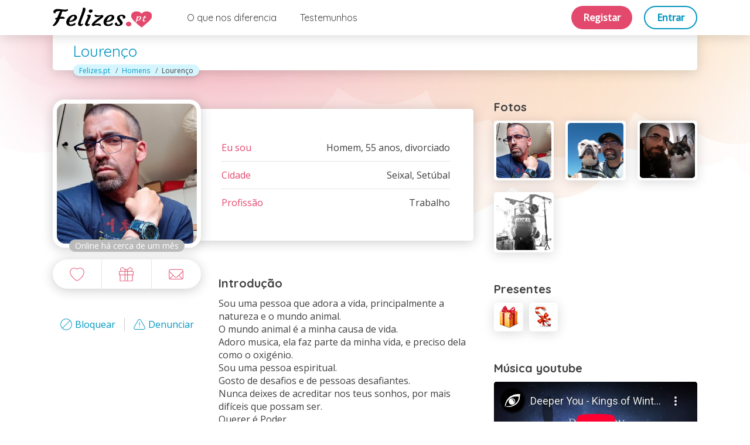

--- FILE ---
content_type: text/html; charset=utf-8
request_url: https://felizes.pt/Homens/Louren%C3%A7o-116
body_size: 24178
content:

<!DOCTYPE html>
<html class="" lang="pt">
<head>
    <meta http-equiv="X-UA-Compatible" content="IE=Edge" />
    <meta charset="utf-8" />
    <meta name="viewport" content="width=device-width, initial-scale=1, maximum-scale=1, viewport-fit=cover" />
    <meta name="google-site-verification" content="jtyNqgPI2JUCk-9d3rs5p-HPzljyC_N4U4L4C_mysPM" />
    <meta name="msvalidate.01" content="46A7EEF8D2EBF26EBAA09992A9947326" />
    <meta name="propeller" content="503f9d596839bdec91d8b87e6ffcd699" />
    <meta http-equiv="Content-Language" content="pt">
    <link rel="shortcut icon" href="/favicon.ico">
    <link rel="apple-touch-icon" href="/apple-touch-icon.png">
    <meta name="apple-mobile-web-app-capable" content="yes">
    
    <link href="https://images2.felizes.pt/Images/splashscreens/iphone5_splash.png" media="(device-width: 320px) and (device-height: 568px) and (-webkit-device-pixel-ratio: 2)" rel="apple-touch-startup-image" />
    <link href="https://images2.felizes.pt/Images/splashscreens/iphone6_splash.png" media="(device-width: 375px) and (device-height: 667px) and (-webkit-device-pixel-ratio: 2)" rel="apple-touch-startup-image" />
    <link href="https://images2.felizes.pt/Images/splashscreens/iphoneplus_splash.png" media="(device-width: 621px) and (device-height: 1104px) and (-webkit-device-pixel-ratio: 3)" rel="apple-touch-startup-image" />
    <link href="https://images2.felizes.pt/Images/splashscreens/iphonex_splash.png" media="(device-width: 375px) and (device-height: 812px) and (-webkit-device-pixel-ratio: 3)" rel="apple-touch-startup-image" />
    <link href="https://images2.felizes.pt/Images/splashscreens/iphonexr_splash.png" media="(device-width: 414px) and (device-height: 896px) and (-webkit-device-pixel-ratio: 2)" rel="apple-touch-startup-image" />
    <link href="https://images2.felizes.pt/Images/splashscreens/iphonexsmax_splash.png" media="(device-width: 414px) and (device-height: 896px) and (-webkit-device-pixel-ratio: 3)" rel="apple-touch-startup-image" />
    <link href="https://images2.felizes.pt/Images/splashscreens/ipad_splash.png" media="(device-width: 768px) and (device-height: 1024px) and (-webkit-device-pixel-ratio: 2)" rel="apple-touch-startup-image" />
    <link href="https://images2.felizes.pt/Images/splashscreens/ipadpro1_splash.png" media="(device-width: 834px) and (device-height: 1112px) and (-webkit-device-pixel-ratio: 2)" rel="apple-touch-startup-image" />
    <link href="https://images2.felizes.pt/Images/splashscreens/ipadpro3_splash.png" media="(device-width: 834px) and (device-height: 1194px) and (-webkit-device-pixel-ratio: 2)" rel="apple-touch-startup-image" />
    <link href="https://images2.felizes.pt/Images/splashscreens/ipadpro2_splash.png" media="(device-width: 1024px) and (device-height: 1366px) and (-webkit-device-pixel-ratio: 2)" rel="apple-touch-startup-image" />
    
    <link rel="manifest" href="/manifest.json">

    <title>Perfil de Louren&#231;o-116 | Encontros Online</title>
    <meta name="description" content="Perfil de Louren&#231;o-116: Sou uma pessoa que adora a vida, principalmente a natureza e o mundo a..." />
    <meta name="keywords" content="encontros, lisboa, online, site de encontros, site namoro, mulher procura homem, conhecer pessoas novas, convivio, amor" lang="pt">
    <meta name="theme-color" content="#e54a6e">
    <meta name="apple-mobile-web-app-title" content="Felizes">
    

    

    <link rel="preconnect" href="https://www.google-analytics.com" crossorigin>
    <link rel="preconnect" href="https://stats.g.doubleclick.net" crossorigin>
    <link rel="preconnect" href="https://www.google.com" crossorigin>

    
    <link rel='preconnect' href='https://fonts.gstatic.com' crossorigin>
    <link rel='preload' as='style' href='https://fonts.googleapis.com/css2?family=Quicksand:wght@400;700&family=Roboto:wght@300;500;700&display=swap&family=Open+Sans:wght@400;500&display=swap'>
    <link rel='stylesheet' href='https://fonts.googleapis.com/css2?family=Quicksand:wght@400;700&family=Roboto:wght@300;500;700&display=swap&family=Open+Sans:wght@400;500&display=swap'>

    
    
    
    
    
    
    <link href="/dist/bundle-all.min.css?BUVGg8u4z2V6fG9BEyH1AcQJWY1es1Xi7ewpFmeuOx0=" rel="stylesheet"></link>

    
    
    <link href="/css/profile.min.css?j6BOHeIcWpMlGryiZi6LfPuIXON7EYArufHUAE53P9o=" rel="stylesheet"></link>
    <link href="/css/responsive/resp-profile.min.css?6cK544iK1Py2mh1zQjt0Nkj8qNp20xwXHQ9vGpGN9TQ=" rel="stylesheet"></link>

    

    
    
    <script async src="https://www.googletagmanager.com/gtag/js?id=G-YGM3DYNY0Q"></script>
    <script>
        window.dataLayer = window.dataLayer || [];
        function gtag() { dataLayer.push(arguments); }
        gtag('js', new Date());

        gtag('config', 'G-YGM3DYNY0Q');
    </script>
    
</head>
<body class="Perfil with-bg notauthenticated   ">


        <header class="not-logged" style="z-index:8050;">
            <div class="wrapper">
                <div class="left">
                    <div class="box-logo">
                        <a href="/"><img src="https://images2.felizes.pt/Images/header-logo.svg" alt="Encontros Portugal"></a>
                    </div>
                    <nav>
                        <ul>
                            <li><a href="/Conhecer-Pessoas-Novas">O que nos diferencia</a></li>
                            <li><a href="/HistoriasDeAmor">Testemunhos</a></li>
                            <li><a href="/Mulheres" style="display:none">Solteiros portugueses</a></li>
                        </ul>
                    </nav>
                </div>
                <div class="right">
                    <div class="box box-signup">
                        <a href="/Account/Register1" class="btn btn-signup">Registar</a>
                    </div>
                    <div class="box box-login">
                        <a href="/Account/Login" class="btn btn-login">Entrar</a>
                    </div>
                    <div class="navbar-addtohomescreen">
                        <a id="addToHomeScreenLink" href="#" style="display:none;"> Instalar App <img src="https://images2.felizes.pt/Images/app-logo.svg" alt="logotipo Felizes.pt"> </a>
                    </div>
                </div>
            </div>
        </header>

    

    <div class="container ">
        <div class="body-content ">
            


<!-- Google Code for Registo novo utilizador Conversion Page -->

<section class="profilepage">

    <div id="subheader">
        <div class="wrapper">
            <h1>Louren&#231;o</h1>
            <div class="breadcrumbs">
                <ul>
                    <li><a href="/" rel="home">Felizes.pt</a></li>
                        <li><a href="/Homens">Homens</a></li>
                        <li class="active">Louren&#231;o</li>
                </ul>
            </div>
        </div>
    </div>

    <section id="profile-others" class="profile">
        <div class="wrapper">
            <div class="profile-content">
                <div class="left">
                    <div class="profile-preview current" data-username="Louren&#231;o-116" data-userdisplayname="Louren&#231;o" data-userid="0f5f18e2-60b0-4fc1-b359-55f0f9f38434" data-gender="male">
                        <div class="profile-image no-contextmenu">

                                <a class="fancyboxMainPhoto  " onclick="return false;" href="https://images.felizes.pt/Photos/np5vr1mr25oo_fullsize.jpg">
                                    <img data-photo-number="0" src="https://images.felizes.pt/Photos/np5vr1mr25oo_320.jpg" class="avatar" alt="Louren&#231;o-116">
                                </a>
                                    <div class="profileSidePhotos">
                                            <div class="profileSidePhoto">
                                                <a class=" " href="https://images.felizes.pt/Photos/ukfx5scyc35q_fullsize.jpg">
                                                    <img data-photo-number="1" src="https://images.felizes.pt/Photos/ukfx5scyc35q_320.jpg" class="avatar" alt="Louren&#231;o-116">
                                                </a>
                                            </div>
                                            <div class="profileSidePhoto">
                                                <a class=" " href="https://images.felizes.pt/Photos/3ujb4vpzfeuu_fullsize.jpg">
                                                    <img data-photo-number="2" src="https://images.felizes.pt/Photos/3ujb4vpzfeuu_320.jpg" class="avatar" alt="Louren&#231;o-116">
                                                </a>
                                            </div>
                                                                                    <div class="profileSidePhoto profileSidePhotoLast">
                                                <a class=" " href="https://images.felizes.pt/Photos/5y2332zddsx5_fullsize.jpg">
                                                    <img data-photo-number="3" src="https://images.felizes.pt/Photos/5y2332zddsx5_320.jpg" class="avatar" alt="Louren&#231;o-116">
                                                </a>
                                            </div>
                                    </div>

                                <div class="status" >Online há cerca de um m&#234;s</div>
                        </div>

                            <div class="profile-options popup-container">
                                <div class="profile-option">

                                    <a href="#" title="Adicionar aos favoritos" class="send-heart heart">
                                        <span class="icon"></span>
                                    </a>
                                </div>
                                <div class="profile-option">
                                    <a href="#" title="Enviar presente" class="send-gift open-gift-modal">
                                        <span class="icon"></span>
                                    </a>
                                </div>
                                <div class="profile-option">
                                    <a href="/Chat?withUser=Louren%c3%a7o-116" title="Chat" class="send-message ">
                                        <span class="icon"></span>
                                    </a>
                                </div>
                            </div>

                        

                                                                                                                            <div class="user-actions">
                                <a class="blockUserLink" href="#" data-toggle="modal" data-target="#showBlockUserModal" style="display: flex"><span class="icon"></span>Bloquear</a>
                                <a class="unblockUserLink" href="#" style="display: none;"><span class="icon"></span>Desbloquear</a>
                                <a class="denunciarUserLink" href="#"><span class="icon"></span>Denunciar</a>
                            </div>

                    </div>
                </div>


                <div class="mid">
                    <div class="profile-fields header-fields male">
                        <div class="field">
                            <div class="left-field">Eu sou</div>
                            <div class="right-field">
                                
                                Homem, 55 anos, divorciado
                            </div>
                        </div>
                        <div class="field">
                            <div class="left-field">Cidade</div>
                            <div class="right-field">Seixal, Set&#250;bal</div>
                        </div>
                        
                            <div class="field">
                                <div class="left-field">Profissão</div>
                                <div class="right-field">Trabalho </div>
                            </div>
                    </div>

                    <div class="profile-blocks">
                        <div class="profile-description">
                            <h4>Introdução</h4>
                                <span class="profile-description-span">Sou uma pessoa que adora a vida, principalmente a natureza e o mundo animal.
O mundo animal &#233; a minha causa de vida.
Adoro musica, ela faz parte da minha vida, e preciso dela como o oxig&#233;nio. 
Sou uma pessoa espiritual. 
Gosto de desafios  e de pessoas desafiantes.
Nunca deixes de acreditar nos teus sonhos, por mais dif&#237;ceis que possam ser.
Querer &#233; Poder.
</span>
                        </div>
                            <div class="profile-description">
                                <h4>Desporto e Hobbies</h4>
                                    <span class="profile-description-span">Ouvir musica, ir a concertos, ler, medita&#231;&#227;o, caminhada, desportos radicais, fotografia, muscula&#231;&#227;o, passear c&#227;es e treinar c&#227;es, corrida de carros.</span>
                            </div>
                                                    <div class="profile-interests">
                                <h4>
                                    Interesses                                 </h4>
                                    <span class="userinterest interesttopic0  " title="Sabor de gelado preferido"><span class="icon"></span>Morango</span>
                                    <span class="userinterest interesttopic0 interesthidden " title="Sabor de gelado preferido"><span class="icon"></span>Chocolate</span>
                                    <span class="userinterest interesttopic0 interesthidden " title="Sabor de gelado preferido"><span class="icon"></span>Baunilha</span>
                                    <span class="userinterest interesttopic0 interesthidden " title="Sabor de gelado preferido"><span class="icon"></span>Lim&#227;o</span>
                                    <span class="userinterest interesttopic0 interesthidden " title="Sabor de gelado preferido"><span class="icon"></span>Anan&#225;s</span>
                                    <span class="userinterest interesttopic0 interesthidden " title="Sabor de gelado preferido"><span class="icon"></span>Avel&#227;</span>
                                    <span class="userinterest interesttopic0 interesthidden " title="Sabor de gelado preferido"><span class="icon"></span>Coco</span>
                                    <span class="userinterest interesttopic0 interesthidden " title="Sabor de gelado preferido"><span class="icon"></span>P&#234;ssego</span>
                                    <span class="userinterest interesttopic0 interesthidden " title="Sabor de gelado preferido"><span class="icon"></span>Cereja</span>
                                    <span class="userinterest interesttopic0 interesthidden " title="Sabor de gelado preferido"><span class="icon"></span>Pist&#225;chio</span>
                                    <span class="userinterest interesttopic1  " title="G&#233;nero de filmes"><span class="icon"></span>A&#231;&#227;o</span>
                                    <span class="userinterest interesttopic1 interesthidden " title="G&#233;nero de filmes"><span class="icon"></span>Aventura</span>
                                    <span class="userinterest interesttopic1 interesthidden " title="G&#233;nero de filmes"><span class="icon"></span>Document&#225;rios</span>
                                    <span class="userinterest interesttopic1 interesthidden " title="G&#233;nero de filmes"><span class="icon"></span>Drama</span>
                                    <span class="userinterest interesttopic1 interesthidden " title="G&#233;nero de filmes"><span class="icon"></span>Er&#243;tico</span>
                                    <span class="userinterest interesttopic1 interesthidden " title="G&#233;nero de filmes"><span class="icon"></span>Fic&#231;&#227;o cient&#237;fica</span>
                                    <span class="userinterest interesttopic1 interesthidden " title="G&#233;nero de filmes"><span class="icon"></span>Guerra</span>
                                    <span class="userinterest interesttopic1 interesthidden " title="G&#233;nero de filmes"><span class="icon"></span>Terror</span>
                                    <span class="userinterest interesttopic2  " title="Tipo de m&#250;sica"><span class="icon"></span>Rock</span>
                                    <span class="userinterest interesttopic2 interesthidden " title="Tipo de m&#250;sica"><span class="icon"></span>Cl&#225;ssica</span>
                                    <span class="userinterest interesttopic2 interesthidden " title="Tipo de m&#250;sica"><span class="icon"></span>Hard-rock e metal</span>
                                    <span class="userinterest interesttopic3  " title="Sa&#237;das"><span class="icon"></span>Cinema</span>
                                    <span class="userinterest interesttopic3 interesthidden " title="Sa&#237;das"><span class="icon"></span>Teatro</span>
                                    <span class="userinterest interesttopic3 interesthidden " title="Sa&#237;das"><span class="icon"></span>Bar</span>
                                    <span class="userinterest interesttopic3 interesthidden " title="Sa&#237;das"><span class="icon"></span>Discoteca</span>
                                    <span class="userinterest interesttopic3 interesthidden " title="Sa&#237;das"><span class="icon"></span>Parque</span>
                                    <span class="userinterest interesttopic3 interesthidden " title="Sa&#237;das"><span class="icon"></span>Passeio a dois</span>
                                    <span class="userinterest interesttopic3 interesthidden " title="Sa&#237;das"><span class="icon"></span>Restaurante</span>
                                    <span class="userinterest interesttopic3 interesthidden " title="Sa&#237;das"><span class="icon"></span>Concerto</span>
                                    <span class="userinterest interesttopic3 interesthidden " title="Sa&#237;das"><span class="icon"></span>Evento desportivo</span>
                                    <span class="userinterest interesttopic4  " title="Animais de estima&#231;&#227;o"><span class="icon"></span>Gato</span>
                                    <span class="userinterest interesttopic4 interesthidden " title="Animais de estima&#231;&#227;o"><span class="icon"></span>C&#227;o</span>
                                    <span class="userinterest interesttopic4 interesthidden " title="Animais de estima&#231;&#227;o"><span class="icon"></span>Tartaruga</span>
                                    <span class="userinterest interesttopic5  " title="Posi&#231;&#227;o de dormir"><span class="icon"></span>De lado</span>
                                    <span class="userinterest interesttopic6  " title="Comida e bebida"><span class="icon"></span>Tradicional portuguesa</span>
                                    <span class="userinterest interesttopic6 interesthidden " title="Comida e bebida"><span class="icon"></span>Vegetariana</span>
                                    <span class="userinterest interesttopic6 interesthidden " title="Comida e bebida"><span class="icon"></span>Italiana</span>
                                    <span class="userinterest interesttopic6 interesthidden " title="Comida e bebida"><span class="icon"></span>Mexicana </span>
                                    <span class="userinterest interesttopic6 interesthidden " title="Comida e bebida"><span class="icon"></span>Vegan</span>
                                    <span class="userinterest interesttopic6 interesthidden " title="Comida e bebida"><span class="icon"></span>Sushi</span>
                                    <span class="userinterest interesttopic6 interesthidden " title="Comida e bebida"><span class="icon"></span>Caf&#233;</span>
                                    <span class="userinterest interesttopic6 interesthidden " title="Comida e bebida"><span class="icon"></span>Sobremesas doces</span>
                                    <span class="userinterest interesttopic6 interesthidden " title="Comida e bebida"><span class="icon"></span>Grelhados</span>
                                    <span class="userinterest interesttopic6 interesthidden " title="Comida e bebida"><span class="icon"></span>Pizza</span>
                                    <span class="userinterest interesttopic6 interesthidden " title="Comida e bebida"><span class="icon"></span>Vinho tinto</span>
                                    <span class="userinterest interesttopic6 interesthidden " title="Comida e bebida"><span class="icon"></span>Cerveja</span>
                                                                    <a class="interestslinkcollapsed" href="javascript:void(0);">Ver mais <span class="icon"></span></a>
                                    <a class="interestslinkexpanded" style="display:none;" href="javascript:void(0);">Ver menos <span class="icon"></span></a>
                                                            </div>

                        <div class="profile-fields male">
                                <div class="field bottom-field">
                                    <div class="left-field">Filhos</div>
                                    <div class="right-field">N&#227;o tenho filhos</div>
                                </div>
                                                            <div class="field bottom-field">
                                    <div class="left-field">Quero ter filhos</div>
                                    <div class="right-field">
                                        Nada est&#225; decidido
                                    </div>
                                </div>
                                                                                        <div class="field bottom-field">
                                    <div class="left-field">Habilitações</div>
                                    <div class="right-field">Ensino secund&#225;rio</div>
                                </div>
                                                            <div class="field bottom-field">
                                    <div class="left-field">Signo</div>
                                    <div class="right-field">Escorpi&#227;o</div>
                                </div>
                                                            <div class="field bottom-field">
                                    <div class="left-field">Fumar</div>
                                    <div class="right-field">N&#227;o fumo</div>
                                </div>
                                                            <div class="field bottom-field">
                                    <div class="left-field">Bebidas alcoólicas</div>
                                    <div class="right-field">Bebo socialmente</div>
                                </div>
                                                            <div class="field bottom-field">
                                    <div class="left-field">Cor dos olhos</div>
                                    <div class="right-field">Verde</div>
                                </div>
                                                            <div class="field bottom-field">
                                    <div class="left-field">Cor do cabelo</div>
                                    <div class="right-field">Castanho claro</div>
                                </div>
                                                            <div class="field bottom-field">
                                    <div class="left-field">Altura</div>
                                    <div class="right-field">173</div>
                                </div>
                                                            <div class="field bottom-field">
                                    <div class="left-field">Aparência</div>
                                    <div class="right-field">Muscular</div>
                                </div>
                                                            <div class="field bottom-field">
                                    <div class="left-field">Atratividade</div>
                                    <div class="right-field">8</div>
                                </div>
                        </div>

                        
                                <div class="profile-personality">
                                    <h4>Personalidade: Ar</h4>
                                    <div class="content">
                                        <div class="element element-image-3"></div>
                                        <div class="text">
 Quer saber qual é a sua principal qualidade? E o principal defeito?

                                            <br />
                                            Leia as respostas dele ao
                                            <a id="linkPersonalityTest" class="" target="_self" href="#">teste de personalidade</a>.
                                        </div>
                                    </div>
                                </div>
                    </div>
                </div>

                <div class="right">
                    <div class="widget">
                        <h4 class="widget-title">Fotos</h4>
                            <div class="widget-content widget-photos no-contextmenu">
                                    <div class="widget-photo">
                                        <div style="position: relative;" >
                                            <a  class="fancyboxNRC  " onclick="return false;" data-fancybox-group="group1" href="https://images.felizes.pt/Photos/np5vr1mr25oo_fullsize.jpg">
                                                <img src="https://images.felizes.pt/Photos/np5vr1mr25oo_320.jpg" class="avatar" alt="Louren&#231;o-116">
                                            </a>
                                        </div>
                                    </div>
                                    <div class="widget-photo">
                                        <div style="position: relative;" >
                                            <a  class="fancyboxNRC  " onclick="return false;" data-fancybox-group="group1" href="https://images.felizes.pt/Photos/ukfx5scyc35q_fullsize.jpg">
                                                <img src="https://images.felizes.pt/Photos/ukfx5scyc35q_320.jpg" class="avatar" alt="Louren&#231;o-116">
                                            </a>
                                        </div>
                                    </div>
                                    <div class="widget-photo">
                                        <div style="position: relative;" >
                                            <a  class="fancyboxNRC  " onclick="return false;" data-fancybox-group="group1" href="https://images.felizes.pt/Photos/3ujb4vpzfeuu_fullsize.jpg">
                                                <img src="https://images.felizes.pt/Photos/3ujb4vpzfeuu_320.jpg" class="avatar" alt="Louren&#231;o-116">
                                            </a>
                                        </div>
                                    </div>
                                    <div class="widget-photo">
                                        <div style="position: relative;" >
                                            <a  class="fancyboxNRC  " onclick="return false;" data-fancybox-group="group1" href="https://images.felizes.pt/Photos/5y2332zddsx5_fullsize.jpg">
                                                <img src="https://images.felizes.pt/Photos/5y2332zddsx5_320.jpg" class="avatar" alt="Louren&#231;o-116">
                                            </a>
                                        </div>
                                    </div>
                            </div>
                    </div>

                        <div class="widget">
                            <h4 class="widget-title">Presentes</h4>
                            <div class="widget-content widget-gifts ">
                                    <div class="widget-gift " data-giftid="7805368">
                                            <div class="giftImageX giftImage8"></div>
                                    </div>
                                    <div class="widget-gift " data-giftid="6800567">
                                            <div class="giftImageX giftImage5"></div>
                                    </div>
                            </div>
                        </div>

                        <div class="widget">
                            <h4 class="widget-title">Música youtube</h4>
                            <div class="widget-content widget-video">
                                <div class="video">
                                                                            <iframe id="youtubeVideo" class="lozad" loading="lazy" preload="none" height="157" data-src="https://www.youtube-nocookie.com/embed/6UGjvwSMnIU?enablejsapi=1&origin=https://felizes.pt" frameborder="0" allowfullscreen style="width: 100%;"></iframe>
                                </div>
                            </div>
                        </div>
                </div>

                <div class="blockeduser-overlay" style="display: none">
                    <div class="blockeduser-text">
                        
                        <h2><span class="icon-ban-circle"></span> UTILIZADOR BLOQUEADO</h2>
                        <a class="unblockUser btn" href="#">Desbloquear?</a>
                    </div>
                </div>

            </div>
        </div>
    </section>

        <section class="bannerProfiles">
            <div class="wrapper">
                <h3>Mais perfis populares e recentes:</h3>
                <div class="swiper-container">
                    <div class="swiper-wrapper">
                            <div class="swiper-slide">
                                    <a href="/Homens/L.Henriques" class="">
                                        <img loading="lazy" src="https://images.felizes.pt/Photos/p2azgxgcdsm2_320.jpg" style="max-width:230px;" alt="L.Henriques">
                                        <span class="innercontents">
                                            <span class="name">L.Henriques</span>
                                            <span class="local">Lisboa</span>
                                        </span>
                                    </a>
                            </div>
                            <div class="swiper-slide">
                                    <a href="/Homens/Carlos-2461" class="">
                                        <img loading="lazy" src="https://images.felizes.pt/Photos/1ttgtukybucp_320.jpg" style="max-width:230px;" alt="Carlos-2461">
                                        <span class="innercontents">
                                            <span class="name">Carlos</span>
                                            <span class="local">Faro</span>
                                        </span>
                                    </a>
                            </div>
                            <div class="swiper-slide">
                                    <a href="/Homens/Tiago-3487" class="">
                                        <img loading="lazy" src="https://images.felizes.pt/Photos/svgA7396911069492518_320.jpg" style="max-width:230px;" alt="Tiago-3487">
                                        <span class="innercontents">
                                            <span class="name">Tiago</span>
                                            <span class="local">Bragan&#231;a</span>
                                        </span>
                                    </a>
                            </div>
                            <div class="swiper-slide">
                                    <a href="/Homens/Kiko-239" class="">
                                        <img loading="lazy" src="https://images.felizes.pt/Photos/lmn5rmcogum0v_320.jpg" style="max-width:230px;" alt="Kiko-239">
                                        <span class="innercontents">
                                            <span class="name">Kiko</span>
                                            <span class="local">Leiria</span>
                                        </span>
                                    </a>
                            </div>
                            <div class="swiper-slide">
                                    <a href="/Homens/Ant%c3%b3nio-1469" class="">
                                        <img loading="lazy" src="https://images.felizes.pt/Photos/fhgd1kmmx0bd_320.jpg" style="max-width:230px;" alt="Ant&#243;nio-1469">
                                        <span class="innercontents">
                                            <span class="name">Ant&#243;nio</span>
                                            <span class="local">Lisboa</span>
                                        </span>
                                    </a>
                            </div>
                            <div class="swiper-slide">
                                    <a href="/Homens/Adriano-75" class="">
                                        <img loading="lazy" src="https://images.felizes.pt/Photos/2z0shehwmdm2_320.jpg" style="max-width:230px;" alt="Adriano-75">
                                        <span class="innercontents">
                                            <span class="name">Adriano</span>
                                            <span class="local">Castelo Branco</span>
                                        </span>
                                    </a>
                            </div>
                            <div class="swiper-slide">
                                    <a href="/Mulheres/SaoAzevedo" class="">
                                        <img loading="lazy" src="https://images.felizes.pt/Photos/svgA24775677528320283_320.jpg" style="max-width:230px;" alt="SaoAzevedo">
                                        <span class="innercontents">
                                            <span class="name">SaoAzevedo</span>
                                            <span class="local">Faro</span>
                                        </span>
                                    </a>
                            </div>
                            <div class="swiper-slide">
                                    <a href="/Mulheres/Maria-18264" class="">
                                        <img loading="lazy" src="https://images.felizes.pt/Photos/tcrqlepvn4bly_320.jpg" style="max-width:230px;" alt="Maria-18264">
                                        <span class="innercontents">
                                            <span class="name">Maria</span>
                                            <span class="local">Viseu</span>
                                        </span>
                                    </a>
                            </div>
                            <div class="swiper-slide">
                                    <a href="/Homens/Pedro-6538" class="">
                                        <img loading="lazy" src="https://images.felizes.pt/Photos/row0yo1figs2_320.jpg" style="max-width:230px;" alt="Pedro-6538">
                                        <span class="innercontents">
                                            <span class="name">Pedro</span>
                                            <span class="local">Braga</span>
                                        </span>
                                    </a>
                            </div>
                            <div class="swiper-slide">
                                    <a href="/Mulheres/Maria-19789" class="">
                                        <img loading="lazy" src="https://images.felizes.pt/Photos/svgA35522160189681085_320.jpg" style="max-width:230px;" alt="Maria-19789">
                                        <span class="innercontents">
                                            <span class="name">Maria</span>
                                            <span class="local">Porto</span>
                                        </span>
                                    </a>
                            </div>
                    </div>
                </div>
                <div class="swiper-bot">
                    <div class="swiper-pagination"></div>
                </div>
            </div>
        </section>

    <!-- Completed Personality Test Modal -->

</section>



            
        </div>

        <footer>
            <div class="wrapper">
                <div class="col-left">
                    <p>© 2026 Felizes. Todos os direitos reservados.</p>
                    <img src="https://images2.felizes.pt/Images/feito-em-portugal2.png" alt="Feito em Portugal">
                </div>
                <div class="col-mid">
                    <div class="innerleft">
                        <ul>
                            <li><a href="/Conhecer-Pessoas-Novas">O que nos diferencia</a></li>
                            <li><a href="/HistoriasDeAmor">Testemunhos</a></li>
                            <li><a href="/Mulheres">Solteiros portugueses</a></li>
                            <li><a href="/Blog">Blog</a></li>
                        </ul>
                    </div>
                    <div class="innerright">
                        <ul>
                            <li><a href="/Ajuda">Ajuda</a></li>
                            <li><a href="/Garantia-De-Qualidade">Garantia de Qualidade</a></li>
                            <li><a href="/Termos-e-condições">Condições</a></li>
                            <li><a href="/About">Sobre nós</a></li>
                            <li><a href="/PressKit">Press Kit / Afiliados</a></li>
                        </ul>
                    </div>
                </div>
                <div class="col-right">
                    <p>Siga-nos em:</p>
                    <ul>
                        <li><a href="https://www.facebook.com/felizespt" target="_blank" rel="noopener" data-icon="facebook"></a></li>
                        <li><a href="https://www.instagram.com/felizespt" target="_blank" rel="noopener" data-icon="instagram"></a></li>
                        <li><a href="https://www.pinterest.pt/felizespt" target="_blank" rel="noopener" data-icon="pinterest"></a></li>
                    </ul>
                </div>
            </div>
        </footer>
    </div>

    <div class="install-app-footer" style="display: none;">
        <div class="install-app-container" style="">
            <button class="btn install-app">
                <div class="install-app-text">Instale a App</div>
                <img loading="lazy" src="https://images2.felizes.pt/Images/app-logo.svg" alt="logotipo Felizes.pt">
                <div class="install-app-close">
                    <span class="icon-remove"></span>
                </div>
            </button>
        </div>
    </div>

    <div class="modal fade noDividers" id="installAppInfoModal" tabindex="-1" role="dialog" aria-labelledby="installAppInfoModalLabel">
    </div>
    
    
    
    


    <script src="/bundles/jquery?v=235DeCRyc2KKtm5-u-WowaGmWHU3ft44y448NxHpMf41"></script>

    <script src="/dist/bundle-all.min.js?MFa1kP/59uIbaYbj+QXRQ7BqCzBiNLgsVPBHcMIrRmk="></script>
    
    
    
    
    <script src="/Scripts/swiper-bundle.min.js?OBLsjS6XHVTNJcZBzRJECj4tvLkgBIuATtdPkio7dg4="></script>
    <script src="/bundles/tocca?v=mMOuNkb96hlBjEU-SzLf8lzj7VKflqG4INUDL8hgMoE1"></script>

    <script src="/bundles/lozad?v=T14V7A6Rs_xgNmdkvnx1Vd4auQ-QnqGG-ewP4qm9jho1"></script>


    <script type="text/javascript">
        function blockUserFuncAfterReporting() {
            blockUserFunc();
        }
        function blockUserFunc() {
            $('.blockeduser-overlay').show();
            $('.blockUserLink').css('display', 'none');
            $('.unblockUserLink').css('display', 'flex');
        }
        function unblockUserFunc() {
            $('.blockeduser-overlay').hide();
            $('.unblockUserLink').css('display', 'none');
            $('.blockUserLink').css('display', 'flex');
        }

        function setupSwiper() {
            if ($('.bannerProfiles').length > 0) {
                new Swiper('.bannerProfiles .swiper-container', {
                    slidesPerView: 3,
                    spaceBetween: 10,
                    speed: 1000,
                    watchOverflow: true,
                    autoplay: {
                        delay: 4000,
                        disableOnInteraction: false
                    },
                    pagination: {
                        el: '.swiper-pagination',
                        clickable: true,
                    },
                    allowTouchMove: true,
                    breakpoints: {
                        300: {
                            slidesPerView: 2
                        },
                        480: {
                            slidesPerView: 3
                        },
                        768: {
                            slidesPerView: 4
                        },
                        960: {
                            slidesPerView: 6
                        }
                    }
                });
            }
        }

        //DOCUMENT.READY
        $(document).ready(function () {
            if (utils.getClientBrowser() != "Internet Explorer") {
                setupSwiper();
                //lazy loading youtube video
                const observer = lozad(); // lazy loads elements with default selector as '.lozad'
                observer.observe();
            }

            $(".interestslinkcollapsed").click(function () {
                $(".interesthidden").stop(true, false).show(1000);
                $(".interesthidden").css('display', 'flex');
                $(".interestslinkcollapsed").css('display', 'none');
                $(".interestslinkexpanded").css('display', 'flex');
            });

            $(".interestslinkexpanded").click(function () {
                $(".interesthidden").stop(true, false).hide(1000);
                $(".interestslinkcollapsed").css('display', 'flex');
                $(".interestslinkexpanded").css('display', 'none');
            });

            //when closing modal NeedsEmailConfirmation move content to alert box
            $('#emailConfirmationModal').on('hide.bs.modal', function () {
                $("#alertboxNeedsEmailConfirmation .emailConfirmationPartial").remove();
                $("#emailConfirmationModal .emailConfirmationPartial").detach().appendTo('#alertboxNeedsEmailConfirmation')
            });

            

            //fancybox NoRightClick for photos
            //create history entry when opening Fancybox
            var fancyboxModalHistory = new utils.ModalHistory("#fotos", ".fancybox-wrap");
            $(".fancyboxNRC").fancybox({
                helpers: {
                    title: null,
                    overlay: {
                        locked: true
                    }
                },
                padding: 4,
                topRatio: 0.40,
                beforeShow: function () {
                    $.fancybox.wrap.bind("contextmenu", function (e) { //disable right-click
                        return false;
                    });
                    showFancyboxUnderHeaderTop();
                    if ($(this)[0].element.hasClass('pendinglabel')) {
                        $(this)[0].wrap.addClass('blur').addClass('pendinglabel');
                    }
                    else if ($(this)[0].element.hasClass('blurlabel')) {
                        $(this)[0].wrap.addClass('blur').addClass('blurlabel');
                    }
                    fancyboxModalHistory.pushHistory();
                    showFancyboxUnderHeaderTop();
                },
                beforeClose: function () {
                    fancyboxModalHistory.popHistory();
                }
            });

            //when clicking main photo or side photo, trigger click on first thumbnail photo
            $(".fancyboxMainPhoto, .profileSidePhoto a").click(function (e) {
                e.preventDefault();
                var photoNumber = $(this).find('img').attr('data-photo-number');
                $('.widget-photo:eq(' + photoNumber + ') a').click();
            });
            //$("time.floatingDateTime").prettyDateNoSuffix();

            //show message in case we don't own a personality test

            //show testeCompleto message


            //collapse/expand interests
            //$('.interestslinkcollapsed').click(function (e) {
            //    e.preventDefault();
            //    $('.userinterest.interesthidden').fadeIn().css('display', 'inline-block');
            //    $('.interestslinkcollapsed').hide();
            //    $('.interestslinkexpanded').css('display', 'inline-block');
            //});
            //$('.interestslinkexpanded').click(function (e) {
            //    e.preventDefault();
            //    $('.userinterest.interesthidden').hide();
            //    $('.interestslinkexpanded').hide();
            //    $('.interestslinkcollapsed').css('display', 'inline-block');
            //});

            $('.removeGift').click(removeGiftFunc);

            //block user event
            var blocking = false;
            $('#btnBlockUser').click(function (e) {
                e.preventDefault();
                if (!blocking) {
                    blocking = true;
                    //$('#btnBlockUser').addClass('withSpinner');
                    $.post("/Chat/BlockUser", {
                        otherUserId: '0f5f18e2-60b0-4fc1-b359-55f0f9f38434',
                        alsoDeleteConversation: false
                    },
                        function (msg) {
                            $('#showBlockUserModal').modal('hide');
                            if (msg.status == 1) {
                                blockUserFunc();
                            }
                            else {
                                failMsgbox(msg.error);
                            }
                            //$('#btnBlockUser').removeClass('withSpinner');
                            blocking = false;
                        },
                        'json'
                    );
                }
            });
            //unblock user event
            var unblocking = false;
            $('.unblockUser, .unblockUserLink').click(function (e) {
                e.preventDefault();
                if (!unblocking) {
                    unblocking = true;
                    $.post("/Chat/UnblockUser", {
                        otherUserId: '0f5f18e2-60b0-4fc1-b359-55f0f9f38434'
                    },
                        function (msg) {
                            if (msg.status == 1) {
                                unblockUserFunc();
                            }
                            else {
                                failMsgbox(msg.error);
                            }
                            unblocking = false;
                        },
                        'json'
                    );
                }
            });

            //swipe on gallery items
            $("body").on("swiperight", function () {
                if ($('.fancybox-inner').is(':visible')) {
                    if ($.fancybox.group.length > 1) {
                        $.fancybox.prev();
                    }
                }
            });
            $("body").on("swipeleft", function () {
                if ($('.fancybox-inner').is(':visible')) {
                    if ($.fancybox.group.length > 1) {
                        $.fancybox.next();
                    }
                }
            });

            $('.no-contextmenu').contextmenu(function () {
                return false;
            });
        });
    </script>

    
    <script type="application/ld+json">
        {
        "@context": "http://schema.org",
        "@type": "BreadcrumbList",
        "itemListElement": [{
        "@type": "ListItem",
        "position": 1,
        "item": {
        "@id": "https://felizes.pt",
        "name": "Felizes.pt"
        }
        },{
        "@type": "ListItem",
        "position": 2,
        "item": {
        "@id": "https://felizes.pt/Homens",
        "name": "Homens"
        }
        },{
        "@type": "ListItem",
        "position": 3,
        "item": {
        "@id": "https://felizes.pt/Homens/Louren&#231;o-116",
        "name": "Louren&#231;o-116"
        }
        }]
        }
    </script>

    

    
        




<script src="/Scripts/jquery.signalR-2.4.3.min.js"></script>
<script src="/signalr/hubs"></script>

<script type="text/javascript">
    var isWindowActive = true;
    function isInMobileGlobal() {
        //return window.matchMedia("only screen and (max-width: 767px)");
        return $(window).width() < 768;
    }
    
    function internalSimpleMsgbox(message) {
        $.fancybox(message, {
            minHeight: 10,
            helpers: {
                title: null,
                overlay: {
                    locked: true
                },
            },
            autoSize: true,
            autoResize: true,
            width: 'auto',
            height: 'auto',
            beforeShow: function () {
                showFancyboxOnTopOfEverything();
            },
        });
    }
    function internalLockedMsgbox(message, closeBtn) {
        $.fancybox(message, {
            margin: [10, 10, 10, 10],
            minHeight: 10,
            closeBtn: closeBtn,
            'titleShow': false,
            padding: 0,
            beforeShow: function () {
                /* Disable right click */
                $.fancybox.wrap.bind("contextmenu", function (e) {
                    return false;
                });
                showFancyboxOnTopOfEverything();
            },
            overlay: {
                locked: true // try changing to true and scrolling around the page
            },
            width: 'auto',
            height: 'auto',
            closeClick: false,
            helpers: {
                overlay: {
                    closeClick: false
                }
            },
            keys: {
                close: null
            }
        });
    }
    function internalInlineMsgbox(icon, message, extraStyle) {
        internalSimpleMsgbox('<div class="msgbox" style="margin:10px;overflow:hidden;max-width:400px;display: flex;' + extraStyle + '"><div style="margin-right:10px"><i class="' + icon + '"></i></div><div style="align-self: center;">' + message + '</div></div>');
        hideKeyboard();
    }
    function successMsgbox(innerMessage) {
        internalInlineMsgbox('icon-ok-22', innerMessage, 'min-width: 236px; margin: 8px');
    }
    function failMsgbox(innerMessage) {
        innerMessage = ('' + innerMessage).replace(/Error: /, "");
        internalInlineMsgbox('icon-nok-22', innerMessage, 'min-width: 260px; margin: 8px');
    }
    function hideKeyboard() {
        var $active = $(document.activeElement);
        if ($active.is('input, textarea, [contenteditable="true"]')) {
            console.log('hid keyboard');
            $active.blur();
        }
    }
    function isLostConnectionOverlayVisible() {
        return $('#lost-connection-container').is(':visible');
    }
    function isLoadingOverlayVisible() {
        return $('#loading-container').is(':visible');
    }
    function closeLoadingOverlay() {
        $('#loading-container').hide();
    }
    function showLostConnectionOverlay() {
        if (!isLostConnectionOverlayVisible()) {
            hideKeyboard();
            $('#lost-connection-container').show();
        }
    }
    function showLoadingOverlay() {
        if (!isLoadingOverlayVisible()) {
            hideKeyboard();
            $('#loading-container').show();
        }
    }
    function checkNetworkAndReload() {
        $.ajax({
            cache: false,
            async: true,
            url: "/favicon.ico", /* or other resource */
            type: "HEAD",
            success: function (data) {
                console.log('reloaded page');
                window.location.reload();
            },
            error: function (xhr) {
                if (isWindowActive) {
                    showLostConnectionOverlay();
                }
                else {
                    showLostConnectionOverlay();
                }
            },
            timeout: 10000 //timeout 10s
        });
    }
    function redirectMsgbox(message) {
        internalLockedMsgbox('<div class="msgbox" style="margin:30px;display:inline-block;min-width:250px"><div style="width:20px; height:20px; margin-right:10px; background: url(https://images2.felizes.pt/Images/loader.gif) 0 0 no-repeat; display:inline-block; vertical-align: bottom;"></div><span>' + message + '</span></div>', false);
    }
    function htmlEncode(value) {
        var encodedValue = $('<div />').text(value).html();
        return encodedValue;
    }

    //Remove gift AJAX request
    var removingGift = false;
    function removeGiftFunc(e) {
        e.preventDefault();
        if (!removingGift) {
            removingGift = true;
            var thisObject = $(this).closest('[data-giftid]'); //works for both pages: Perfil and Presentes
            var giftId = thisObject.attr('data-giftId');
            var pinkIconInPerfil = $('.profile-preview.current .send-gift');

            $.post("/RemoveGift", {
                giftId: giftId
            },
                function (msg) {
                    if (msg.status) {
                        thisObject.fadeOut(function e() {
                            thisObject.remove();
                        });
                        if (pinkIconInPerfil.length == 1 && pinkIconInPerfil.hasClass('selected')) {
                            pinkIconInPerfil.removeClass('selected');
                        }
                    }
                    else {
                        failMsgbox(msg.error);
                    }
                },
                'json'
            );
            removingGift = false;
        }
    };
    //Sending GIFT Event
    var sendingGift = false;
    function signalStartGiftEvent(hub) {
        var sendGiftFunc = function (e) {
            if (!sendingGift) {
                sendingGift = true;
                e.preventDefault();
                var username = $('.profile-preview.current').attr('data-username'); //|| $('.list-group-item.active').attr('data-username'); //the 2nd clause is if we're in Chat page (we send gifts from there within verySympatheticLateRewardModal)
                var userid = $('.profile-preview.current').attr('data-userid'); //|| $('.list-group-item.active').attr('data-userid');
                var thisObject = $('.profile-preview.current .send-gift');

                
                //signal request
                var giftNode = ($(this).hasClass('giftImage') ? $(this) : $(this).parent());
                var giftname = giftNode.attr('data-giftname');
                //$(this).parent().find('.giftSpinner').show();
                callHub('sendSignal', 2, giftname, userid, username)
                    .done(function (result) {
                        $('#showGiftsModal').addClass('success');
                        if (!thisObject.hasClass('selected')) {
                            thisObject.addClass('selected');
                        }

                        //add gift to gift area if we're in Perfil page
                        if ($('.widget-gifts').length) {
                            //max 12 gifts
                            $('.widget-gifts > .widget-gift:eq(11)').remove();

                            var giftHtml = $('<div class="widget-gift" data-giftid="' + result + '"><a class="gift" href="/"><div class="giftImageX giftImage' + giftname[giftname.length - 1] + ' giftFromMe" title="Este é o presente que enviou"></div></a><a href="#" title="Remover presente" class="removeGift"></a></div>');
                            giftHtml.find('.removeGift').on("click", removeGiftFunc); //add removeGift event
                            giftHtml.prependTo('.widget-gifts').fadeIn();
                        }
                    })
                    .fail(function (error) {
                        if (error.message == "DupeRequest") {
                            console.log('Caught DupeRequest exception.');
                        }
                        else {
                            processHubSendError(error, true);
                            $('#showGiftsModal .modalErrorMessageSpan').text(error.message);
                            $('#showGiftsModal').addClass('error');
                        }
                    })
                    .always(function () {
                        sendingGift = false;
                    });
            }
        }

        $("#showGiftsModal .giftImage").on("click", sendGiftFunc);

        
    }

    function redirectToMembership(e) { //redirect to membership page
        e.preventDefault();
        window.location.href = '/Passe/Escolher';
    }

    //HEART Event
    var sentAtLeast1Favourite = false;
    var sendingHeart = false;
    var sendingHeartFunc;
    function signalStartFavouriteEvent(hub) {
        sendingHeartFunc = function (e) {
            if (!sendingHeart) {
                sendingHeart = true;
                e.preventDefault();

                //signal request
                var thisObject = $(this);
                var profileObject = thisObject.closest('.profile-preview');
                var username = profileObject.attr('data-username');
                var userdisplayname = profileObject.attr('data-userdisplayname');
                var userid = profileObject.attr('data-userid');
                var gender = profileObject.attr('data-gender');
                var type = thisObject.hasClass('selected') ? 4 : 3;

                var hasPermissionToAddFavourites = 0;
                if (!thisObject.hasClass('selected') && hasPermissionToAddFavourites == 0) {
                    sendingHeart = false;
                    return; //no permission to add, but remove is allowed
                }

                callHub('sendSignal', type, "", userid, username)
                    .done(function (result) {
                        var transientText;
                        if (thisObject.hasClass('selected')) {
                            thisObject.removeClass('selected');
                            thisObject.attr('title', 'Adicionar aos favoritos');
                            transientText = 'Removido!'
                        }
                        else {
                            thisObject.addClass('selected');
                            thisObject.attr('title', 'Remover dos favoritos');
                            transientText = 'Adicionado!'

                            //show firstTimeFavouriteModal
                        }

                        //show transient popup
                        var r = thisObject.offset(),
                            i = $("<div>", {
                                text: transientText,
                                "class": "transient",
                                css: {
                                    top: r.top - 6,
                                    left: r.left
                                }
                            }).appendTo(document.body).animate({
                                opacity: 0,
                                top: "-=30"
                            }, 1500);
                        i.css("left", r.left + thisObject.parent().outerWidth() / 2 - i.outerWidth() / 2).promise().then(function () {
                            $(this).remove();
                        });
                    })
                    .fail(function (error) {
                        if (error.message == "DupeRequest") {
                            console.log('Caught DupeRequest exception.');
                        }
                        else {
                            processHubSendError(error, true);
                        }
                    })
                    .always(function () {
                        sendingHeart = false;
                    });
            }
        }
        $(".heart").on("click", sendingHeartFunc);
    }

    //used in cupid page to move to the next slide when user presses OK
    function moveToNextSlide(delay, duration) {
        //console.log('moveToNextSlide');
        var currentSlide = $('.cupidSlide.current');
        var nextSlide = currentSlide.next();
        if (nextSlide != "undefined") {
            currentSlide.delay(delay).fadeOut(
            {
                duration: duration,
                easing: 'linear',
                complete: function () {
                    currentSlide.removeClass('current');
                    nextSlide.addClass('current');

                    //show new thumbnail image instead of questionmark
                    var userid = nextSlide.attr('data-userid');
                    var smallProfileImageWrap = $('.small-profile-image-wrap[data-userid="' + userid + '"]');
                    var thumbnail_image = smallProfileImageWrap.find('img');
                    var new_src = thumbnail_image.attr('data-photo-url');
                    thumbnail_image.attr("src", new_src);

                    //change border to active
                    $('.small-profile-image-wrap.active').removeClass('active');
                    smallProfileImageWrap.addClass('revealed').addClass('active');
                    smallProfileImageWrap.on("click", cupidProfileClick); //bind event
                },
                queue: false
                });
            $('.right-panel-profiles .navigation .previous-slide').delay(delay).fadeOut(
            {
                duration: duration,
                easing: 'linear',
                complete: function () {
                    backAndForwardButtonsVisibility();
                },
                queue: false
            });

            //move top if necessary with animation
            var moveTop = 0;
            if (currentSlide.hasClass('cupidExit')) {
                moveTop = 80 + 10;
            }
            else if (nextSlide.index() > 5 && !nextSlide.hasClass('cupidExit')) { //only 5 thumbs fit on screen before scrolling
                moveTop = 80;
            }
            if (moveTop > 0) {
                $(".left-panel-users").animate({
                    top: "-=" + moveTop
                });
            }
            //if it's the last slide (but not the .cupidExit) we fetch more slides
            if ($(nextSlide).is(':last-child') && !nextSlide.hasClass('cupidExit')) {
                fetchMoreCupids(false, nextSlide.attr('data-userid'), false);
            }
        }
    }

    var queuedBindingLikeEvents = false;
    function bindLikeEvents() { //bind like buttons
        if (typeof sendingLikeFunc != "undefined" && $.isFunction(sendingLikeFunc)) {
            $(".like").unbind('click').bind('click', sendingLikeFunc);
        }
        else {
            queuedBindingLikeEvents = true;
        }
    }
    var sendingLike = false;
    var sendingLikeFunc;
    function signalStartLikeEvent(hub) {
        sendingLikeFunc = function (e) {
            if (!sendingLike) {
                sendingLike = true;
                e.preventDefault();
                //signal request
                var cupidSlide = $(this).closest('.cupidSlide');
                var username = cupidSlide.attr('data-username');
                var userid = cupidSlide.attr('data-userid');
                var type = $(this).hasClass('up') ? 5 : 6; //like-5 or dislike-6
                callHub('sendSignal', type, "", userid, username)
                    .done(function (result) {
                        //like/dislike animation
                        cupidSlide.find('.up').unbind('click').addClass('scaleDown');
                        cupidSlide.find('.down').unbind('click').addClass('scaleDown');
                        if (type == 5) {
                            cupidSlide.find('.checkOk').addClass('active');
                        }
                        else {
                            cupidSlide.find('.checkNok').addClass('active');
                        }
                        //show next slide
                        moveToNextSlide(300, 700);
                        //update badge
                        var badge = $('.cupidsbadge');
                        var badgeCount = parseInt(badge.first().text().trim()) - 1; //badge--
                        if (badgeCount >= 0) {
                            badge.text(badgeCount);
                            if (badgeCount == 0) { //if reaches zero we hide badge
                                badge.hide();
                            }
                        }
                    })
                    .fail(function (error) {
                        if (error.message == "DupeRequest") {
                            console.log('Caught DupeRequest exception.');
                        }
                        else {
                            processHubSendError(error, true);
                        }
                    })
                    .always(function () {
                        sendingLike = false;
                    });
            }
        }
        if (queuedBindingLikeEvents) {
            $(".like").unbind('click').bind('click', sendingLikeFunc); //bindLikeEvents()
            queuedBindingLikeEvents = false;
        }
    }

    function backAndForwardButtonsVisibility() {
        //console.log('backAndForwardButtonsVisibility');
        $(".right-panel-profiles .navigation .previous-slide").hide();
        $(".right-panel-profiles .navigation .actual-slide").hide();
        var revealedThumbs = $('.small-profile-image-wrap.revealed');
        var activeThumb = $('.small-profile-image-wrap.active');
        if ($('cupidExit.cupidSlide.current').length == 0)
        {
            if (activeThumb.length > 0) {
                //console.log('activeThumb');
                if (activeThumb.attr('data-userid') == revealedThumbs.last().attr('data-userid')) { //active slide is last slide revealed
                    //console.log('active slide is last slide revealed');
                    if (!activeThumb.parent().is(':first-child')) {
                        //console.log('hasPrevThumb');
                        $(".right-panel-profiles .navigation .previous-slide").css('display', 'flex');
                    }
                }
                else {
                    //console.log('not hasPrevThumb');
                    $(".right-panel-profiles .navigation .actual-slide").css('display', 'flex');
                }
            }
        }
    }
    function cupidProfileClick(e) {
        e.preventDefault();
        var userid = $(this).attr('data-userid');
        var clickedSlide = $('.cupidSlide[data-userid="' + userid + '"]');
        var currentSlide = $('.cupidSlide.current');
        currentSlide.removeClass('current');
        clickedSlide.addClass('current');
        //$.fancybox.update(); //force resize of fancybox in case screen size is small
        //change active item
        $('.small-profile-image-wrap.active').removeClass('active');
        $(this).addClass('active');
        backAndForwardButtonsVisibility();
    }
    function bindCupidProfileClickEvents() {
        $(".revealed").unbind('click').bind('click', cupidProfileClick);
    }
    function backEventClick(e) {
        e.preventDefault();
        var activeThumb = $('.small-profile-image-wrap.active');
        if (activeThumb && activeThumb.parent().prev()) { //exists previous slide
            activeThumb.parent().prev().find('.small-profile-image-wrap').click();
        }
    }
    function forwardEventClick(e) {
        e.preventDefault();
        var actualThumb = $('.small-profile-image-wrap.revealed').last();
        if (actualThumb) {
            actualThumb.click();
        }
    }
    function bindCupidBackForwardEvents() {
        $(".right-panel-profiles .navigation .previous-slide").unbind('click').bind('click', backEventClick);
        $(".right-panel-profiles .navigation .actual-slide").unbind('click').bind('click', forwardEventClick);
    }
    var fetchingMoreCupids = false;
    function fetchMoreCupids(isToMoveToNextSlide, votingOn, skipAnimation) {
        //console.log('fetchMoreCupids');
        if (!fetchingMoreCupids) {
            fetchingMoreCupids = true;
            $.ajax({
                data: { exclude: votingOn },
                cache: false,
                type: "GET",
                async: true,
                url: "/FetchMoreCupids",
                dataType: "text",
                success: function (data) {
                    //strip down html noise
                    var html = $.parseHTML(data);
                    var moreThumbs = $(html).find('.left-user-thumb');
                    var moreProfileWraps = $(html).find('.big-profile-wrap');
                    //append to DOM
                    $('.left-panel-users').append(moreThumbs);
                    $('.right-panel-profiles').append(moreProfileWraps);
                    //need to bind events again
                    bindLikeEvents();
                    //move to next slide
                    if (isToMoveToNextSlide === true) {
                        if (skipAnimation) {
                            moveToNextSlide(0, 0);
                        }
                        else {
                            moveToNextSlide(300, 700);
                        }
                    }
                    fetchingMoreCupids = false;
                },
                error: function (xhr) {
                    failMsgbox(xhr.responseText);
                    fetchingMoreCupids = false;
                }
            });
        }
    }

    function blockUserAfterReporting(userId) {
        $.post("/Chat/BlockUser", {
            otherUserId: userId,
            alsoDeleteConversation: false
        },
            function (msg) {
                if (msg.status == 1) {
                    if (typeof blockUserFuncAfterReporting != "undefined" && $.isFunction(blockUserFuncAfterReporting)) {
                        blockUserFuncAfterReporting(); //calls function to show block overlay in Perfil or Chat
                    }
                }
                else {
                    failMsgbox(msg.error);
                }
            },
            'json'
        );
    }

    //Report user AJAX request
    var reporting = false;
    function reportUserFunc(e) {
        e.preventDefault();
        if (!reporting) {
            reporting = true;
            $('#reportUserRequiredMotive').hide();
            $('#reportUserRequiredDetails').hide();
            //$(this).parent().find('.reportSpinner').show();
            var activeUser = $('.profile-preview.current'); //in case we're in Perfil
            if (activeUser.length == 0) {
                activeUser = $('.list-group-item.active'); //in case we're in Chat
            }
            //var username = activeUser.attr('data-username');
            var userid = activeUser.attr('data-userid');
            var reportMotive = $("#ReportMotive").val();
            var reportDetail = $("#ReportDetail").val();
            if (reportMotive.length == 0 || reportMotive == 0) {
                $('#reportUserRequiredMotive').show();
            }
            else if (reportMotive == 4 && reportDetail.length == 0) {
                $('#reportUserRequiredDetails').show();
            }
            else {
                $.post("/InsertUserReport", {
                    toUserId: userid,
                    motive: reportMotive,
                    detail: reportDetail
                },
                    function (msg) {
                        if (msg.status) {
                            $('#showReportUserModal').addClass('success');
                            //block user after reporting
                            blockUserAfterReporting(userid)
                        }
                        else {
                            $('#showReportUserModal .modalErrorMessageSpan').text(msg.error);
                            $('#showReportUserModal').addClass('error');
                        }
                    },
                    'json'
                );
            }
            //this is here but since $.post is async it is probably executed before retrieving the response from the server (it's okay for this particular case)
            //$(this).parent().find('.reportSpinner').hide();
            reporting = false;
        }
    };

    function playSound(filename) {
        var $element = $('#sound_' + filename);
        if (!$element.length) {
            $element = $('<div id="sound_' + filename + '"></div>').appendTo('body');
        }
        $element.html('<audio autoplay="autoplay" style="display:none;">'
                        + '<source src="/Audio/' + filename + '.mp3" type="audio/mpeg" />'
                        + '<source src="/Audio/' + filename + '.ogg" type="audio/ogg" />'
                        + '<embed src="/Audio/' + filename + '.mp3" hidden="true" autostart="true" loop="false" class="playSound" />'
                    + '</audio>');
    };

    function limitTo99(badgeCounter) {
        return badgeCounter > 99 ? "99" : badgeCounter;
    };
    function limitTo99Plus(badgeCounter) {
        return badgeCounter > 99 ? "99+" : badgeCounter;
    };



    function setCookie(name, value, days) { //expiry is limited to 400 days in Chrome
        var expires = "";
        if (days) {
            var date = new Date();
            date.setTime(date.getTime() + (days * 24 * 60 * 60 * 1000));
            expires = "; expires=" + date.toUTCString();
        }
        document.cookie = name + "=" + (value || "") + expires + "; path=/; SameSite=Lax;";
    }

    function readCookie(name) {
        var nameEQ = name + "=";
        var ca = document.cookie.split(';');
        for (var i = 0; i < ca.length; i++) {
            var c = ca[i];
            while (c.charAt(0) == ' ') c = c.substring(1, c.length);
            if (c.indexOf(nameEQ) == 0) return c.substring(nameEQ.length, c.length);
        }
        return null;
    }

    function deleteCookie(name) {
        document.cookie = name + '=;expires=Thu, 01 Jan 1970 00:00:00 GMT; path=/;';
    }

    function setWebAppCookieIfChanged() {
        try {
            var webAppCookieName = "standalone";
            var webAppCookie = readCookie(webAppCookieName);
            var isStandaloneMode = (utils.isInWebAppChrome() || utils.isInWebAppiOS() ? "1" : "0");
            if (!webAppCookie || webAppCookie != isStandaloneMode) {
                setCookie(webAppCookieName, isStandaloneMode, 400);
            }
        } catch (err) { }
    }

    function setZoomCookieIfChanged() {
        try {
            var zoomCookieName = "zoom";
            var zoomCookie = readCookie(zoomCookieName);
            var zoom = (window.visualViewport && typeof window.visualViewport.scale === 'number' ? window.visualViewport.scale : (window.devicePixelRatio || 1)); //fallback for browsers without visualViewport
            if (Math.abs(zoom - 1) > 0.05) zoom = 1; //normalize according to 0.05 threshold
            if (!zoomCookie || zoomCookie != zoom) {
                setCookie(zoomCookieName, zoom, 400);
            }
        }
        catch (err) { }
    }

    //set a cookie when user closes modal/banner
    function setHideModalOrBannerCookie(cookieName, cookieIntervalValues) {
        try {
            var myCookie = readCookie(cookieName);
            // if cookie expired, set next interval
            if (!myCookie) {
                var interval = getNextCookieInterval(cookieName, cookieIntervalValues);
                setCookie(cookieName, cookieName, interval);
            }
        } catch (err) { return -1; }
    }
    //get an interval for how long the modal/banner should not be displayed
    function getNextCookieInterval(cookieName, cookieIntervalValues) {
        var cookieIntervalName = cookieName + 'interval';
        var cookieInterval = readCookie(cookieIntervalName);
        // available intervals (in days: 1 = 1 day, 1/24 = 1 hour)
        var newInterval = 1;
        if (cookieInterval) {
            // validate values we got from cookie
            cookieInterval = +cookieInterval;
            if (cookieInterval <= 0) { // razor compiler was complaining about the 'less-than' symbol, needed to be inserted as raw html
                cookieInterval = 1;
            }

            // get next interval value for hiding banner
            newInterval = +cookieInterval + 1;
            if (newInterval > cookieIntervalValues.length) {
                newInterval = cookieIntervalValues.length;
            }
        }

        setCookie(cookieIntervalName, newInterval, 9999);
        return cookieIntervalValues[newInterval - 1];
    }

    function showFancyboxUnderHeaderTop() {
        if (isInMobileGlobal()) {
            $.fancybox.current.margin = [65 + 17, 10, 20, 10];
        } else {
            var headerHeight = $('header').outerHeight();
            $.fancybox.current.margin = [headerHeight + 17, 20, 20, 20];
        }
    }
    function showFancyboxOnTopOfEverything() {
        $('.fancybox-overlay').css('z-index', '999998'); //needs to show in front of header
        $('.fancybox-wrap').css('z-index', '999999'); //needs to show in front of header
    }
    function adjustTopPositionOnMobile() {
        if (isInMobileGlobal()) {
            $.fancybox.current.topRatio = 0.0;
        }
    }
    function adjustTopPositionOnDesktop() {
        if (!isInMobileGlobal()) {
            $.fancybox.current.topRatio = 0.4;
        }
    }

    function logout() {
        try { manuallyStopped = true; $.connection.hub.stop(); } catch (e) { }; try { trySendLogoutToOtherTabs(); } catch (e) { }; document.getElementById('logoutForm').submit();
    };

    function scrollFunction() {
        if (document.body.scrollTop > 150 || document.documentElement.scrollTop > 150) {
            $("header").addClass("thinner");
        } else {
            $("header").removeClass("thinner");
        }
    }

    //generic method to invoke hub server methods
    function callHub(methodName) {
        var args = Array.prototype.slice.call(arguments, 1);
        var hub = $.connection.hub;
        var sHub = $.connection.signalHub;
        var d = $.Deferred();

        // 1) Browser offline → fail fast
        if (navigator.onLine === false) { //Browser offline → fail fast
            return d.reject({ source: "browser_offline", message: "browser_offline" }).promise();
            //console.log('[callHub] showLoadingOverlay()');
            //showLoadingOverlay(); //instead of failing, we show the overlay, and we will close it if promise succeeds
        }

        // 2) Hub not connected (connecting/reconnecting/disconnected) → do NOT call hub.server.*
        if (hub.state !== $.signalR.connectionState.connected) {
            return d.reject({ source: "hub_not_connected", message: "hub_not_connected" }).promise();
        }

        // 3) Method must exist
        var method = sHub.server[methodName];
        if (typeof method !== "function") {
            return d.reject({ source: "invalid_method", message: "No such hub method: " + methodName }).promise();
        }

        // 4) Safe invoke – catch sync errors like "Connection has not been fully initialized"
        var promise;
        try {
            promise = method.apply(sHub.server, args);
        } catch (e) {
            return d.reject({ source: "invoke_exception", message: e.message, originalError: e }).promise();
        }

        // 5) Forward the underlying SignalR promise into our Deferred. On any successful hub call, close reconnect modal (if open)
        if (promise && $.isFunction(promise.done)) {
            promise.done(function (result) {
                if (isLoadingOverlayVisible()) console.log('[callHub] closeLoadingOverlay()');
                closeLoadingOverlay();
                d.resolve(result);
            })
            .fail(function (error) {
                d.reject(error);
            });
        }
        else {
            d.reject({ source:  "no_promise", message: "Hub method did not return a promise." });
        }

        return d.promise();
    }

    //HUB START
    var startHubTimeoutId = null;
    function startHub(isReconnect, delayMs) {
        if (manuallyStopped) return;

        // if there's a pending delayed start, clear it before doing anything else
        if (startHubTimeoutId !== null) {
            clearTimeout(startHubTimeoutId);
            startHubTimeoutId = null;
        }
        if (delayMs && delayMs > 0) {
            //schedule a single delayed call; subsequent calls will cancel & reschedule this
            startHubTimeoutId = setTimeout(function () {
                startHubTimeoutId = null; // no longer pending
                startHub(isReconnect, 0); // call without delay
            }, delayMs);
            return;
        }

        var hub = $.connection.hub;

        // if already connected or starting, nothing to do
        if (hub.state === $.signalR.connectionState.connected) {
            console.log('[startHub] state connected. Exiting.');
            return;
        }
        // if we're reconnecting/connecting, just let SignalR finish its attempt.
        if (hub.state === $.signalR.connectionState.reconnecting || hub.state === $.signalR.connectionState.connecting) {
            console.log('[startHub] Hub is reconnecting/connecting, letting it finish.');
            return;
        }

        //$.connection.hub.logging = true; //TRACING SignalR
        if (isReconnect) console.log('[startHub] Starting new hub connection. State was: ' + (function () { var states = $.signalR.connectionState; for (var key in states) { if (states.hasOwnProperty(key) && states[key] === hub.state) { return key; } } return 'unknown'; })());
        $.connection.hub.start()
            .done(function () {
                if (isReconnect) onReconnected();
            })
            .fail(function () {
                console.log('[startHub] Hub connection failed'); //it will now run the disconnected event
            });
    }

    function refreshNotifications() {
        $.get("/RefreshNotifications",
            function (msg) {
                if (msg.status == 1) {
                    //refresh notifications
                    var chatbadge = $('.chatbadge');
                    var chatbadgeNr = (msg.MyGender == 1 ? msg.NewConv : msg.NewMessages);
                    chatbadge.text(limitTo99Plus(chatbadgeNr));
                    if (chatbadgeNr == 0) chatbadge.hide();
                    else chatbadge.show();

                    var favouritesbadge = $('.favouritesbadge');
                    var newVisits = 0;
                    var favouritesbadgeNr = msg.NewFavouritesAndLikes + newVisits;
                    favouritesbadge.text(favouritesbadgeNr);
                    if (favouritesbadgeNr == 0) favouritesbadge.hide();
                    else favouritesbadge.show();

                    var cupidsbadge = $('.cupidsbadge');
                    var cupidsbadgeNr = msg.NewCupids;
                    cupidsbadge.text(cupidsbadgeNr);
                    if (cupidsbadgeNr == 0) cupidsbadge.hide();
                    else cupidsbadge.show();

                    if (msg.NewGifts > 0) $('.newGiftNotification').show();
                }
            },
            'json'
        );
    };

    //always fetch missed stuff after reconnect
    var tryingToReconnect = false;
    var timeoutException = false;
    function onReconnected() {
        console.log('Hub reconnected. Refreshing notifications');
        closeLoadingOverlay();
        tryingToReconnect = false;
        timeoutException = false;
        refreshNotifications();
    }

    var manuallyStopped = false;
    var signalErrorCount = 0;
    function processHubSendError(error, alertUser=false) {
        signalErrorCount++;
        console.log('[processHubSendError] SignalR send failed (' + signalErrorCount + '): ' + error);
        
        if (isTransportError(error) || error.source === "browser_offline" || error.source === "hub_not_connected" || error.source === "invoke_exception") {
            if (alertUser && !isLoadingOverlayVisible()) {
                console.log('[processHubSendError] showLoadingOverlay()');
                showLoadingOverlay();

                //hub might still be in state connected if it hasn't noticed the lack of internet, so we nudge it to stop right after we show the overlay due to a user's action (e.g. sending a message)
                var hub = $.connection.hub;
                if (hub.state === $.signalR.connectionState.connected) {
                    console.log('[processHubSendError] Forcing reconnect');
                    hub.transport.lostConnection(hub);
                    return;
                }
            }
            console.log('[processHubSendError] Calling startHub');
            startHub(true, 0); //Force immediate reconnection
        }
        else {
            console.log('[processHubSendError] server/business error: ' + error);
            //console.log('error.source: ' + error.source + ', error.message: ' + error.message);
            failMsgbox(error);
        }
    }
    function isTransportError(error) {
        var hubState = $.connection.hub.state;
        if (hubState !== $.signalR.connectionState.connected) return true; // Not connected = always transport issue
        if (error.source == "TimeoutException" || error.source == "WebSocket" || error.source == "Error") return true; // Known transport sources
        var msg = (error && error.message || "").toLowerCase();
        if (msg.includes("transport") || msg.includes("disconnected") || msg.includes("must be started") || msg.includes("send failed") || msg.includes("connection cannot be started")) return true;
        return false; // Otherwise, not a transport error
    }

    $(function () { //document.ready

        // adjust the navbar height dinamically with page scrolling
        window.onscroll = function () { scrollFunction() };


        //fancybox
        $(".fancybox").fancybox({
            helpers: {
                title: null,
                overlay: {
                    locked: true
                }
            },
            padding: 10,
            beforeShow: function () {
                showFancyboxUnderHeaderTop();
            }
        });
        //$(".fancyboxNoClose").fancybox({
        //    closeClick: false, // prevents closing when clicking INSIDE fancybox
        //    helpers: {
        //        title: null,
        //        overlay: {
        //            locked: true,
        //            closeClick: false // prevents closing when clicking OUTSIDE fancybox
        //        }
        //    },
        //    beforeShow: function () {
        //        showFancyboxUnderHeaderTop();
        //    }
        //});

        //replace whitespaces in email (many people leave a whitespace after email)
        $("#Email, #EmailPreference").on("change", function () {
            $(this).val($(this).val().replace(/\s/g, ''));
        });

        

        //register normal service worker for A2HS
        try {
            if ('serviceWorker' in navigator) {
                navigator.serviceWorker.register('/service-worker.js')
                    .then(function (reg) {
                        //console.log('ServiceWorker registered!');
                        
                    }).catch(function (err) {
                        console.log('ServiceWorker registration failed: ', err);
                    });
            }
        } catch (e) { } //swallow

        // allow to install WebApp / AddToHomeScreen
        var cookieAppBanner = "appbanner";
        var cookieAppBannerIntervalValues = [1 / 24, 1, 2, 5, 15];
        var deferredPrompt;
        window.addEventListener('beforeinstallprompt', function(e) {
            e.preventDefault(); // Prevent Chrome 67 and earlier from automatically showing the prompt
            try {
                deferredPrompt = e;
                if (utils.getMobileOperatingSystem() == 'Android') { //only do it for Android phones and tablets
                    showAddToHomeScreen();
                }
            } catch (e) { } //swallow
        });

        // present banner on iOS if currently not already displaying on Standalone (webapp mode on iOS)
        if (utils.isIos() && !utils.isInWebAppiOS()) {
            showAddToHomeScreen();
        }

        function showAddToHomeScreen() {
            $('#addToHomeScreenLink').show();

            var hideAppBannerCookie = readCookie(cookieAppBanner);
            if (!hideAppBannerCookie)
            {
                    
                    $('.install-app-footer').show();
                    
            }
        }

        function hideAddToHomeScreen() {
            $('#addToHomeScreenLink').hide();
            $('.install-app-footer').hide();
        }
        function removeAddToHomeScreen() {
            $('#addToHomeScreenLink').remove();
            $('.install-app-footer').remove();
        }

        function handleAddToHomeScreenAction() {
            hideAddToHomeScreen();

            if (utils.isIos()) {
                // show instructions on how to add to homescreen on iOS
                $('#installAppInfoModal').load('/ModalAppInfoPartial');
                $('#installAppInfoModal').modal({
                    //backdrop: 'static',
                    keyboard: false
                });
                setHideModalOrBannerCookie(cookieAppBanner, cookieAppBannerIntervalValues); //don't show the banner again, because in iOS this modal is a dead-end, there is no action there
            }
            else {
                deferredPrompt.prompt();
                // Wait for the user to respond to the prompt
                deferredPrompt.userChoice.then(function (choiceResult) {
                    // hide again options to add to home screen
                    hideAddToHomeScreen();
                    deferredPrompt = null;

                    if (choiceResult.outcome === 'accepted') {
                        // remove elements from the DOM because 'beforeinstallprompt' event was being
                        // triggered again while app was being installed, so  buttons would become
                        // visible even though user had chosen to install the webapp
                        removeAddToHomeScreen();

                        // show success page after webapp install
                        document.location.href = "/AppInstalada";

                        //console.log('User accepted the A2HS prompt');
                    } else {
                        //console.log('User dismissed the A2HS prompt');
                    }
                    $.post("/InsertLogTracing", {
                        topic: 'AddToHomeScreen',
                        text: (choiceResult.outcome === 'accepted' ? 'accepted' : 'dismissed')
                    },
                        function (msg) {
                            //swallow
                        },
                        'json'
                    );
                });
            }
        }
        $('#addToHomeScreenLink, .install-app').off('click').on('click', function (e) {
            e.preventDefault();
            handleAddToHomeScreenAction();
            $('.install-app-footer').hide();
        });
        $('.install-app-close').off('click').on('click', function (e) {
            e.preventDefault();
            e.stopPropagation();

            $('.install-app-footer').remove();
            setHideModalOrBannerCookie(cookieAppBanner, cookieAppBannerIntervalValues);
        });

        
                    
            //set up events
            $('#showGiftsModal .giftImage, .heart, .openCupidModal, #btnReportUser, #linkPersonalityTest, .open-gift-modal, .blockUserLink, .denunciarUserLink').on("click", function (e) {
                e.preventDefault();
                internalInlineMsgbox('icon-ban-circle-30', 'É necessário fazer primeiro o <a href="/Account/Login">login</a> ou <a href="/Account/Register1">registar-se</a>.', 'max-width: 360px;');
            });
            

        if (utils.isIos()) {
            // disable pinch to zoom on iOS (not the most elegant way, works as long as the page is not scrolling)
            // https://stackoverflow.com/questions/56024398/disable-double-tap-zoom-resize-on-safari-ios12
            // https://stackoverflow.com/a/56393464/29544
            document.addEventListener('touchstart', function (event) {
                try {
                    if (event.touches.length > 1) {
                        event.preventDefault();
                        event.stopPropagation(); // maybe useless
                    }
                } catch (e) { } //swallow
            }, { passive: false });
        }
    });

    //# sourceURL=_SignalPartial.view.js
</script>


    

    <noscript>
        <div class="container">
            <div class="row">
                <div class="col-xs-12 text-center">
                    Este site necessita que o JavaScript esteja ativado no seu navegador para funcionar corretamente.
                </div>
            </div>
        </div>
    </noscript>
</body>
</html>


--- FILE ---
content_type: text/html; charset=utf-8
request_url: https://www.youtube-nocookie.com/embed/6UGjvwSMnIU?enablejsapi=1&origin=https://felizes.pt
body_size: 47207
content:
<!DOCTYPE html><html lang="en" dir="ltr" data-cast-api-enabled="true"><head><meta name="viewport" content="width=device-width, initial-scale=1"><script nonce="SBJAqhigRqEBrhhFtyeLbA">if ('undefined' == typeof Symbol || 'undefined' == typeof Symbol.iterator) {delete Array.prototype.entries;}</script><style name="www-roboto" nonce="bsVf66VepBskL1D2tg8xqA">@font-face{font-family:'Roboto';font-style:normal;font-weight:400;font-stretch:100%;src:url(//fonts.gstatic.com/s/roboto/v48/KFO7CnqEu92Fr1ME7kSn66aGLdTylUAMa3GUBHMdazTgWw.woff2)format('woff2');unicode-range:U+0460-052F,U+1C80-1C8A,U+20B4,U+2DE0-2DFF,U+A640-A69F,U+FE2E-FE2F;}@font-face{font-family:'Roboto';font-style:normal;font-weight:400;font-stretch:100%;src:url(//fonts.gstatic.com/s/roboto/v48/KFO7CnqEu92Fr1ME7kSn66aGLdTylUAMa3iUBHMdazTgWw.woff2)format('woff2');unicode-range:U+0301,U+0400-045F,U+0490-0491,U+04B0-04B1,U+2116;}@font-face{font-family:'Roboto';font-style:normal;font-weight:400;font-stretch:100%;src:url(//fonts.gstatic.com/s/roboto/v48/KFO7CnqEu92Fr1ME7kSn66aGLdTylUAMa3CUBHMdazTgWw.woff2)format('woff2');unicode-range:U+1F00-1FFF;}@font-face{font-family:'Roboto';font-style:normal;font-weight:400;font-stretch:100%;src:url(//fonts.gstatic.com/s/roboto/v48/KFO7CnqEu92Fr1ME7kSn66aGLdTylUAMa3-UBHMdazTgWw.woff2)format('woff2');unicode-range:U+0370-0377,U+037A-037F,U+0384-038A,U+038C,U+038E-03A1,U+03A3-03FF;}@font-face{font-family:'Roboto';font-style:normal;font-weight:400;font-stretch:100%;src:url(//fonts.gstatic.com/s/roboto/v48/KFO7CnqEu92Fr1ME7kSn66aGLdTylUAMawCUBHMdazTgWw.woff2)format('woff2');unicode-range:U+0302-0303,U+0305,U+0307-0308,U+0310,U+0312,U+0315,U+031A,U+0326-0327,U+032C,U+032F-0330,U+0332-0333,U+0338,U+033A,U+0346,U+034D,U+0391-03A1,U+03A3-03A9,U+03B1-03C9,U+03D1,U+03D5-03D6,U+03F0-03F1,U+03F4-03F5,U+2016-2017,U+2034-2038,U+203C,U+2040,U+2043,U+2047,U+2050,U+2057,U+205F,U+2070-2071,U+2074-208E,U+2090-209C,U+20D0-20DC,U+20E1,U+20E5-20EF,U+2100-2112,U+2114-2115,U+2117-2121,U+2123-214F,U+2190,U+2192,U+2194-21AE,U+21B0-21E5,U+21F1-21F2,U+21F4-2211,U+2213-2214,U+2216-22FF,U+2308-230B,U+2310,U+2319,U+231C-2321,U+2336-237A,U+237C,U+2395,U+239B-23B7,U+23D0,U+23DC-23E1,U+2474-2475,U+25AF,U+25B3,U+25B7,U+25BD,U+25C1,U+25CA,U+25CC,U+25FB,U+266D-266F,U+27C0-27FF,U+2900-2AFF,U+2B0E-2B11,U+2B30-2B4C,U+2BFE,U+3030,U+FF5B,U+FF5D,U+1D400-1D7FF,U+1EE00-1EEFF;}@font-face{font-family:'Roboto';font-style:normal;font-weight:400;font-stretch:100%;src:url(//fonts.gstatic.com/s/roboto/v48/KFO7CnqEu92Fr1ME7kSn66aGLdTylUAMaxKUBHMdazTgWw.woff2)format('woff2');unicode-range:U+0001-000C,U+000E-001F,U+007F-009F,U+20DD-20E0,U+20E2-20E4,U+2150-218F,U+2190,U+2192,U+2194-2199,U+21AF,U+21E6-21F0,U+21F3,U+2218-2219,U+2299,U+22C4-22C6,U+2300-243F,U+2440-244A,U+2460-24FF,U+25A0-27BF,U+2800-28FF,U+2921-2922,U+2981,U+29BF,U+29EB,U+2B00-2BFF,U+4DC0-4DFF,U+FFF9-FFFB,U+10140-1018E,U+10190-1019C,U+101A0,U+101D0-101FD,U+102E0-102FB,U+10E60-10E7E,U+1D2C0-1D2D3,U+1D2E0-1D37F,U+1F000-1F0FF,U+1F100-1F1AD,U+1F1E6-1F1FF,U+1F30D-1F30F,U+1F315,U+1F31C,U+1F31E,U+1F320-1F32C,U+1F336,U+1F378,U+1F37D,U+1F382,U+1F393-1F39F,U+1F3A7-1F3A8,U+1F3AC-1F3AF,U+1F3C2,U+1F3C4-1F3C6,U+1F3CA-1F3CE,U+1F3D4-1F3E0,U+1F3ED,U+1F3F1-1F3F3,U+1F3F5-1F3F7,U+1F408,U+1F415,U+1F41F,U+1F426,U+1F43F,U+1F441-1F442,U+1F444,U+1F446-1F449,U+1F44C-1F44E,U+1F453,U+1F46A,U+1F47D,U+1F4A3,U+1F4B0,U+1F4B3,U+1F4B9,U+1F4BB,U+1F4BF,U+1F4C8-1F4CB,U+1F4D6,U+1F4DA,U+1F4DF,U+1F4E3-1F4E6,U+1F4EA-1F4ED,U+1F4F7,U+1F4F9-1F4FB,U+1F4FD-1F4FE,U+1F503,U+1F507-1F50B,U+1F50D,U+1F512-1F513,U+1F53E-1F54A,U+1F54F-1F5FA,U+1F610,U+1F650-1F67F,U+1F687,U+1F68D,U+1F691,U+1F694,U+1F698,U+1F6AD,U+1F6B2,U+1F6B9-1F6BA,U+1F6BC,U+1F6C6-1F6CF,U+1F6D3-1F6D7,U+1F6E0-1F6EA,U+1F6F0-1F6F3,U+1F6F7-1F6FC,U+1F700-1F7FF,U+1F800-1F80B,U+1F810-1F847,U+1F850-1F859,U+1F860-1F887,U+1F890-1F8AD,U+1F8B0-1F8BB,U+1F8C0-1F8C1,U+1F900-1F90B,U+1F93B,U+1F946,U+1F984,U+1F996,U+1F9E9,U+1FA00-1FA6F,U+1FA70-1FA7C,U+1FA80-1FA89,U+1FA8F-1FAC6,U+1FACE-1FADC,U+1FADF-1FAE9,U+1FAF0-1FAF8,U+1FB00-1FBFF;}@font-face{font-family:'Roboto';font-style:normal;font-weight:400;font-stretch:100%;src:url(//fonts.gstatic.com/s/roboto/v48/KFO7CnqEu92Fr1ME7kSn66aGLdTylUAMa3OUBHMdazTgWw.woff2)format('woff2');unicode-range:U+0102-0103,U+0110-0111,U+0128-0129,U+0168-0169,U+01A0-01A1,U+01AF-01B0,U+0300-0301,U+0303-0304,U+0308-0309,U+0323,U+0329,U+1EA0-1EF9,U+20AB;}@font-face{font-family:'Roboto';font-style:normal;font-weight:400;font-stretch:100%;src:url(//fonts.gstatic.com/s/roboto/v48/KFO7CnqEu92Fr1ME7kSn66aGLdTylUAMa3KUBHMdazTgWw.woff2)format('woff2');unicode-range:U+0100-02BA,U+02BD-02C5,U+02C7-02CC,U+02CE-02D7,U+02DD-02FF,U+0304,U+0308,U+0329,U+1D00-1DBF,U+1E00-1E9F,U+1EF2-1EFF,U+2020,U+20A0-20AB,U+20AD-20C0,U+2113,U+2C60-2C7F,U+A720-A7FF;}@font-face{font-family:'Roboto';font-style:normal;font-weight:400;font-stretch:100%;src:url(//fonts.gstatic.com/s/roboto/v48/KFO7CnqEu92Fr1ME7kSn66aGLdTylUAMa3yUBHMdazQ.woff2)format('woff2');unicode-range:U+0000-00FF,U+0131,U+0152-0153,U+02BB-02BC,U+02C6,U+02DA,U+02DC,U+0304,U+0308,U+0329,U+2000-206F,U+20AC,U+2122,U+2191,U+2193,U+2212,U+2215,U+FEFF,U+FFFD;}@font-face{font-family:'Roboto';font-style:normal;font-weight:500;font-stretch:100%;src:url(//fonts.gstatic.com/s/roboto/v48/KFO7CnqEu92Fr1ME7kSn66aGLdTylUAMa3GUBHMdazTgWw.woff2)format('woff2');unicode-range:U+0460-052F,U+1C80-1C8A,U+20B4,U+2DE0-2DFF,U+A640-A69F,U+FE2E-FE2F;}@font-face{font-family:'Roboto';font-style:normal;font-weight:500;font-stretch:100%;src:url(//fonts.gstatic.com/s/roboto/v48/KFO7CnqEu92Fr1ME7kSn66aGLdTylUAMa3iUBHMdazTgWw.woff2)format('woff2');unicode-range:U+0301,U+0400-045F,U+0490-0491,U+04B0-04B1,U+2116;}@font-face{font-family:'Roboto';font-style:normal;font-weight:500;font-stretch:100%;src:url(//fonts.gstatic.com/s/roboto/v48/KFO7CnqEu92Fr1ME7kSn66aGLdTylUAMa3CUBHMdazTgWw.woff2)format('woff2');unicode-range:U+1F00-1FFF;}@font-face{font-family:'Roboto';font-style:normal;font-weight:500;font-stretch:100%;src:url(//fonts.gstatic.com/s/roboto/v48/KFO7CnqEu92Fr1ME7kSn66aGLdTylUAMa3-UBHMdazTgWw.woff2)format('woff2');unicode-range:U+0370-0377,U+037A-037F,U+0384-038A,U+038C,U+038E-03A1,U+03A3-03FF;}@font-face{font-family:'Roboto';font-style:normal;font-weight:500;font-stretch:100%;src:url(//fonts.gstatic.com/s/roboto/v48/KFO7CnqEu92Fr1ME7kSn66aGLdTylUAMawCUBHMdazTgWw.woff2)format('woff2');unicode-range:U+0302-0303,U+0305,U+0307-0308,U+0310,U+0312,U+0315,U+031A,U+0326-0327,U+032C,U+032F-0330,U+0332-0333,U+0338,U+033A,U+0346,U+034D,U+0391-03A1,U+03A3-03A9,U+03B1-03C9,U+03D1,U+03D5-03D6,U+03F0-03F1,U+03F4-03F5,U+2016-2017,U+2034-2038,U+203C,U+2040,U+2043,U+2047,U+2050,U+2057,U+205F,U+2070-2071,U+2074-208E,U+2090-209C,U+20D0-20DC,U+20E1,U+20E5-20EF,U+2100-2112,U+2114-2115,U+2117-2121,U+2123-214F,U+2190,U+2192,U+2194-21AE,U+21B0-21E5,U+21F1-21F2,U+21F4-2211,U+2213-2214,U+2216-22FF,U+2308-230B,U+2310,U+2319,U+231C-2321,U+2336-237A,U+237C,U+2395,U+239B-23B7,U+23D0,U+23DC-23E1,U+2474-2475,U+25AF,U+25B3,U+25B7,U+25BD,U+25C1,U+25CA,U+25CC,U+25FB,U+266D-266F,U+27C0-27FF,U+2900-2AFF,U+2B0E-2B11,U+2B30-2B4C,U+2BFE,U+3030,U+FF5B,U+FF5D,U+1D400-1D7FF,U+1EE00-1EEFF;}@font-face{font-family:'Roboto';font-style:normal;font-weight:500;font-stretch:100%;src:url(//fonts.gstatic.com/s/roboto/v48/KFO7CnqEu92Fr1ME7kSn66aGLdTylUAMaxKUBHMdazTgWw.woff2)format('woff2');unicode-range:U+0001-000C,U+000E-001F,U+007F-009F,U+20DD-20E0,U+20E2-20E4,U+2150-218F,U+2190,U+2192,U+2194-2199,U+21AF,U+21E6-21F0,U+21F3,U+2218-2219,U+2299,U+22C4-22C6,U+2300-243F,U+2440-244A,U+2460-24FF,U+25A0-27BF,U+2800-28FF,U+2921-2922,U+2981,U+29BF,U+29EB,U+2B00-2BFF,U+4DC0-4DFF,U+FFF9-FFFB,U+10140-1018E,U+10190-1019C,U+101A0,U+101D0-101FD,U+102E0-102FB,U+10E60-10E7E,U+1D2C0-1D2D3,U+1D2E0-1D37F,U+1F000-1F0FF,U+1F100-1F1AD,U+1F1E6-1F1FF,U+1F30D-1F30F,U+1F315,U+1F31C,U+1F31E,U+1F320-1F32C,U+1F336,U+1F378,U+1F37D,U+1F382,U+1F393-1F39F,U+1F3A7-1F3A8,U+1F3AC-1F3AF,U+1F3C2,U+1F3C4-1F3C6,U+1F3CA-1F3CE,U+1F3D4-1F3E0,U+1F3ED,U+1F3F1-1F3F3,U+1F3F5-1F3F7,U+1F408,U+1F415,U+1F41F,U+1F426,U+1F43F,U+1F441-1F442,U+1F444,U+1F446-1F449,U+1F44C-1F44E,U+1F453,U+1F46A,U+1F47D,U+1F4A3,U+1F4B0,U+1F4B3,U+1F4B9,U+1F4BB,U+1F4BF,U+1F4C8-1F4CB,U+1F4D6,U+1F4DA,U+1F4DF,U+1F4E3-1F4E6,U+1F4EA-1F4ED,U+1F4F7,U+1F4F9-1F4FB,U+1F4FD-1F4FE,U+1F503,U+1F507-1F50B,U+1F50D,U+1F512-1F513,U+1F53E-1F54A,U+1F54F-1F5FA,U+1F610,U+1F650-1F67F,U+1F687,U+1F68D,U+1F691,U+1F694,U+1F698,U+1F6AD,U+1F6B2,U+1F6B9-1F6BA,U+1F6BC,U+1F6C6-1F6CF,U+1F6D3-1F6D7,U+1F6E0-1F6EA,U+1F6F0-1F6F3,U+1F6F7-1F6FC,U+1F700-1F7FF,U+1F800-1F80B,U+1F810-1F847,U+1F850-1F859,U+1F860-1F887,U+1F890-1F8AD,U+1F8B0-1F8BB,U+1F8C0-1F8C1,U+1F900-1F90B,U+1F93B,U+1F946,U+1F984,U+1F996,U+1F9E9,U+1FA00-1FA6F,U+1FA70-1FA7C,U+1FA80-1FA89,U+1FA8F-1FAC6,U+1FACE-1FADC,U+1FADF-1FAE9,U+1FAF0-1FAF8,U+1FB00-1FBFF;}@font-face{font-family:'Roboto';font-style:normal;font-weight:500;font-stretch:100%;src:url(//fonts.gstatic.com/s/roboto/v48/KFO7CnqEu92Fr1ME7kSn66aGLdTylUAMa3OUBHMdazTgWw.woff2)format('woff2');unicode-range:U+0102-0103,U+0110-0111,U+0128-0129,U+0168-0169,U+01A0-01A1,U+01AF-01B0,U+0300-0301,U+0303-0304,U+0308-0309,U+0323,U+0329,U+1EA0-1EF9,U+20AB;}@font-face{font-family:'Roboto';font-style:normal;font-weight:500;font-stretch:100%;src:url(//fonts.gstatic.com/s/roboto/v48/KFO7CnqEu92Fr1ME7kSn66aGLdTylUAMa3KUBHMdazTgWw.woff2)format('woff2');unicode-range:U+0100-02BA,U+02BD-02C5,U+02C7-02CC,U+02CE-02D7,U+02DD-02FF,U+0304,U+0308,U+0329,U+1D00-1DBF,U+1E00-1E9F,U+1EF2-1EFF,U+2020,U+20A0-20AB,U+20AD-20C0,U+2113,U+2C60-2C7F,U+A720-A7FF;}@font-face{font-family:'Roboto';font-style:normal;font-weight:500;font-stretch:100%;src:url(//fonts.gstatic.com/s/roboto/v48/KFO7CnqEu92Fr1ME7kSn66aGLdTylUAMa3yUBHMdazQ.woff2)format('woff2');unicode-range:U+0000-00FF,U+0131,U+0152-0153,U+02BB-02BC,U+02C6,U+02DA,U+02DC,U+0304,U+0308,U+0329,U+2000-206F,U+20AC,U+2122,U+2191,U+2193,U+2212,U+2215,U+FEFF,U+FFFD;}</style><script name="www-roboto" nonce="SBJAqhigRqEBrhhFtyeLbA">if (document.fonts && document.fonts.load) {document.fonts.load("400 10pt Roboto", "E"); document.fonts.load("500 10pt Roboto", "E");}</script><link rel="stylesheet" href="/s/player/b95b0e7a/www-player.css" name="www-player" nonce="bsVf66VepBskL1D2tg8xqA"><style nonce="bsVf66VepBskL1D2tg8xqA">html {overflow: hidden;}body {font: 12px Roboto, Arial, sans-serif; background-color: #000; color: #fff; height: 100%; width: 100%; overflow: hidden; position: absolute; margin: 0; padding: 0;}#player {width: 100%; height: 100%;}h1 {text-align: center; color: #fff;}h3 {margin-top: 6px; margin-bottom: 3px;}.player-unavailable {position: absolute; top: 0; left: 0; right: 0; bottom: 0; padding: 25px; font-size: 13px; background: url(/img/meh7.png) 50% 65% no-repeat;}.player-unavailable .message {text-align: left; margin: 0 -5px 15px; padding: 0 5px 14px; border-bottom: 1px solid #888; font-size: 19px; font-weight: normal;}.player-unavailable a {color: #167ac6; text-decoration: none;}</style><script nonce="SBJAqhigRqEBrhhFtyeLbA">var ytcsi={gt:function(n){n=(n||"")+"data_";return ytcsi[n]||(ytcsi[n]={tick:{},info:{},gel:{preLoggedGelInfos:[]}})},now:window.performance&&window.performance.timing&&window.performance.now&&window.performance.timing.navigationStart?function(){return window.performance.timing.navigationStart+window.performance.now()}:function(){return(new Date).getTime()},tick:function(l,t,n){var ticks=ytcsi.gt(n).tick;var v=t||ytcsi.now();if(ticks[l]){ticks["_"+l]=ticks["_"+l]||[ticks[l]];ticks["_"+l].push(v)}ticks[l]=
v},info:function(k,v,n){ytcsi.gt(n).info[k]=v},infoGel:function(p,n){ytcsi.gt(n).gel.preLoggedGelInfos.push(p)},setStart:function(t,n){ytcsi.tick("_start",t,n)}};
(function(w,d){function isGecko(){if(!w.navigator)return false;try{if(w.navigator.userAgentData&&w.navigator.userAgentData.brands&&w.navigator.userAgentData.brands.length){var brands=w.navigator.userAgentData.brands;var i=0;for(;i<brands.length;i++)if(brands[i]&&brands[i].brand==="Firefox")return true;return false}}catch(e){setTimeout(function(){throw e;})}if(!w.navigator.userAgent)return false;var ua=w.navigator.userAgent;return ua.indexOf("Gecko")>0&&ua.toLowerCase().indexOf("webkit")<0&&ua.indexOf("Edge")<
0&&ua.indexOf("Trident")<0&&ua.indexOf("MSIE")<0}ytcsi.setStart(w.performance?w.performance.timing.responseStart:null);var isPrerender=(d.visibilityState||d.webkitVisibilityState)=="prerender";var vName=!d.visibilityState&&d.webkitVisibilityState?"webkitvisibilitychange":"visibilitychange";if(isPrerender){var startTick=function(){ytcsi.setStart();d.removeEventListener(vName,startTick)};d.addEventListener(vName,startTick,false)}if(d.addEventListener)d.addEventListener(vName,function(){ytcsi.tick("vc")},
false);if(isGecko()){var isHidden=(d.visibilityState||d.webkitVisibilityState)=="hidden";if(isHidden)ytcsi.tick("vc")}var slt=function(el,t){setTimeout(function(){var n=ytcsi.now();el.loadTime=n;if(el.slt)el.slt()},t)};w.__ytRIL=function(el){if(!el.getAttribute("data-thumb"))if(w.requestAnimationFrame)w.requestAnimationFrame(function(){slt(el,0)});else slt(el,16)}})(window,document);
</script><script nonce="SBJAqhigRqEBrhhFtyeLbA">var ytcfg={d:function(){return window.yt&&yt.config_||ytcfg.data_||(ytcfg.data_={})},get:function(k,o){return k in ytcfg.d()?ytcfg.d()[k]:o},set:function(){var a=arguments;if(a.length>1)ytcfg.d()[a[0]]=a[1];else{var k;for(k in a[0])ytcfg.d()[k]=a[0][k]}}};
ytcfg.set({"CLIENT_CANARY_STATE":"none","DEVICE":"cbr\u003dChrome\u0026cbrand\u003dapple\u0026cbrver\u003d131.0.0.0\u0026ceng\u003dWebKit\u0026cengver\u003d537.36\u0026cos\u003dMacintosh\u0026cosver\u003d10_15_7\u0026cplatform\u003dDESKTOP","EVENT_ID":"xatqaeTQBcCilu8PgKrj2Qw","EXPERIMENT_FLAGS":{"ab_det_apm":true,"ab_det_el_h":true,"ab_det_em_inj":true,"ab_l_sig_st":true,"ab_l_sig_st_e":true,"action_companion_center_align_description":true,"allow_skip_networkless":true,"always_send_and_write":true,"att_web_record_metrics":true,"attmusi":true,"c3_enable_button_impression_logging":true,"c3_watch_page_component":true,"cancel_pending_navs":true,"clean_up_manual_attribution_header":true,"config_age_report_killswitch":true,"cow_optimize_idom_compat":true,"csi_config_handling_infra":true,"csi_on_gel":true,"delhi_mweb_colorful_sd":true,"delhi_mweb_colorful_sd_v2":true,"deprecate_csi_has_info":true,"deprecate_pair_servlet_enabled":true,"desktop_sparkles_light_cta_button":true,"disable_cached_masthead_data":true,"disable_child_node_auto_formatted_strings":true,"disable_enf_isd":true,"disable_log_to_visitor_layer":true,"disable_pacf_logging_for_memory_limited_tv":true,"embeds_enable_eid_enforcement_for_youtube":true,"embeds_enable_info_panel_dismissal":true,"embeds_enable_pfp_always_unbranded":true,"embeds_muted_autoplay_sound_fix":true,"embeds_serve_es6_client":true,"embeds_web_nwl_disable_nocookie":true,"embeds_web_updated_shorts_definition_fix":true,"enable_active_view_display_ad_renderer_web_home":true,"enable_ad_disclosure_banner_a11y_fix":true,"enable_chips_shelf_view_model_fully_reactive":true,"enable_client_creator_goal_ticker_bar_revamp":true,"enable_client_only_wiz_direct_reactions":true,"enable_client_sli_logging":true,"enable_client_streamz_web":true,"enable_client_ve_spec":true,"enable_cloud_save_error_popup_after_retry":true,"enable_cookie_reissue_iframe":true,"enable_dai_sdf_h5_preroll":true,"enable_datasync_id_header_in_web_vss_pings":true,"enable_default_mono_cta_migration_web_client":true,"enable_dma_post_enforcement":true,"enable_docked_chat_messages":true,"enable_entity_store_from_dependency_injection":true,"enable_inline_muted_playback_on_web_search":true,"enable_inline_muted_playback_on_web_search_for_vdc":true,"enable_inline_muted_playback_on_web_search_for_vdcb":true,"enable_is_mini_app_page_active_bugfix":true,"enable_live_overlay_feed_in_live_chat":true,"enable_logging_first_user_action_after_game_ready":true,"enable_ltc_param_fetch_from_innertube":true,"enable_masthead_mweb_padding_fix":true,"enable_menu_renderer_button_in_mweb_hclr":true,"enable_mini_app_command_handler_mweb_fix":true,"enable_mini_app_iframe_loaded_logging":true,"enable_mini_guide_downloads_item":true,"enable_mixed_direction_formatted_strings":true,"enable_mweb_livestream_ui_update":true,"enable_mweb_new_caption_language_picker":true,"enable_names_handles_account_switcher":true,"enable_network_request_logging_on_game_events":true,"enable_new_paid_product_placement":true,"enable_obtaining_ppn_query_param":true,"enable_open_in_new_tab_icon_for_short_dr_for_desktop_search":true,"enable_open_yt_content":true,"enable_origin_query_parameter_bugfix":true,"enable_pause_ads_on_ytv_html5":true,"enable_payments_purchase_manager":true,"enable_pdp_icon_prefetch":true,"enable_pl_r_si_fa":true,"enable_place_pivot_url":true,"enable_playable_a11y_label_with_badge_text":true,"enable_pv_screen_modern_text":true,"enable_removing_navbar_title_on_hashtag_page_mweb":true,"enable_resetting_scroll_position_on_flow_change":true,"enable_rta_manager":true,"enable_sdf_companion_h5":true,"enable_sdf_dai_h5_midroll":true,"enable_sdf_h5_endemic_mid_post_roll":true,"enable_sdf_on_h5_unplugged_vod_midroll":true,"enable_sdf_shorts_player_bytes_h5":true,"enable_sdk_performance_network_logging":true,"enable_sending_unwrapped_game_audio_as_serialized_metadata":true,"enable_sfv_effect_pivot_url":true,"enable_shorts_new_carousel":true,"enable_skip_ad_guidance_prompt":true,"enable_skippable_ads_for_unplugged_ad_pod":true,"enable_smearing_expansion_dai":true,"enable_third_party_info":true,"enable_time_out_messages":true,"enable_timeline_view_modern_transcript_fe":true,"enable_video_display_compact_button_group_for_desktop_search":true,"enable_watch_next_pause_autoplay_lact":true,"enable_web_home_top_landscape_image_layout_level_click":true,"enable_web_tiered_gel":true,"enable_window_constrained_buy_flow_dialog":true,"enable_wiz_queue_effect_and_on_init_initial_runs":true,"enable_ypc_spinners":true,"enable_yt_ata_iframe_authuser":true,"export_networkless_options":true,"export_player_version_to_ytconfig":true,"fill_single_video_with_notify_to_lasr":true,"fix_ad_miniplayer_controls_rendering":true,"fix_ads_tracking_for_swf_config_deprecation_mweb":true,"h5_companion_enable_adcpn_macro_substitution_for_click_pings":true,"h5_inplayer_enable_adcpn_macro_substitution_for_click_pings":true,"h5_reset_cache_and_filter_before_update_masthead":true,"hide_channel_creation_title_for_mweb":true,"high_ccv_client_side_caching_h5":true,"html5_log_trigger_events_with_debug_data":true,"html5_ssdai_enable_media_end_cue_range":true,"il_attach_cache_limit":true,"il_use_view_model_logging_context":true,"is_browser_support_for_webcam_streaming":true,"json_condensed_response":true,"kev_adb_pg":true,"kevlar_gel_error_routing":true,"kevlar_watch_cinematics":true,"live_chat_enable_controller_extraction":true,"live_chat_enable_rta_manager":true,"live_chat_increased_min_height":true,"log_click_with_layer_from_element_in_command_handler":true,"log_errors_through_nwl_on_retry":true,"mdx_enable_privacy_disclosure_ui":true,"mdx_load_cast_api_bootstrap_script":true,"medium_progress_bar_modification":true,"migrate_remaining_web_ad_badges_to_innertube":true,"mobile_account_menu_refresh":true,"mweb_a11y_enable_player_controls_invisible_toggle":true,"mweb_account_linking_noapp":true,"mweb_after_render_to_scheduler":true,"mweb_allow_modern_search_suggest_behavior":true,"mweb_animated_actions":true,"mweb_app_upsell_button_direct_to_app":true,"mweb_big_progress_bar":true,"mweb_c3_disable_carve_out":true,"mweb_c3_disable_carve_out_keep_external_links":true,"mweb_c3_enable_adaptive_signals":true,"mweb_c3_endscreen":true,"mweb_c3_endscreen_v2":true,"mweb_c3_library_page_enable_recent_shelf":true,"mweb_c3_remove_web_navigation_endpoint_data":true,"mweb_c3_use_canonical_from_player_response":true,"mweb_cinematic_watch":true,"mweb_command_handler":true,"mweb_delay_watch_initial_data":true,"mweb_disable_searchbar_scroll":true,"mweb_enable_fine_scrubbing_for_recs":true,"mweb_enable_keto_batch_player_fullscreen":true,"mweb_enable_keto_batch_player_progress_bar":true,"mweb_enable_keto_batch_player_tooltips":true,"mweb_enable_lockup_view_model_for_ucp":true,"mweb_enable_more_drawer":true,"mweb_enable_optional_fullscreen_landscape_locking":true,"mweb_enable_overlay_touch_manager":true,"mweb_enable_premium_carve_out_fix":true,"mweb_enable_refresh_detection":true,"mweb_enable_search_imp":true,"mweb_enable_sequence_signal":true,"mweb_enable_shorts_pivot_button":true,"mweb_enable_shorts_video_preload":true,"mweb_enable_skippables_on_jio_phone":true,"mweb_enable_storyboards":true,"mweb_enable_two_line_title_on_shorts":true,"mweb_enable_varispeed_controller":true,"mweb_enable_warm_channel_requests":true,"mweb_enable_watch_feed_infinite_scroll":true,"mweb_enable_wrapped_unplugged_pause_membership_dialog_renderer":true,"mweb_filter_video_format_in_webfe":true,"mweb_fix_livestream_seeking":true,"mweb_fix_monitor_visibility_after_render":true,"mweb_fix_section_list_continuation_item_renderers":true,"mweb_force_ios_fallback_to_native_control":true,"mweb_fp_auto_fullscreen":true,"mweb_fullscreen_controls":true,"mweb_fullscreen_controls_action_buttons":true,"mweb_fullscreen_watch_system":true,"mweb_home_reactive_shorts":true,"mweb_innertube_search_command":true,"mweb_lang_in_html":true,"mweb_like_button_synced_with_entities":true,"mweb_logo_use_home_page_ve":true,"mweb_module_decoration":true,"mweb_native_control_in_faux_fullscreen_shared":true,"mweb_panel_container_inert":true,"mweb_player_control_on_hover":true,"mweb_player_delhi_dtts":true,"mweb_player_settings_use_bottom_sheet":true,"mweb_player_show_previous_next_buttons_in_playlist":true,"mweb_player_skip_no_op_state_changes":true,"mweb_player_user_select_none":true,"mweb_playlist_engagement_panel":true,"mweb_progress_bar_seek_on_mouse_click":true,"mweb_pull_2_full":true,"mweb_pull_2_full_enable_touch_handlers":true,"mweb_schedule_warm_watch_response":true,"mweb_searchbox_legacy_navigation":true,"mweb_see_fewer_shorts":true,"mweb_sheets_ui_refresh":true,"mweb_shorts_comments_panel_id_change":true,"mweb_shorts_early_continuation":true,"mweb_show_ios_smart_banner":true,"mweb_use_server_url_on_startup":true,"mweb_watch_captions_enable_auto_translate":true,"mweb_watch_captions_set_default_size":true,"mweb_watch_stop_scheduler_on_player_response":true,"mweb_watchfeed_big_thumbnails":true,"mweb_yt_searchbox":true,"networkless_logging":true,"no_client_ve_attach_unless_shown":true,"nwl_send_from_memory_when_online":true,"pageid_as_header_web":true,"playback_settings_use_switch_menu":true,"player_controls_autonav_fix":true,"player_controls_skip_double_signal_update":true,"polymer_bad_build_labels":true,"polymer_verifiy_app_state":true,"qoe_send_and_write":true,"remove_chevron_from_ad_disclosure_banner_h5":true,"remove_masthead_channel_banner_on_refresh":true,"remove_slot_id_exited_trigger_for_dai_in_player_slot_expire":true,"replace_client_url_parsing_with_server_signal":true,"service_worker_enabled":true,"service_worker_push_enabled":true,"service_worker_push_home_page_prompt":true,"service_worker_push_watch_page_prompt":true,"shell_load_gcf":true,"shorten_initial_gel_batch_timeout":true,"should_use_yt_voice_endpoint_in_kaios":true,"skip_invalid_ytcsi_ticks":true,"skip_setting_info_in_csi_data_object":true,"smarter_ve_dedupping":true,"speedmaster_no_seek":true,"start_client_gcf_mweb":true,"stop_handling_click_for_non_rendering_overlay_layout":true,"suppress_error_204_logging":true,"synced_panel_scrolling_controller":true,"use_event_time_ms_header":true,"use_fifo_for_networkless":true,"use_player_abuse_bg_library":true,"use_request_time_ms_header":true,"use_session_based_sampling":true,"use_thumbnail_overlay_time_status_renderer_for_live_badge":true,"use_ts_visibilitylogger":true,"vss_final_ping_send_and_write":true,"vss_playback_use_send_and_write":true,"web_ad_metadata_clickable":true,"web_adaptive_repeat_ase":true,"web_always_load_chat_support":true,"web_animated_like":true,"web_api_url":true,"web_attributed_string_deep_equal_bugfix":true,"web_autonav_allow_off_by_default":true,"web_button_vm_refactor_disabled":true,"web_c3_log_app_init_finish":true,"web_csi_action_sampling_enabled":true,"web_dedupe_ve_grafting":true,"web_disable_backdrop_filter":true,"web_enable_ab_rsp_cl":true,"web_enable_course_icon_update":true,"web_enable_error_204":true,"web_enable_horizontal_video_attributes_section":true,"web_fix_segmented_like_dislike_undefined":true,"web_gcf_hashes_innertube":true,"web_gel_timeout_cap":true,"web_metadata_carousel_elref_bugfix":true,"web_parent_target_for_sheets":true,"web_persist_server_autonav_state_on_client":true,"web_playback_associated_log_ctt":true,"web_playback_associated_ve":true,"web_prefetch_preload_video":true,"web_progress_bar_draggable":true,"web_resizable_advertiser_banner_on_masthead_safari_fix":true,"web_scheduler_auto_init":true,"web_shorts_just_watched_on_channel_and_pivot_study":true,"web_shorts_just_watched_overlay":true,"web_shorts_pivot_button_view_model_reactive":true,"web_update_panel_visibility_logging_fix":true,"web_video_attribute_view_model_a11y_fix":true,"web_watch_controls_state_signals":true,"web_wiz_attributed_string":true,"web_yt_config_context":true,"webfe_mweb_watch_microdata":true,"webfe_watch_shorts_canonical_url_fix":true,"webpo_exit_on_net_err":true,"wiz_diff_overwritable":true,"wiz_memoize_stamper_items":true,"woffle_used_state_report":true,"wpo_gel_strz":true,"ytcp_paper_tooltip_use_scoped_owner_root":true,"ytidb_clear_embedded_player":true,"H5_async_logging_delay_ms":30000.0,"attention_logging_scroll_throttle":500.0,"autoplay_pause_by_lact_sampling_fraction":0.0,"cinematic_watch_effect_opacity":0.4,"log_window_onerror_fraction":0.1,"speedmaster_playback_rate":2.0,"tv_pacf_logging_sample_rate":0.01,"web_attention_logging_scroll_throttle":500.0,"web_load_prediction_threshold":0.1,"web_navigation_prediction_threshold":0.1,"web_pbj_log_warning_rate":0.0,"web_system_health_fraction":0.01,"ytidb_transaction_ended_event_rate_limit":0.02,"active_time_update_interval_ms":10000,"att_init_delay":500,"autoplay_pause_by_lact_sec":0,"botguard_async_snapshot_timeout_ms":3000,"check_navigator_accuracy_timeout_ms":0,"cinematic_watch_css_filter_blur_strength":40,"cinematic_watch_fade_out_duration":500,"close_webview_delay_ms":100,"cloud_save_game_data_rate_limit_ms":3000,"compression_disable_point":10,"custom_active_view_tos_timeout_ms":3600000,"embeds_widget_poll_interval_ms":0,"gel_min_batch_size":3,"gel_queue_timeout_max_ms":60000,"get_async_timeout_ms":60000,"hide_cta_for_home_web_video_ads_animate_in_time":2,"html5_byterate_soft_cap":0,"initial_gel_batch_timeout":2000,"max_body_size_to_compress":500000,"max_prefetch_window_sec_for_livestream_optimization":10,"min_prefetch_offset_sec_for_livestream_optimization":20,"mini_app_container_iframe_src_update_delay_ms":0,"multiple_preview_news_duration_time":11000,"mweb_c3_toast_duration_ms":5000,"mweb_deep_link_fallback_timeout_ms":10000,"mweb_delay_response_received_actions":100,"mweb_fp_dpad_rate_limit_ms":0,"mweb_fp_dpad_watch_title_clamp_lines":0,"mweb_history_manager_cache_size":100,"mweb_ios_fullscreen_playback_transition_delay_ms":500,"mweb_ios_fullscreen_system_pause_epilson_ms":0,"mweb_override_response_store_expiration_ms":0,"mweb_shorts_early_continuation_trigger_threshold":4,"mweb_w2w_max_age_seconds":0,"mweb_watch_captions_default_size":2,"neon_dark_launch_gradient_count":0,"network_polling_interval":30000,"play_click_interval_ms":30000,"play_ping_interval_ms":10000,"prefetch_comments_ms_after_video":0,"send_config_hash_timer":0,"service_worker_push_logged_out_prompt_watches":-1,"service_worker_push_prompt_cap":-1,"service_worker_push_prompt_delay_microseconds":3888000000000,"show_mini_app_ad_frequency_cap_ms":300000,"slow_compressions_before_abandon_count":4,"speedmaster_cancellation_movement_dp":10,"speedmaster_touch_activation_ms":500,"web_attention_logging_throttle":500,"web_foreground_heartbeat_interval_ms":28000,"web_gel_debounce_ms":10000,"web_logging_max_batch":100,"web_max_tracing_events":50,"web_tracing_session_replay":0,"wil_icon_max_concurrent_fetches":9999,"ytidb_remake_db_retries":3,"ytidb_reopen_db_retries":3,"WebClientReleaseProcessCritical__youtube_embeds_client_version_override":"","WebClientReleaseProcessCritical__youtube_embeds_web_client_version_override":"","WebClientReleaseProcessCritical__youtube_mweb_client_version_override":"","debug_forced_internalcountrycode":"","embeds_web_synth_ch_headers_banned_urls_regex":"","enable_web_media_service":"DISABLED","il_payload_scraping":"","live_chat_unicode_emoji_json_url":"https://www.gstatic.com/youtube/img/emojis/emojis-svg-9.json","mweb_deep_link_feature_tag_suffix":"11268432","mweb_enable_shorts_innertube_player_prefetch_trigger":"NONE","mweb_fp_dpad":"home,search,browse,channel,create_channel,experiments,settings,trending,oops,404,paid_memberships,sponsorship,premium,shorts","mweb_fp_dpad_linear_navigation":"","mweb_fp_dpad_linear_navigation_visitor":"","mweb_fp_dpad_visitor":"","mweb_preload_video_by_player_vars":"","mweb_sign_in_button_style":"STYLE_SUGGESTIVE_AVATAR","place_pivot_triggering_container_alternate":"","place_pivot_triggering_counterfactual_container_alternate":"","search_ui_mweb_searchbar_restyle":"DEFAULT","service_worker_push_force_notification_prompt_tag":"1","service_worker_scope":"/","suggest_exp_str":"","web_client_version_override":"","kevlar_command_handler_command_banlist":[],"mini_app_ids_without_game_ready":["UgkxHHtsak1SC8mRGHMZewc4HzeAY3yhPPmJ","Ugkx7OgzFqE6z_5Mtf4YsotGfQNII1DF_RBm"],"web_op_signal_type_banlist":[],"web_tracing_enabled_spans":["event","command"]},"GAPI_HINT_PARAMS":"m;/_/scs/abc-static/_/js/k\u003dgapi.gapi.en.FZb77tO2YW4.O/d\u003d1/rs\u003dAHpOoo8lqavmo6ayfVxZovyDiP6g3TOVSQ/m\u003d__features__","GAPI_HOST":"https://apis.google.com","GAPI_LOCALE":"en_US","GL":"US","HL":"en","HTML_DIR":"ltr","HTML_LANG":"en","INNERTUBE_API_KEY":"AIzaSyAO_FJ2SlqU8Q4STEHLGCilw_Y9_11qcW8","INNERTUBE_API_VERSION":"v1","INNERTUBE_CLIENT_NAME":"WEB_EMBEDDED_PLAYER","INNERTUBE_CLIENT_VERSION":"1.20260116.01.00","INNERTUBE_CONTEXT":{"client":{"hl":"en","gl":"US","remoteHost":"3.17.36.75","deviceMake":"Apple","deviceModel":"","visitorData":"[base64]%3D%3D","userAgent":"Mozilla/5.0 (Macintosh; Intel Mac OS X 10_15_7) AppleWebKit/537.36 (KHTML, like Gecko) Chrome/131.0.0.0 Safari/537.36; ClaudeBot/1.0; +claudebot@anthropic.com),gzip(gfe)","clientName":"WEB_EMBEDDED_PLAYER","clientVersion":"1.20260116.01.00","osName":"Macintosh","osVersion":"10_15_7","originalUrl":"https://www.youtube-nocookie.com/embed/6UGjvwSMnIU?enablejsapi\u003d1\u0026origin\u003dhttps%3A%2F%2Ffelizes.pt","platform":"DESKTOP","clientFormFactor":"UNKNOWN_FORM_FACTOR","configInfo":{"appInstallData":"[base64]%3D"},"browserName":"Chrome","browserVersion":"131.0.0.0","acceptHeader":"text/html,application/xhtml+xml,application/xml;q\u003d0.9,image/webp,image/apng,*/*;q\u003d0.8,application/signed-exchange;v\u003db3;q\u003d0.9","deviceExperimentId":"ChxOelU1TmpBM01qVTROREU0TlRBeE5EQXdOUT09EMXXqssGGMXXqssG","rolloutToken":"CKfv99CcloOfSBCI3oDc_pCSAxiI3oDc_pCSAw%3D%3D"},"user":{"lockedSafetyMode":false},"request":{"useSsl":true},"clickTracking":{"clickTrackingParams":"IhMIpMeA3P6QkgMVQJHlBx0A1TjL"},"thirdParty":{"embeddedPlayerContext":{"embeddedPlayerEncryptedContext":"AD5ZzFSzOwE-EU3u2oztoclroBo4i6Qls4shORi_zgEHqkp7ytUr79gPQ56dy1H5N2o8C6FdxW_QazdhYTG74wHtdaBSpEE0izH1FKu9yZvHH18dTfAo1NXgidSUU0QYu3Ye1chtcBKnxMV38znCwvIOQUd8fK1VDw","ancestorOriginsSupported":false}}},"INNERTUBE_CONTEXT_CLIENT_NAME":56,"INNERTUBE_CONTEXT_CLIENT_VERSION":"1.20260116.01.00","INNERTUBE_CONTEXT_GL":"US","INNERTUBE_CONTEXT_HL":"en","LATEST_ECATCHER_SERVICE_TRACKING_PARAMS":{"client.name":"WEB_EMBEDDED_PLAYER","client.jsfeat":"2021"},"LOGGED_IN":false,"PAGE_BUILD_LABEL":"youtube.embeds.web_20260116_01_RC00","PAGE_CL":856990104,"SERVER_NAME":"WebFE","VISITOR_DATA":"[base64]%3D%3D","WEB_PLAYER_CONTEXT_CONFIGS":{"WEB_PLAYER_CONTEXT_CONFIG_ID_EMBEDDED_PLAYER":{"rootElementId":"movie_player","jsUrl":"/s/player/b95b0e7a/player_ias.vflset/en_US/base.js","cssUrl":"/s/player/b95b0e7a/www-player.css","contextId":"WEB_PLAYER_CONTEXT_CONFIG_ID_EMBEDDED_PLAYER","eventLabel":"embedded","contentRegion":"US","hl":"en_US","hostLanguage":"en","innertubeApiKey":"AIzaSyAO_FJ2SlqU8Q4STEHLGCilw_Y9_11qcW8","innertubeApiVersion":"v1","innertubeContextClientVersion":"1.20260116.01.00","device":{"brand":"apple","model":"","browser":"Chrome","browserVersion":"131.0.0.0","os":"Macintosh","osVersion":"10_15_7","platform":"DESKTOP","interfaceName":"WEB_EMBEDDED_PLAYER","interfaceVersion":"1.20260116.01.00"},"serializedExperimentIds":"24004644,51010235,51063643,51098299,51204329,51222973,51340662,51349914,51353393,51366423,51372681,51389629,51404808,51404810,51425030,51484222,51489568,51490331,51500051,51505436,51530495,51534669,51560386,51565115,51566373,51578633,51583567,51583821,51585555,51586118,51605258,51605395,51611457,51615068,51619500,51620867,51621065,51622845,51632249,51637029,51638932,51639092,51648336,51653718,51654966,51656216,51666850,51668378,51672162,51681662,51683502,51684302,51684306,51691027,51691589,51693510,51696107,51696619,51697032,51700777,51701615,51704637,51705183,51705185,51709242,51711227,51711267,51711298,51712601,51713237,51714463,51715039,51717474,51719410,51719627,51735449,51737661,51738919,51740460,51741220,51742876,51743155,51744563","serializedExperimentFlags":"H5_async_logging_delay_ms\u003d30000.0\u0026PlayerWeb__h5_enable_advisory_rating_restrictions\u003dtrue\u0026a11y_h5_associate_survey_question\u003dtrue\u0026ab_det_apm\u003dtrue\u0026ab_det_el_h\u003dtrue\u0026ab_det_em_inj\u003dtrue\u0026ab_l_sig_st\u003dtrue\u0026ab_l_sig_st_e\u003dtrue\u0026action_companion_center_align_description\u003dtrue\u0026ad_pod_disable_companion_persist_ads_quality\u003dtrue\u0026add_stmp_logs_for_voice_boost\u003dtrue\u0026allow_autohide_on_paused_videos\u003dtrue\u0026allow_drm_override\u003dtrue\u0026allow_live_autoplay\u003dtrue\u0026allow_poltergust_autoplay\u003dtrue\u0026allow_skip_networkless\u003dtrue\u0026allow_vp9_1080p_mq_enc\u003dtrue\u0026always_cache_redirect_endpoint\u003dtrue\u0026always_send_and_write\u003dtrue\u0026annotation_module_vast_cards_load_logging_fraction\u003d0.0\u0026assign_drm_family_by_format\u003dtrue\u0026att_web_record_metrics\u003dtrue\u0026attention_logging_scroll_throttle\u003d500.0\u0026attmusi\u003dtrue\u0026autoplay_time\u003d10000\u0026autoplay_time_for_fullscreen\u003d-1\u0026autoplay_time_for_music_content\u003d-1\u0026bg_vm_reinit_threshold\u003d7200000\u0026blocked_packages_for_sps\u003d[]\u0026botguard_async_snapshot_timeout_ms\u003d3000\u0026captions_url_add_ei\u003dtrue\u0026check_navigator_accuracy_timeout_ms\u003d0\u0026clean_up_manual_attribution_header\u003dtrue\u0026compression_disable_point\u003d10\u0026cow_optimize_idom_compat\u003dtrue\u0026csi_config_handling_infra\u003dtrue\u0026csi_on_gel\u003dtrue\u0026custom_active_view_tos_timeout_ms\u003d3600000\u0026dash_manifest_version\u003d5\u0026debug_bandaid_hostname\u003d\u0026debug_bandaid_port\u003d0\u0026debug_sherlog_username\u003d\u0026delhi_fast_follow_autonav_toggle\u003dtrue\u0026delhi_modern_player_default_thumbnail_percentage\u003d0.0\u0026delhi_modern_player_faster_autohide_delay_ms\u003d2000\u0026delhi_modern_player_pause_thumbnail_percentage\u003d0.6\u0026delhi_modern_web_player_blending_mode\u003d\u0026delhi_modern_web_player_disable_frosted_glass\u003dtrue\u0026delhi_modern_web_player_horizontal_volume_controls\u003dtrue\u0026delhi_modern_web_player_lhs_volume_controls\u003dtrue\u0026delhi_modern_web_player_responsive_compact_controls_threshold\u003d0\u0026deprecate_22\u003dtrue\u0026deprecate_csi_has_info\u003dtrue\u0026deprecate_delay_ping\u003dtrue\u0026deprecate_pair_servlet_enabled\u003dtrue\u0026desktop_sparkles_light_cta_button\u003dtrue\u0026disable_av1_setting\u003dtrue\u0026disable_branding_context\u003dtrue\u0026disable_cached_masthead_data\u003dtrue\u0026disable_channel_id_check_for_suspended_channels\u003dtrue\u0026disable_child_node_auto_formatted_strings\u003dtrue\u0026disable_enf_isd\u003dtrue\u0026disable_lifa_for_supex_users\u003dtrue\u0026disable_log_to_visitor_layer\u003dtrue\u0026disable_mdx_connection_in_mdx_module_for_music_web\u003dtrue\u0026disable_pacf_logging_for_memory_limited_tv\u003dtrue\u0026disable_reduced_fullscreen_autoplay_countdown_for_minors\u003dtrue\u0026disable_reel_item_watch_format_filtering\u003dtrue\u0026disable_threegpp_progressive_formats\u003dtrue\u0026disable_touch_events_on_skip_button\u003dtrue\u0026edge_encryption_fill_primary_key_version\u003dtrue\u0026embeds_enable_info_panel_dismissal\u003dtrue\u0026embeds_enable_move_set_center_crop_to_public\u003dtrue\u0026embeds_enable_per_video_embed_config\u003dtrue\u0026embeds_enable_pfp_always_unbranded\u003dtrue\u0026embeds_web_lite_mode\u003d1\u0026embeds_web_nwl_disable_nocookie\u003dtrue\u0026embeds_web_synth_ch_headers_banned_urls_regex\u003d\u0026enable_active_view_display_ad_renderer_web_home\u003dtrue\u0026enable_active_view_lr_shorts_video\u003dtrue\u0026enable_active_view_web_shorts_video\u003dtrue\u0026enable_ad_cpn_macro_substitution_for_click_pings\u003dtrue\u0026enable_ad_disclosure_banner_a11y_fix\u003dtrue\u0026enable_app_promo_endcap_eml_on_tablet\u003dtrue\u0026enable_batched_cross_device_pings_in_gel_fanout\u003dtrue\u0026enable_cast_for_web_unplugged\u003dtrue\u0026enable_cast_on_music_web\u003dtrue\u0026enable_cipher_for_manifest_urls\u003dtrue\u0026enable_cleanup_masthead_autoplay_hack_fix\u003dtrue\u0026enable_client_creator_goal_ticker_bar_revamp\u003dtrue\u0026enable_client_only_wiz_direct_reactions\u003dtrue\u0026enable_client_page_id_header_for_first_party_pings\u003dtrue\u0026enable_client_sli_logging\u003dtrue\u0026enable_client_ve_spec\u003dtrue\u0026enable_cookie_reissue_iframe\u003dtrue\u0026enable_cta_banner_on_unplugged_lr\u003dtrue\u0026enable_custom_playhead_parsing\u003dtrue\u0026enable_dai_sdf_h5_preroll\u003dtrue\u0026enable_datasync_id_header_in_web_vss_pings\u003dtrue\u0026enable_default_mono_cta_migration_web_client\u003dtrue\u0026enable_dsa_ad_badge_for_action_endcap_on_android\u003dtrue\u0026enable_dsa_ad_badge_for_action_endcap_on_ios\u003dtrue\u0026enable_entity_store_from_dependency_injection\u003dtrue\u0026enable_error_corrections_infocard_web_client\u003dtrue\u0026enable_error_corrections_infocards_icon_web\u003dtrue\u0026enable_inline_muted_playback_on_web_search\u003dtrue\u0026enable_inline_muted_playback_on_web_search_for_vdc\u003dtrue\u0026enable_inline_muted_playback_on_web_search_for_vdcb\u003dtrue\u0026enable_kabuki_comments_on_shorts\u003ddisabled\u0026enable_live_overlay_feed_in_live_chat\u003dtrue\u0026enable_ltc_param_fetch_from_innertube\u003dtrue\u0026enable_mixed_direction_formatted_strings\u003dtrue\u0026enable_modern_skip_button_on_web\u003dtrue\u0026enable_mweb_livestream_ui_update\u003dtrue\u0026enable_new_paid_product_placement\u003dtrue\u0026enable_open_in_new_tab_icon_for_short_dr_for_desktop_search\u003dtrue\u0026enable_out_of_stock_text_all_surfaces\u003dtrue\u0026enable_paid_content_overlay_bugfix\u003dtrue\u0026enable_pause_ads_on_ytv_html5\u003dtrue\u0026enable_pl_r_si_fa\u003dtrue\u0026enable_policy_based_hqa_filter_in_watch_server\u003dtrue\u0026enable_progres_commands_lr_feeds\u003dtrue\u0026enable_publishing_region_param_in_sus\u003dtrue\u0026enable_pv_screen_modern_text\u003dtrue\u0026enable_rpr_token_on_ltl_lookup\u003dtrue\u0026enable_sdf_companion_h5\u003dtrue\u0026enable_sdf_dai_h5_midroll\u003dtrue\u0026enable_sdf_h5_endemic_mid_post_roll\u003dtrue\u0026enable_sdf_on_h5_unplugged_vod_midroll\u003dtrue\u0026enable_sdf_shorts_player_bytes_h5\u003dtrue\u0026enable_server_driven_abr\u003dtrue\u0026enable_server_driven_abr_for_backgroundable\u003dtrue\u0026enable_server_driven_abr_url_generation\u003dtrue\u0026enable_server_driven_readahead\u003dtrue\u0026enable_skip_ad_guidance_prompt\u003dtrue\u0026enable_skip_to_next_messaging\u003dtrue\u0026enable_skippable_ads_for_unplugged_ad_pod\u003dtrue\u0026enable_smart_skip_player_controls_shown_on_web\u003dtrue\u0026enable_smart_skip_player_controls_shown_on_web_increased_triggering_sensitivity\u003dtrue\u0026enable_smart_skip_speedmaster_on_web\u003dtrue\u0026enable_smearing_expansion_dai\u003dtrue\u0026enable_split_screen_ad_baseline_experience_endemic_live_h5\u003dtrue\u0026enable_third_party_info\u003dtrue\u0026enable_to_call_playready_backend_directly\u003dtrue\u0026enable_unified_action_endcap_on_web\u003dtrue\u0026enable_video_display_compact_button_group_for_desktop_search\u003dtrue\u0026enable_voice_boost_feature\u003dtrue\u0026enable_vp9_appletv5_on_server\u003dtrue\u0026enable_watch_server_rejected_formats_logging\u003dtrue\u0026enable_web_home_top_landscape_image_layout_level_click\u003dtrue\u0026enable_web_media_session_metadata_fix\u003dtrue\u0026enable_web_premium_varispeed_upsell\u003dtrue\u0026enable_web_tiered_gel\u003dtrue\u0026enable_wiz_queue_effect_and_on_init_initial_runs\u003dtrue\u0026enable_yt_ata_iframe_authuser\u003dtrue\u0026enable_ytv_csdai_vp9\u003dtrue\u0026export_networkless_options\u003dtrue\u0026export_player_version_to_ytconfig\u003dtrue\u0026fill_live_request_config_in_ustreamer_config\u003dtrue\u0026fill_single_video_with_notify_to_lasr\u003dtrue\u0026filter_vb_without_non_vb_equivalents\u003dtrue\u0026filter_vp9_for_live_dai\u003dtrue\u0026fix_ad_miniplayer_controls_rendering\u003dtrue\u0026fix_ads_tracking_for_swf_config_deprecation_mweb\u003dtrue\u0026fix_h5_toggle_button_a11y\u003dtrue\u0026fix_survey_color_contrast_on_destop\u003dtrue\u0026fix_toggle_button_role_for_ad_components\u003dtrue\u0026fresca_polling_delay_override\u003d0\u0026gab_return_sabr_ssdai_config\u003dtrue\u0026gel_min_batch_size\u003d3\u0026gel_queue_timeout_max_ms\u003d60000\u0026gvi_channel_client_screen\u003dtrue\u0026h5_companion_enable_adcpn_macro_substitution_for_click_pings\u003dtrue\u0026h5_enable_ad_mbs\u003dtrue\u0026h5_inplayer_enable_adcpn_macro_substitution_for_click_pings\u003dtrue\u0026h5_reset_cache_and_filter_before_update_masthead\u003dtrue\u0026heatseeker_decoration_threshold\u003d0.0\u0026hfr_dropped_framerate_fallback_threshold\u003d0\u0026hide_cta_for_home_web_video_ads_animate_in_time\u003d2\u0026high_ccv_client_side_caching_h5\u003dtrue\u0026hls_use_new_codecs_string_api\u003dtrue\u0026html5_ad_timeout_ms\u003d0\u0026html5_adaptation_step_count\u003d0\u0026html5_ads_preroll_lock_timeout_delay_ms\u003d15000\u0026html5_allow_multiview_tile_preload\u003dtrue\u0026html5_allow_preloading_with_idle_only_network_for_sabr\u003dtrue\u0026html5_allow_video_keyframe_without_audio\u003dtrue\u0026html5_apply_constraints_in_client_for_sabr\u003dtrue\u0026html5_apply_min_failures\u003dtrue\u0026html5_apply_start_time_within_ads_for_ssdai_transitions\u003dtrue\u0026html5_atr_disable_force_fallback\u003dtrue\u0026html5_att_playback_timeout_ms\u003d30000\u0026html5_attach_num_random_bytes_to_bandaid\u003d0\u0026html5_attach_po_token_to_bandaid\u003dtrue\u0026html5_autonav_cap_idle_secs\u003d0\u0026html5_autonav_quality_cap\u003d720\u0026html5_autoplay_default_quality_cap\u003d0\u0026html5_auxiliary_estimate_weight\u003d0.0\u0026html5_av1_ordinal_cap\u003d0\u0026html5_bandaid_attach_content_po_token\u003dtrue\u0026html5_block_pip_safari_delay\u003d0\u0026html5_bypass_contention_secs\u003d0.0\u0026html5_byterate_soft_cap\u003d0\u0026html5_check_for_idle_network_interval_ms\u003d1000\u0026html5_chipset_soft_cap\u003d8192\u0026html5_clamp_invalid_seek_to_min_seekable_time\u003dtrue\u0026html5_consume_all_buffered_bytes_one_poll\u003dtrue\u0026html5_continuous_goodput_probe_interval_ms\u003d0\u0026html5_d6de4_cloud_project_number\u003d868618676952\u0026html5_d6de4_defer_timeout_ms\u003d0\u0026html5_debug_data_log_probability\u003d0.0\u0026html5_decode_to_texture_cap\u003dtrue\u0026html5_default_ad_gain\u003d0.5\u0026html5_default_av1_threshold\u003d0\u0026html5_default_quality_cap\u003d0\u0026html5_defer_fetch_att_ms\u003d0\u0026html5_delayed_retry_count\u003d1\u0026html5_delayed_retry_delay_ms\u003d5000\u0026html5_deprecate_adservice\u003dtrue\u0026html5_deprecate_manifestful_fallback\u003dtrue\u0026html5_deprecate_video_tag_pool\u003dtrue\u0026html5_desktop_vr180_allow_panning\u003dtrue\u0026html5_df_downgrade_thresh\u003d0.6\u0026html5_disable_bandwidth_cofactors_for_sabr_live\u003dtrue\u0026html5_disable_client_autonav_cap_for_onesie\u003dtrue\u0026html5_disable_loop_range_for_shorts_ads\u003dtrue\u0026html5_disable_move_pssh_to_moov\u003dtrue\u0026html5_disable_non_contiguous\u003dtrue\u0026html5_disable_peak_shave_for_onesie\u003dtrue\u0026html5_disable_ustreamer_constraint_for_sabr\u003dtrue\u0026html5_disable_web_safari_dai\u003dtrue\u0026html5_displayed_frame_rate_downgrade_threshold\u003d45\u0026html5_drm_byterate_soft_cap\u003d0\u0026html5_drm_check_all_key_error_states\u003dtrue\u0026html5_drm_cpi_license_key\u003dtrue\u0026html5_drm_live_byterate_soft_cap\u003d0\u0026html5_early_media_for_sharper_shorts\u003dtrue\u0026html5_enable_ac3\u003dtrue\u0026html5_enable_audio_track_stickiness\u003dtrue\u0026html5_enable_audio_track_stickiness_phase_two\u003dtrue\u0026html5_enable_caption_changes_for_mosaic\u003dtrue\u0026html5_enable_composite_embargo\u003dtrue\u0026html5_enable_d6de4\u003dtrue\u0026html5_enable_d6de4_cold_start_and_error\u003dtrue\u0026html5_enable_d6de4_idle_priority_job\u003dtrue\u0026html5_enable_drc\u003dtrue\u0026html5_enable_drc_toggle_api\u003dtrue\u0026html5_enable_eac3\u003dtrue\u0026html5_enable_embedded_player_visibility_signals\u003dtrue\u0026html5_enable_oduc\u003dtrue\u0026html5_enable_sabr_format_selection\u003dtrue\u0026html5_enable_sabr_from_watch_server\u003dtrue\u0026html5_enable_sabr_host_fallback\u003dtrue\u0026html5_enable_sabr_vod_streaming_xhr\u003dtrue\u0026html5_enable_server_driven_request_cancellation\u003dtrue\u0026html5_enable_sps_retry_backoff_metadata_requests\u003dtrue\u0026html5_enable_ssdai_transition_with_only_enter_cuerange\u003dtrue\u0026html5_enable_triggering_cuepoint_for_slot\u003dtrue\u0026html5_enable_tvos_dash\u003dtrue\u0026html5_enable_tvos_encrypted_vp9\u003dtrue\u0026html5_enable_widevine_for_alc\u003dtrue\u0026html5_enable_widevine_for_fast_linear\u003dtrue\u0026html5_encourage_array_coalescing\u003dtrue\u0026html5_fill_default_mosaic_audio_track_id\u003dtrue\u0026html5_fix_multi_audio_offline_playback\u003dtrue\u0026html5_fixed_media_duration_for_request\u003d0\u0026html5_flush_index_on_updated_timestamp_offset\u003dtrue\u0026html5_force_sabr_from_watch_server_for_dfss\u003dtrue\u0026html5_forward_click_tracking_params_on_reload\u003dtrue\u0026html5_gapless_ad_autoplay_on_video_to_ad_only\u003dtrue\u0026html5_gapless_ended_transition_buffer_ms\u003d200\u0026html5_gapless_handoff_close_end_long_rebuffer_cfl\u003dtrue\u0026html5_gapless_handoff_close_end_long_rebuffer_delay_ms\u003d0\u0026html5_gapless_loop_seek_offset_in_milli\u003d0\u0026html5_gapless_slow_seek_cfl\u003dtrue\u0026html5_gapless_slow_seek_delay_ms\u003d0\u0026html5_gapless_slow_start_delay_ms\u003d0\u0026html5_generate_content_po_token\u003dtrue\u0026html5_generate_session_po_token\u003dtrue\u0026html5_gl_fps_threshold\u003d0\u0026html5_hard_cap_max_vertical_resolution_for_shorts\u003d0\u0026html5_hdcp_probing_stream_url\u003d\u0026html5_head_miss_secs\u003d0.0\u0026html5_hfr_quality_cap\u003d0\u0026html5_high_res_logging_percent\u003d1.0\u0026html5_high_res_seek_logging\u003dtrue\u0026html5_hopeless_secs\u003d0\u0026html5_huli_ssdai_use_playback_state\u003dtrue\u0026html5_idle_rate_limit_ms\u003d0\u0026html5_ignore_partial_segment_from_live_readahead\u003dtrue\u0026html5_ignore_sabrseek_during_adskip\u003dtrue\u0026html5_innertube_heartbeats_for_fairplay\u003dtrue\u0026html5_innertube_heartbeats_for_playready\u003dtrue\u0026html5_innertube_heartbeats_for_widevine\u003dtrue\u0026html5_jumbo_mobile_subsegment_readahead_target\u003d3.0\u0026html5_jumbo_ull_nonstreaming_mffa_ms\u003d4000\u0026html5_jumbo_ull_subsegment_readahead_target\u003d1.3\u0026html5_kabuki_drm_live_51_default_off\u003dtrue\u0026html5_license_constraint_delay\u003d5000\u0026html5_live_abr_head_miss_fraction\u003d0.0\u0026html5_live_abr_repredict_fraction\u003d0.0\u0026html5_live_chunk_readahead_proxima_override\u003d0\u0026html5_live_low_latency_bandwidth_window\u003d0.0\u0026html5_live_normal_latency_bandwidth_window\u003d0.0\u0026html5_live_quality_cap\u003d0\u0026html5_live_ultra_low_latency_bandwidth_window\u003d0.0\u0026html5_liveness_drift_chunk_override\u003d0\u0026html5_liveness_drift_proxima_override\u003d0\u0026html5_log_audio_abr\u003dtrue\u0026html5_log_experiment_id_from_player_response_to_ctmp\u003d\u0026html5_log_first_ssdai_requests_killswitch\u003dtrue\u0026html5_log_rebuffer_events\u003d5\u0026html5_log_trigger_events_with_debug_data\u003dtrue\u0026html5_log_vss_extra_lr_cparams_freq\u003d\u0026html5_long_rebuffer_jiggle_cmt_delay_ms\u003d0\u0026html5_long_rebuffer_threshold_ms\u003d30000\u0026html5_manifestless_unplugged\u003dtrue\u0026html5_manifestless_vp9_otf\u003dtrue\u0026html5_max_buffer_health_for_downgrade_prop\u003d0.0\u0026html5_max_buffer_health_for_downgrade_secs\u003d0.0\u0026html5_max_byterate\u003d0\u0026html5_max_discontinuity_rewrite_count\u003d0\u0026html5_max_drift_per_track_secs\u003d0.0\u0026html5_max_headm_for_streaming_xhr\u003d0\u0026html5_max_live_dvr_window_plus_margin_secs\u003d46800.0\u0026html5_max_quality_sel_upgrade\u003d0\u0026html5_max_redirect_response_length\u003d8192\u0026html5_max_selectable_quality_ordinal\u003d0\u0026html5_max_vertical_resolution\u003d0\u0026html5_maximum_readahead_seconds\u003d0.0\u0026html5_media_fullscreen\u003dtrue\u0026html5_media_time_weight_prop\u003d0.0\u0026html5_min_failures_to_delay_retry\u003d3\u0026html5_min_media_duration_for_append_prop\u003d0.0\u0026html5_min_media_duration_for_cabr_slice\u003d0.01\u0026html5_min_playback_advance_for_steady_state_secs\u003d0\u0026html5_min_quality_ordinal\u003d0\u0026html5_min_readbehind_cap_secs\u003d60\u0026html5_min_readbehind_secs\u003d0\u0026html5_min_seconds_between_format_selections\u003d0.0\u0026html5_min_selectable_quality_ordinal\u003d0\u0026html5_min_startup_buffered_media_duration_for_live_secs\u003d0.0\u0026html5_min_startup_buffered_media_duration_secs\u003d1.2\u0026html5_min_startup_duration_live_secs\u003d0.25\u0026html5_min_underrun_buffered_pre_steady_state_ms\u003d0\u0026html5_min_upgrade_health_secs\u003d0.0\u0026html5_minimum_readahead_seconds\u003d0.0\u0026html5_mock_content_binding_for_session_token\u003d\u0026html5_move_disable_airplay\u003dtrue\u0026html5_no_placeholder_rollbacks\u003dtrue\u0026html5_non_onesie_attach_po_token\u003dtrue\u0026html5_offline_download_timeout_retry_limit\u003d4\u0026html5_offline_failure_retry_limit\u003d2\u0026html5_offline_playback_position_sync\u003dtrue\u0026html5_offline_prevent_redownload_downloaded_video\u003dtrue\u0026html5_onesie_audio_only_playback\u003dtrue\u0026html5_onesie_check_timeout\u003dtrue\u0026html5_onesie_defer_content_loader_ms\u003d0\u0026html5_onesie_live_ttl_secs\u003d8\u0026html5_onesie_prewarm_interval_ms\u003d0\u0026html5_onesie_prewarm_max_lact_ms\u003d0\u0026html5_onesie_redirector_timeout_ms\u003d0\u0026html5_onesie_send_streamer_context\u003dtrue\u0026html5_onesie_use_signed_onesie_ustreamer_config\u003dtrue\u0026html5_override_micro_discontinuities_threshold_ms\u003d-1\u0026html5_paced_poll_min_health_ms\u003d0\u0026html5_paced_poll_ms\u003d0\u0026html5_pause_on_nonforeground_platform_errors\u003dtrue\u0026html5_peak_shave\u003dtrue\u0026html5_perf_cap_override_sticky\u003dtrue\u0026html5_performance_cap_floor\u003d360\u0026html5_perserve_av1_perf_cap\u003dtrue\u0026html5_picture_in_picture_logging_onresize_ratio\u003d0.0\u0026html5_platform_max_buffer_health_oversend_duration_secs\u003d0.0\u0026html5_platform_minimum_readahead_seconds\u003d0.0\u0026html5_platform_whitelisted_for_frame_accurate_seeks\u003dtrue\u0026html5_player_att_initial_delay_ms\u003d3000\u0026html5_player_att_retry_delay_ms\u003d1500\u0026html5_player_autonav_logging\u003dtrue\u0026html5_player_dynamic_bottom_gradient\u003dtrue\u0026html5_player_min_build_cl\u003d-1\u0026html5_player_preload_ad_fix\u003dtrue\u0026html5_post_interrupt_readahead\u003d20\u0026html5_prefer_language_over_codec\u003dtrue\u0026html5_prefer_server_bwe3\u003dtrue\u0026html5_preload_before_initial_seek_with_sabr\u003dtrue\u0026html5_preload_wait_time_secs\u003d0.0\u0026html5_probe_primary_delay_base_ms\u003d0\u0026html5_process_all_encrypted_events\u003dtrue\u0026html5_publish_all_cuepoints\u003dtrue\u0026html5_qoe_proto_mock_length\u003d0\u0026html5_query_sw_secure_crypto_for_android\u003dtrue\u0026html5_random_playback_cap\u003d0\u0026html5_record_is_offline_on_playback_attempt_start\u003dtrue\u0026html5_record_ump_timing\u003dtrue\u0026html5_reload_by_kabuki_app\u003dtrue\u0026html5_remove_command_triggered_companions\u003dtrue\u0026html5_remove_not_servable_check_killswitch\u003dtrue\u0026html5_report_fatal_drm_restricted_error_killswitch\u003dtrue\u0026html5_report_slow_ads_as_error\u003dtrue\u0026html5_repredict_interval_ms\u003d0\u0026html5_request_only_hdr_or_sdr_keys\u003dtrue\u0026html5_request_size_max_kb\u003d0\u0026html5_request_size_min_kb\u003d0\u0026html5_reseek_after_time_jump_cfl\u003dtrue\u0026html5_reseek_after_time_jump_delay_ms\u003d0\u0026html5_reset_backoff_on_user_seek\u003dtrue\u0026html5_resource_bad_status_delay_scaling\u003d1.5\u0026html5_restrict_streaming_xhr_on_sqless_requests\u003dtrue\u0026html5_retry_downloads_for_expiration\u003dtrue\u0026html5_retry_on_drm_key_error\u003dtrue\u0026html5_retry_on_drm_unavailable\u003dtrue\u0026html5_retry_quota_exceeded_via_seek\u003dtrue\u0026html5_return_playback_if_already_preloaded\u003dtrue\u0026html5_sabr_enable_server_xtag_selection\u003dtrue\u0026html5_sabr_fetch_on_idle_network_preloaded_players\u003dtrue\u0026html5_sabr_force_max_network_interruption_duration_ms\u003d0\u0026html5_sabr_ignore_skipad_before_completion\u003dtrue\u0026html5_sabr_live_low_latency_streaming_xhr\u003dtrue\u0026html5_sabr_live_normal_latency_streaming_xhr\u003dtrue\u0026html5_sabr_live_timing\u003dtrue\u0026html5_sabr_live_ultra_low_latency_streaming_xhr\u003dtrue\u0026html5_sabr_log_server_xtag_selection_onesie_mismatch\u003dtrue\u0026html5_sabr_min_media_bytes_factor_to_append_for_stream\u003d0.0\u0026html5_sabr_non_streaming_xhr_soft_cap\u003d0\u0026html5_sabr_non_streaming_xhr_vod_request_cancellation_timeout_ms\u003d0\u0026html5_sabr_report_partial_segment_estimated_duration\u003dtrue\u0026html5_sabr_report_request_cancellation_info\u003dtrue\u0026html5_sabr_request_limit_per_period\u003d20\u0026html5_sabr_request_limit_per_period_for_low_latency\u003d50\u0026html5_sabr_request_limit_per_period_for_ultra_low_latency\u003d20\u0026html5_sabr_request_on_constraint\u003dtrue\u0026html5_sabr_seek_no_shift_tolerance\u003dtrue\u0026html5_sabr_skip_client_audio_init_selection\u003dtrue\u0026html5_sabr_unused_bloat_size_bytes\u003d0\u0026html5_samsung_kant_limit_max_bitrate\u003d0\u0026html5_seek_jiggle_cmt_delay_ms\u003d8000\u0026html5_seek_new_elem_delay_ms\u003d12000\u0026html5_seek_new_elem_shorts_delay_ms\u003d2000\u0026html5_seek_new_media_element_shorts_reuse_cfl\u003dtrue\u0026html5_seek_new_media_element_shorts_reuse_delay_ms\u003d0\u0026html5_seek_new_media_source_shorts_reuse_cfl\u003dtrue\u0026html5_seek_new_media_source_shorts_reuse_delay_ms\u003d0\u0026html5_seek_set_cmt_delay_ms\u003d2000\u0026html5_seek_timeout_delay_ms\u003d20000\u0026html5_serve_start_seconds_seek_for_post_live_sabr\u003dtrue\u0026html5_server_stitched_dai_decorated_url_retry_limit\u003d5\u0026html5_session_po_token_interval_time_ms\u003d900000\u0026html5_set_video_id_as_expected_content_binding\u003dtrue\u0026html5_shorts_gapless_ad_slow_start_cfl\u003dtrue\u0026html5_shorts_gapless_ad_slow_start_delay_ms\u003d0\u0026html5_shorts_gapless_next_buffer_in_seconds\u003d0\u0026html5_shorts_gapless_no_gllat\u003dtrue\u0026html5_shorts_gapless_slow_start_delay_ms\u003d0\u0026html5_show_drc_toggle\u003dtrue\u0026html5_simplified_backup_timeout_sabr_live\u003dtrue\u0026html5_skip_empty_po_token\u003dtrue\u0026html5_skip_slow_ad_delay_ms\u003d15000\u0026html5_slow_start_no_media_source_delay_ms\u003d0\u0026html5_slow_start_timeout_delay_ms\u003d20000\u0026html5_ssdai_enable_media_end_cue_range\u003dtrue\u0026html5_ssdai_enable_new_seek_logic\u003dtrue\u0026html5_ssdai_failure_retry_limit\u003d0\u0026html5_ssdai_log_missing_ad_config_reason\u003dtrue\u0026html5_stall_factor\u003d0.0\u0026html5_sticky_duration_mos\u003d0\u0026html5_store_xhr_headers_readable\u003dtrue\u0026html5_streaming_resilience\u003dtrue\u0026html5_streaming_xhr_time_based_consolidation_ms\u003d-1\u0026html5_subsegment_readahead_load_speed_check_interval\u003d0.5\u0026html5_subsegment_readahead_min_buffer_health_secs\u003d0.25\u0026html5_subsegment_readahead_min_buffer_health_secs_on_timeout\u003d0.1\u0026html5_subsegment_readahead_min_load_speed\u003d1.5\u0026html5_subsegment_readahead_seek_latency_fudge\u003d0.5\u0026html5_subsegment_readahead_target_buffer_health_secs\u003d0.5\u0026html5_subsegment_readahead_timeout_secs\u003d2.0\u0026html5_track_overshoot\u003dtrue\u0026html5_transfer_processing_logs_interval\u003d1000\u0026html5_trigger_loader_when_idle_network\u003dtrue\u0026html5_ugc_live_audio_51\u003dtrue\u0026html5_ugc_vod_audio_51\u003dtrue\u0026html5_unreported_seek_reseek_delay_ms\u003d0\u0026html5_update_time_on_seeked\u003dtrue\u0026html5_use_date_now_for_local_storage\u003dtrue\u0026html5_use_init_selected_audio\u003dtrue\u0026html5_use_jsonformatter_to_parse_player_response\u003dtrue\u0026html5_use_non_active_broadcast_for_post_live\u003dtrue\u0026html5_use_post_for_media\u003dtrue\u0026html5_use_shared_owl_instance\u003dtrue\u0026html5_use_ump\u003dtrue\u0026html5_use_ump_request_slicer\u003dtrue\u0026html5_use_ump_timing\u003dtrue\u0026html5_use_video_quality_cap_for_ustreamer_constraint\u003dtrue\u0026html5_use_video_transition_endpoint_heartbeat\u003dtrue\u0026html5_video_tbd_min_kb\u003d0\u0026html5_viewport_undersend_maximum\u003d0.0\u0026html5_volume_slider_tooltip\u003dtrue\u0026html5_wasm_initialization_delay_ms\u003d0.0\u0026html5_web_po_experiment_ids\u003d[]\u0026html5_web_po_request_key\u003d\u0026html5_web_po_token_disable_caching\u003dtrue\u0026html5_webpo_idle_priority_job\u003dtrue\u0026html5_webpo_kaios_defer_timeout_ms\u003d0\u0026html5_woffle_resume\u003dtrue\u0026html5_workaround_delay_trigger\u003dtrue\u0026ignore_overlapping_cue_points_on_endemic_live_html5\u003dtrue\u0026il_attach_cache_limit\u003dtrue\u0026il_payload_scraping\u003d\u0026il_use_view_model_logging_context\u003dtrue\u0026initial_gel_batch_timeout\u003d2000\u0026injected_license_handler_error_code\u003d0\u0026injected_license_handler_license_status\u003d0\u0026ios_and_android_fresca_polling_delay_override\u003d0\u0026itdrm_always_generate_media_keys\u003dtrue\u0026itdrm_always_use_widevine_sdk\u003dtrue\u0026itdrm_disable_external_key_rotation_system_ids\u003d[]\u0026itdrm_enable_revocation_reporting\u003dtrue\u0026itdrm_injected_license_service_error_code\u003d0\u0026itdrm_set_sabr_license_constraint\u003dtrue\u0026itdrm_use_fairplay_sdk\u003dtrue\u0026itdrm_use_widevine_sdk_for_premium_content\u003dtrue\u0026itdrm_use_widevine_sdk_only_for_sampled_dod\u003dtrue\u0026itdrm_widevine_hardened_vmp_mode\u003dlog\u0026json_condensed_response\u003dtrue\u0026kev_adb_pg\u003dtrue\u0026kevlar_command_handler_command_banlist\u003d[]\u0026kevlar_delhi_modern_web_endscreen_ideal_tile_width_percentage\u003d0.27\u0026kevlar_delhi_modern_web_endscreen_max_rows\u003d2\u0026kevlar_delhi_modern_web_endscreen_max_width\u003d500\u0026kevlar_delhi_modern_web_endscreen_min_width\u003d200\u0026kevlar_gel_error_routing\u003dtrue\u0026kevlar_miniplayer_expand_top\u003dtrue\u0026kevlar_miniplayer_play_pause_on_scrim\u003dtrue\u0026kevlar_playback_associated_queue\u003dtrue\u0026launch_license_service_all_ott_videos_automatic_fail_open\u003dtrue\u0026live_chat_enable_controller_extraction\u003dtrue\u0026live_chat_enable_rta_manager\u003dtrue\u0026live_chunk_readahead\u003d3\u0026log_click_with_layer_from_element_in_command_handler\u003dtrue\u0026log_errors_through_nwl_on_retry\u003dtrue\u0026log_window_onerror_fraction\u003d0.1\u0026manifestless_post_live\u003dtrue\u0026manifestless_post_live_ufph\u003dtrue\u0026max_body_size_to_compress\u003d500000\u0026max_cdfe_quality_ordinal\u003d0\u0026max_prefetch_window_sec_for_livestream_optimization\u003d10\u0026max_resolution_for_white_noise\u003d360\u0026mdx_enable_privacy_disclosure_ui\u003dtrue\u0026mdx_load_cast_api_bootstrap_script\u003dtrue\u0026migrate_remaining_web_ad_badges_to_innertube\u003dtrue\u0026min_prefetch_offset_sec_for_livestream_optimization\u003d20\u0026mta_drc_mutual_exclusion_removal\u003dtrue\u0026music_enable_shared_audio_tier_logic\u003dtrue\u0026mweb_account_linking_noapp\u003dtrue\u0026mweb_c3_endscreen\u003dtrue\u0026mweb_enable_fine_scrubbing_for_recs\u003dtrue\u0026mweb_enable_skippables_on_jio_phone\u003dtrue\u0026mweb_native_control_in_faux_fullscreen_shared\u003dtrue\u0026mweb_player_control_on_hover\u003dtrue\u0026mweb_progress_bar_seek_on_mouse_click\u003dtrue\u0026mweb_shorts_comments_panel_id_change\u003dtrue\u0026network_polling_interval\u003d30000\u0026networkless_logging\u003dtrue\u0026new_codecs_string_api_uses_legacy_style\u003dtrue\u0026no_client_ve_attach_unless_shown\u003dtrue\u0026no_drm_on_demand_with_cc_license\u003dtrue\u0026no_filler_video_for_ssa_playbacks\u003dtrue\u0026nwl_send_from_memory_when_online\u003dtrue\u0026onesie_add_gfe_frontline_to_player_request\u003dtrue\u0026onesie_enable_override_headm\u003dtrue\u0026override_drm_required_playback_policy_channels\u003d[]\u0026pageid_as_header_web\u003dtrue\u0026player_ads_set_adformat_on_client\u003dtrue\u0026player_bootstrap_method\u003dtrue\u0026player_destroy_old_version\u003dtrue\u0026player_enable_playback_playlist_change\u003dtrue\u0026player_new_info_card_format\u003dtrue\u0026player_underlay_min_player_width\u003d768.0\u0026player_underlay_video_width_fraction\u003d0.6\u0026player_web_canary_stage\u003d5\u0026player_web_is_canary\u003dtrue\u0026player_web_is_canary_control\u003dtrue\u0026playready_first_play_expiration\u003d-1\u0026podcasts_videostats_default_flush_interval_seconds\u003d0\u0026polymer_bad_build_labels\u003dtrue\u0026polymer_verifiy_app_state\u003dtrue\u0026populate_format_set_info_in_cdfe_formats\u003dtrue\u0026populate_head_minus_in_watch_server\u003dtrue\u0026preskip_button_style_ads_backend\u003d\u0026proxima_auto_threshold_max_network_interruption_duration_ms\u003d0\u0026proxima_auto_threshold_min_bandwidth_estimate_bytes_per_sec\u003d0\u0026qoe_nwl_downloads\u003dtrue\u0026qoe_send_and_write\u003dtrue\u0026quality_cap_for_inline_playback\u003d0\u0026quality_cap_for_inline_playback_ads\u003d0\u0026read_ahead_model_name\u003d\u0026refactor_mta_default_track_selection\u003dtrue\u0026reject_hidden_live_formats\u003dtrue\u0026reject_live_vp9_mq_clear_with_no_abr_ladder\u003dtrue\u0026remove_chevron_from_ad_disclosure_banner_h5\u003dtrue\u0026remove_masthead_channel_banner_on_refresh\u003dtrue\u0026remove_slot_id_exited_trigger_for_dai_in_player_slot_expire\u003dtrue\u0026replace_client_url_parsing_with_server_signal\u003dtrue\u0026replace_playability_retriever_in_watch\u003dtrue\u0026return_drm_product_unknown_for_clear_playbacks\u003dtrue\u0026sabr_enable_host_fallback\u003dtrue\u0026self_podding_header_string_template\u003dself_podding_interstitial_message\u0026self_podding_midroll_choice_string_template\u003dself_podding_midroll_choice\u0026send_config_hash_timer\u003d0\u0026serve_adaptive_fmts_for_live_streams\u003dtrue\u0026set_mock_id_as_expected_content_binding\u003d\u0026shell_load_gcf\u003dtrue\u0026shorten_initial_gel_batch_timeout\u003dtrue\u0026shorts_mode_to_player_api\u003dtrue\u0026simply_embedded_enable_botguard\u003dtrue\u0026skip_invalid_ytcsi_ticks\u003dtrue\u0026skip_setting_info_in_csi_data_object\u003dtrue\u0026slow_compressions_before_abandon_count\u003d4\u0026small_avatars_for_comments\u003dtrue\u0026smart_skip_web_player_bar_min_hover_length_milliseconds\u003d1000\u0026smarter_ve_dedupping\u003dtrue\u0026speedmaster_cancellation_movement_dp\u003d10\u0026speedmaster_playback_rate\u003d2.0\u0026speedmaster_touch_activation_ms\u003d500\u0026stop_handling_click_for_non_rendering_overlay_layout\u003dtrue\u0026streaming_data_emergency_itag_blacklist\u003d[]\u0026substitute_ad_cpn_macro_in_ssdai\u003dtrue\u0026suppress_error_204_logging\u003dtrue\u0026trim_adaptive_formats_signature_cipher_for_sabr_content\u003dtrue\u0026tv_pacf_logging_sample_rate\u003d0.01\u0026tvhtml5_unplugged_preload_cache_size\u003d5\u0026use_cue_range_marker_position\u003dtrue\u0026use_event_time_ms_header\u003dtrue\u0026use_fifo_for_networkless\u003dtrue\u0026use_generated_media_keys_in_fairplay_requests\u003dtrue\u0026use_inlined_player_rpc\u003dtrue\u0026use_new_codecs_string_api\u003dtrue\u0026use_player_abuse_bg_library\u003dtrue\u0026use_request_time_ms_header\u003dtrue\u0026use_rta_for_player\u003dtrue\u0026use_session_based_sampling\u003dtrue\u0026use_simplified_remove_webm_rules\u003dtrue\u0026use_thumbnail_overlay_time_status_renderer_for_live_badge\u003dtrue\u0026use_ts_visibilitylogger\u003dtrue\u0026use_video_playback_premium_signal\u003dtrue\u0026variable_buffer_timeout_ms\u003d0\u0026vp9_drm_live\u003dtrue\u0026vss_final_ping_send_and_write\u003dtrue\u0026vss_playback_use_send_and_write\u003dtrue\u0026web_api_url\u003dtrue\u0026web_attention_logging_scroll_throttle\u003d500.0\u0026web_attention_logging_throttle\u003d500\u0026web_button_vm_refactor_disabled\u003dtrue\u0026web_cinematic_watch_settings\u003dtrue\u0026web_client_version_override\u003d\u0026web_collect_offline_state\u003dtrue\u0026web_csi_action_sampling_enabled\u003dtrue\u0026web_dedupe_ve_grafting\u003dtrue\u0026web_enable_ab_rsp_cl\u003dtrue\u0026web_enable_caption_language_preference_stickiness\u003dtrue\u0026web_enable_course_icon_update\u003dtrue\u0026web_enable_error_204\u003dtrue\u0026web_enable_keyboard_shortcut_for_timely_actions\u003dtrue\u0026web_enable_shopping_timely_shelf_client\u003dtrue\u0026web_enable_timely_actions\u003dtrue\u0026web_fix_fine_scrubbing_false_play\u003dtrue\u0026web_foreground_heartbeat_interval_ms\u003d28000\u0026web_fullscreen_shorts\u003dtrue\u0026web_gcf_hashes_innertube\u003dtrue\u0026web_gel_debounce_ms\u003d10000\u0026web_gel_timeout_cap\u003dtrue\u0026web_heat_map_v2\u003dtrue\u0026web_heat_marker_use_current_time\u003dtrue\u0026web_hide_next_button\u003dtrue\u0026web_hide_watch_info_empty\u003dtrue\u0026web_load_prediction_threshold\u003d0.1\u0026web_logging_max_batch\u003d100\u0026web_max_tracing_events\u003d50\u0026web_navigation_prediction_threshold\u003d0.1\u0026web_op_signal_type_banlist\u003d[]\u0026web_playback_associated_log_ctt\u003dtrue\u0026web_playback_associated_ve\u003dtrue\u0026web_player_api_logging_fraction\u003d0.01\u0026web_player_big_mode_screen_width_cutoff\u003d4001\u0026web_player_default_peeking_px\u003d36\u0026web_player_enable_featured_product_banner_exclusives_on_desktop\u003dtrue\u0026web_player_enable_featured_product_banner_promotion_text_on_desktop\u003dtrue\u0026web_player_innertube_playlist_update\u003dtrue\u0026web_player_ipp_canary_type_for_logging\u003dcontrol\u0026web_player_log_click_before_generating_ve_conversion_params\u003dtrue\u0026web_player_miniplayer_in_context_menu\u003dtrue\u0026web_player_mouse_idle_wait_time_ms\u003d3000\u0026web_player_music_visualizer_treatment\u003dfake\u0026web_player_offline_playlist_auto_refresh\u003dtrue\u0026web_player_playable_sequences_refactor\u003dtrue\u0026web_player_quick_hide_timeout_ms\u003d250\u0026web_player_seek_chapters_by_shortcut\u003dtrue\u0026web_player_seek_overlay_additional_arrow_threshold\u003d200\u0026web_player_seek_overlay_duration_bump_scale\u003d0.9\u0026web_player_seek_overlay_linger_duration\u003d1000\u0026web_player_sentinel_is_uniplayer\u003dtrue\u0026web_player_shorts_audio_pivot_event_label\u003dtrue\u0026web_player_show_music_in_this_video_graphic\u003dvideo_thumbnail\u0026web_player_spacebar_control_bugfix\u003dtrue\u0026web_player_ss_dai_ad_fetching_timeout_ms\u003d15000\u0026web_player_ss_media_time_offset\u003dtrue\u0026web_player_touch_idle_wait_time_ms\u003d4000\u0026web_player_transfer_timeout_threshold_ms\u003d10800000\u0026web_player_use_cinematic_label_2\u003dtrue\u0026web_player_use_new_api_for_quality_pullback\u003dtrue\u0026web_player_use_screen_width_for_big_mode\u003dtrue\u0026web_prefetch_preload_video\u003dtrue\u0026web_progress_bar_draggable\u003dtrue\u0026web_remix_allow_up_to_3x_playback_rate\u003dtrue\u0026web_resizable_advertiser_banner_on_masthead_safari_fix\u003dtrue\u0026web_scheduler_auto_init\u003dtrue\u0026web_settings_menu_surface_custom_playback\u003dtrue\u0026web_settings_use_input_slider\u003dtrue\u0026web_shorts_pivot_button_view_model_reactive\u003dtrue\u0026web_tracing_enabled_spans\u003d[event, command]\u0026web_tracing_session_replay\u003d0\u0026web_wiz_attributed_string\u003dtrue\u0026web_yt_config_context\u003dtrue\u0026webpo_exit_on_net_err\u003dtrue\u0026wil_icon_max_concurrent_fetches\u003d9999\u0026wiz_diff_overwritable\u003dtrue\u0026wiz_memoize_stamper_items\u003dtrue\u0026woffle_enable_download_status\u003dtrue\u0026woffle_used_state_report\u003dtrue\u0026wpo_gel_strz\u003dtrue\u0026write_reload_player_response_token_to_ustreamer_config_for_vod\u003dtrue\u0026ws_av1_max_height_floor\u003d0\u0026ws_av1_max_width_floor\u003d0\u0026ws_use_centralized_hqa_filter\u003dtrue\u0026ytcp_paper_tooltip_use_scoped_owner_root\u003dtrue\u0026ytidb_clear_embedded_player\u003dtrue\u0026ytidb_remake_db_retries\u003d3\u0026ytidb_reopen_db_retries\u003d3\u0026ytidb_transaction_ended_event_rate_limit\u003d0.02","startMuted":false,"mobileIphoneSupportsInlinePlayback":true,"isMobileDevice":false,"cspNonce":"SBJAqhigRqEBrhhFtyeLbA","canaryState":"none","enableCsiLogging":true,"loaderUrl":"https://felizes.pt/Homens/Louren%C3%A7o-116","disableAutonav":false,"isEmbed":true,"disableCastApi":false,"serializedEmbedConfig":"{}","disableMdxCast":false,"datasyncId":"V63355403||","embedsIframeOriginParam":"https://felizes.pt","encryptedHostFlags":"AD5ZzFQhO76x0a4wShdb5wKd6ABMId5B2FqksGJ9dK6fRXjcb3q0zvl0PcQRL3qI54qhq_EMbYwcIZ6Ens34--AlAAkqlYSHltR0yewqvRi2qvmFfl6IyJNLO7EM6d_JU9gfK3Hj85fLs-hiNDRagnQ","canaryStage":"","trustedJsUrl":{"privateDoNotAccessOrElseTrustedResourceUrlWrappedValue":"/s/player/b95b0e7a/player_ias.vflset/en_US/base.js"},"trustedCssUrl":{"privateDoNotAccessOrElseTrustedResourceUrlWrappedValue":"/s/player/b95b0e7a/www-player.css"},"houseBrandUserStatus":"not_present","enableSabrOnEmbed":false,"serializedClientExperimentFlags":"45713225\u003d0\u002645713227\u003d0\u002645718175\u003d0.0\u002645718176\u003d0.0\u002645721421\u003d0\u002645725538\u003d0.0\u002645725539\u003d0.0\u002645725540\u003d0.0\u002645725541\u003d0.0\u002645725542\u003d0.0\u002645725543\u003d0.0\u002645728334\u003d0.0\u002645729215\u003dtrue\u002645732704\u003dtrue\u002645732791\u003dtrue\u002645735428\u003d4000.0\u002645736776\u003dtrue\u002645737488\u003d0.0\u002645737489\u003d0.0\u002645739023\u003d0.0\u002645741339\u003d0.0\u002645741773\u003d0.0\u002645743228\u003d0.0\u002645746966\u003d0.0\u002645746967\u003d0.0\u002645747053\u003d0.0\u002645750947\u003d0"}},"XSRF_FIELD_NAME":"session_token","XSRF_TOKEN":"[base64]\u003d\u003d","SERVER_VERSION":"prod","DATASYNC_ID":"V63355403||","SERIALIZED_CLIENT_CONFIG_DATA":"[base64]%3D","ROOT_VE_TYPE":16623,"CLIENT_PROTOCOL":"h2","CLIENT_TRANSPORT":"tcp","PLAYER_CLIENT_VERSION":"1.20260111.00.00","TIME_CREATED_MS":1768598469112,"VALID_SESSION_TEMPDATA_DOMAINS":["youtu.be","youtube.com","www.youtube.com","web-green-qa.youtube.com","web-release-qa.youtube.com","web-integration-qa.youtube.com","m.youtube.com","mweb-green-qa.youtube.com","mweb-release-qa.youtube.com","mweb-integration-qa.youtube.com","studio.youtube.com","studio-green-qa.youtube.com","studio-integration-qa.youtube.com"],"LOTTIE_URL":{"privateDoNotAccessOrElseTrustedResourceUrlWrappedValue":"https://www.youtube.com/s/desktop/191847ec/jsbin/lottie-light.vflset/lottie-light.js"},"IDENTITY_MEMENTO":{"visitor_data":"[base64]%3D%3D"},"ENABLE_JS_API":true,"PLAYER_VARS":{"embedded_player_response":"{\"responseContext\":{\"serviceTrackingParams\":[{\"service\":\"CSI\",\"params\":[{\"key\":\"c\",\"value\":\"WEB_EMBEDDED_PLAYER\"},{\"key\":\"cver\",\"value\":\"1.20260116.01.00\"},{\"key\":\"yt_li\",\"value\":\"0\"},{\"key\":\"GetEmbeddedPlayer_rid\",\"value\":\"0xd6189c49fd31661a\"}]},{\"service\":\"GFEEDBACK\",\"params\":[{\"key\":\"logged_in\",\"value\":\"0\"}]},{\"service\":\"GUIDED_HELP\",\"params\":[{\"key\":\"logged_in\",\"value\":\"0\"}]},{\"service\":\"ECATCHER\",\"params\":[{\"key\":\"client.version\",\"value\":\"20260116\"},{\"key\":\"client.name\",\"value\":\"WEB_EMBEDDED_PLAYER\"}]}]},\"embedPreview\":{\"thumbnailPreviewRenderer\":{\"title\":{\"runs\":[{\"text\":\"Deeper You - Kings of Winter (Official Lyric Video)\"}]},\"defaultThumbnail\":{\"thumbnails\":[{\"url\":\"https://i.ytimg.com/vi_webp/6UGjvwSMnIU/default.webp\",\"width\":120,\"height\":90},{\"url\":\"https://i.ytimg.com/vi/6UGjvwSMnIU/hqdefault.jpg?sqp\u003d-oaymwEbCKgBEF5IVfKriqkDDggBFQAAiEIYAXABwAEG\\u0026rs\u003dAOn4CLAY6Luf4Cg2CTZi96bUauyJ5t7khA\",\"width\":168,\"height\":94},{\"url\":\"https://i.ytimg.com/vi/6UGjvwSMnIU/hqdefault.jpg?sqp\u003d-oaymwEbCMQBEG5IVfKriqkDDggBFQAAiEIYAXABwAEG\\u0026rs\u003dAOn4CLD_YVZi1-_sZcny-S-SGI4jCW3-5g\",\"width\":196,\"height\":110},{\"url\":\"https://i.ytimg.com/vi/6UGjvwSMnIU/hqdefault.jpg?sqp\u003d-oaymwEcCPYBEIoBSFXyq4qpAw4IARUAAIhCGAFwAcABBg\u003d\u003d\\u0026rs\u003dAOn4CLCS_jaPIRld4a8c2Wn77WW2_TWUOA\",\"width\":246,\"height\":138},{\"url\":\"https://i.ytimg.com/vi_webp/6UGjvwSMnIU/mqdefault.webp\",\"width\":320,\"height\":180},{\"url\":\"https://i.ytimg.com/vi/6UGjvwSMnIU/hqdefault.jpg?sqp\u003d-oaymwEcCNACELwBSFXyq4qpAw4IARUAAIhCGAFwAcABBg\u003d\u003d\\u0026rs\u003dAOn4CLDyfVWjAIU6VP9q8nN4DfeBQzAtEw\",\"width\":336,\"height\":188},{\"url\":\"https://i.ytimg.com/vi_webp/6UGjvwSMnIU/hqdefault.webp\",\"width\":480,\"height\":360},{\"url\":\"https://i.ytimg.com/vi_webp/6UGjvwSMnIU/sddefault.webp\",\"width\":640,\"height\":480},{\"url\":\"https://i.ytimg.com/vi_webp/6UGjvwSMnIU/maxresdefault.webp\",\"width\":1920,\"height\":1080}]},\"playButton\":{\"buttonRenderer\":{\"style\":\"STYLE_DEFAULT\",\"size\":\"SIZE_DEFAULT\",\"isDisabled\":false,\"navigationEndpoint\":{\"clickTrackingParams\":\"CAkQ8FsiEwjT5oHc_pCSAxX8t8IBHagoDLnKAQTew6HZ\",\"watchEndpoint\":{\"videoId\":\"6UGjvwSMnIU\"}},\"accessibility\":{\"label\":\"Play Deeper You - Kings of Winter (Official Lyric Video)\"},\"trackingParams\":\"CAkQ8FsiEwjT5oHc_pCSAxX8t8IBHagoDLk\u003d\"}},\"videoDetails\":{\"embeddedPlayerOverlayVideoDetailsRenderer\":{\"channelThumbnail\":{\"thumbnails\":[{\"url\":\"https://yt3.ggpht.com/NaKAoN627vXy6DArL-fS0VwcTGI1SagctCH99Y15EqksoVsk0m-KOe0RfPslehOkwYYtdxNHWA\u003ds68-c-k-c0x00ffffff-no-rj\",\"width\":68,\"height\":68}]},\"collapsedRenderer\":{\"embeddedPlayerOverlayVideoDetailsCollapsedRenderer\":{\"title\":{\"runs\":[{\"text\":\"Deeper You - Kings of Winter (Official Lyric Video)\",\"navigationEndpoint\":{\"clickTrackingParams\":\"CAgQ46ICIhMI0-aB3P6QkgMV_LfCAR2oKAy5ygEE3sOh2Q\u003d\u003d\",\"urlEndpoint\":{\"url\":\"https://www.youtube.com/watch?v\u003d6UGjvwSMnIU\"}}}]},\"subtitle\":{\"runs\":[{\"text\":\"10K views • 11 comments\"}]},\"trackingParams\":\"CAgQ46ICIhMI0-aB3P6QkgMV_LfCAR2oKAy5\"}},\"expandedRenderer\":{\"embeddedPlayerOverlayVideoDetailsExpandedRenderer\":{\"title\":{\"runs\":[{\"text\":\"DEEPER YOU\"}]},\"subscribeButton\":{\"subscribeButtonRenderer\":{\"buttonText\":{\"runs\":[{\"text\":\"Subscribe\"}]},\"subscribed\":false,\"enabled\":true,\"type\":\"FREE\",\"channelId\":\"UCQky5NI1YbYApos2RQjckUA\",\"showPreferences\":false,\"subscribedButtonText\":{\"runs\":[{\"text\":\"Subscribed\"}]},\"unsubscribedButtonText\":{\"runs\":[{\"text\":\"Subscribe\"}]},\"trackingParams\":\"CAcQmysiEwjT5oHc_pCSAxX8t8IBHagoDLkyCWl2LWVtYmVkcw\u003d\u003d\",\"unsubscribeButtonText\":{\"runs\":[{\"text\":\"Unsubscribe\"}]},\"serviceEndpoints\":[{\"clickTrackingParams\":\"CAcQmysiEwjT5oHc_pCSAxX8t8IBHagoDLkyCWl2LWVtYmVkc8oBBN7Dodk\u003d\",\"subscribeEndpoint\":{\"channelIds\":[\"UCQky5NI1YbYApos2RQjckUA\"],\"params\":\"EgIIBxgB\"}},{\"clickTrackingParams\":\"CAcQmysiEwjT5oHc_pCSAxX8t8IBHagoDLkyCWl2LWVtYmVkc8oBBN7Dodk\u003d\",\"unsubscribeEndpoint\":{\"channelIds\":[\"UCQky5NI1YbYApos2RQjckUA\"],\"params\":\"CgIIBxgB\"}}]}},\"subtitle\":{\"runs\":[{\"text\":\"725 subscribers\"}]},\"trackingParams\":\"CAYQ5KICIhMI0-aB3P6QkgMV_LfCAR2oKAy5\"}},\"channelThumbnailEndpoint\":{\"clickTrackingParams\":\"CAAQru4BIhMI0-aB3P6QkgMV_LfCAR2oKAy5ygEE3sOh2Q\u003d\u003d\",\"channelThumbnailEndpoint\":{\"urlEndpoint\":{\"clickTrackingParams\":\"CAAQru4BIhMI0-aB3P6QkgMV_LfCAR2oKAy5ygEE3sOh2Q\u003d\u003d\",\"urlEndpoint\":{\"url\":\"/channel/UCQky5NI1YbYApos2RQjckUA\"}}}}}},\"shareButton\":{\"buttonRenderer\":{\"style\":\"STYLE_OPACITY\",\"size\":\"SIZE_DEFAULT\",\"isDisabled\":false,\"text\":{\"runs\":[{\"text\":\"Copy link\"}]},\"icon\":{\"iconType\":\"LINK\"},\"navigationEndpoint\":{\"clickTrackingParams\":\"CAEQ8FsiEwjT5oHc_pCSAxX8t8IBHagoDLnKAQTew6HZ\",\"copyTextEndpoint\":{\"text\":\"https://youtu.be/6UGjvwSMnIU\",\"successActions\":[{\"clickTrackingParams\":\"CAEQ8FsiEwjT5oHc_pCSAxX8t8IBHagoDLnKAQTew6HZ\",\"addToToastAction\":{\"item\":{\"notificationActionRenderer\":{\"responseText\":{\"runs\":[{\"text\":\"Link copied to clipboard\"}]},\"actionButton\":{\"buttonRenderer\":{\"trackingParams\":\"CAUQ8FsiEwjT5oHc_pCSAxX8t8IBHagoDLk\u003d\"}},\"trackingParams\":\"CAQQuWoiEwjT5oHc_pCSAxX8t8IBHagoDLk\u003d\"}}}}],\"failureActions\":[{\"clickTrackingParams\":\"CAEQ8FsiEwjT5oHc_pCSAxX8t8IBHagoDLnKAQTew6HZ\",\"addToToastAction\":{\"item\":{\"notificationActionRenderer\":{\"responseText\":{\"runs\":[{\"text\":\"Unable to copy link to clipboard\"}]},\"actionButton\":{\"buttonRenderer\":{\"trackingParams\":\"CAMQ8FsiEwjT5oHc_pCSAxX8t8IBHagoDLk\u003d\"}},\"trackingParams\":\"CAIQuWoiEwjT5oHc_pCSAxX8t8IBHagoDLk\u003d\"}}}}]}},\"accessibility\":{\"label\":\"Copy link\"},\"trackingParams\":\"CAEQ8FsiEwjT5oHc_pCSAxX8t8IBHagoDLk\u003d\"}},\"videoDurationSeconds\":\"313\",\"webPlayerActionsPorting\":{\"subscribeCommand\":{\"clickTrackingParams\":\"CAAQru4BIhMI0-aB3P6QkgMV_LfCAR2oKAy5ygEE3sOh2Q\u003d\u003d\",\"subscribeEndpoint\":{\"channelIds\":[\"UCQky5NI1YbYApos2RQjckUA\"],\"params\":\"EgIIBxgB\"}},\"unsubscribeCommand\":{\"clickTrackingParams\":\"CAAQru4BIhMI0-aB3P6QkgMV_LfCAR2oKAy5ygEE3sOh2Q\u003d\u003d\",\"unsubscribeEndpoint\":{\"channelIds\":[\"UCQky5NI1YbYApos2RQjckUA\"],\"params\":\"CgIIBxgB\"}}}}},\"trackingParams\":\"CAAQru4BIhMI0-aB3P6QkgMV_LfCAR2oKAy5\",\"permissions\":{\"allowImaMonetization\":false,\"allowPfpUnbranded\":false},\"videoFlags\":{\"playableInEmbed\":true,\"isCrawlable\":true},\"previewPlayabilityStatus\":{\"status\":\"OK\",\"playableInEmbed\":true,\"liveStreamability\":{\"liveStreamabilityRenderer\":{\"videoId\":\"6UGjvwSMnIU\",\"pollDelayMs\":\"15000\",\"displayEndscreen\":true}},\"contextParams\":\"Q0FFU0FnZ0E\u003d\"},\"embeddedPlayerMode\":\"EMBEDDED_PLAYER_MODE_DEFAULT\",\"embeddedPlayerConfig\":{\"embeddedPlayerMode\":\"EMBEDDED_PLAYER_MODE_DEFAULT\",\"embeddedPlayerFlags\":{}},\"embeddedPlayerContext\":{\"embeddedPlayerEncryptedContext\":\"AD5ZzFSzOwE-EU3u2oztoclroBo4i6Qls4shORi_zgEHqkp7ytUr79gPQ56dy1H5N2o8C6FdxW_QazdhYTG74wHtdaBSpEE0izH1FKu9yZvHH18dTfAo1NXgidSUU0QYu3Ye1chtcBKnxMV38znCwvIOQUd8fK1VDw\",\"ancestorOriginsSupported\":false}}","video_id":"6UGjvwSMnIU","origin":"https://felizes.pt","privembed":true},"POST_MESSAGE_ORIGIN":"https://felizes.pt","VIDEO_ID":"6UGjvwSMnIU","DOMAIN_ADMIN_STATE":"","COOKIELESS":true});window.ytcfg.obfuscatedData_ = [];</script><script nonce="SBJAqhigRqEBrhhFtyeLbA">window.yterr=window.yterr||true;window.unhandledErrorMessages={};
window.onerror=function(msg,url,line,opt_columnNumber,opt_error){var err;if(opt_error)err=opt_error;else{err=new Error;err.message=msg;err.fileName=url;err.lineNumber=line;if(!isNaN(opt_columnNumber))err["columnNumber"]=opt_columnNumber}var message=String(err.message);if(!err.message||message in window.unhandledErrorMessages)return;window.unhandledErrorMessages[message]=true;var img=new Image;window.emergencyTimeoutImg=img;img.onload=img.onerror=function(){delete window.emergencyTimeoutImg};var values=
{"client.name":ytcfg.get("INNERTUBE_CONTEXT_CLIENT_NAME"),"client.version":ytcfg.get("INNERTUBE_CONTEXT_CLIENT_VERSION"),"msg":message,"type":"UnhandledWindow"+err.name,"file":err.fileName,"line":err.lineNumber,"stack":(err.stack||"").substr(0,500)};var parts=[ytcfg.get("EMERGENCY_BASE_URL","/error_204?t=jserror&level=ERROR")];var key;for(key in values){var value=values[key];if(value)parts.push(key+"="+encodeURIComponent(value))}img.src=parts.join("&")};
</script><script nonce="SBJAqhigRqEBrhhFtyeLbA">var yterr = yterr || true;</script><link rel="preload" href="/s/player/b95b0e7a/player_ias.vflset/en_US/embed.js" name="player/embed" as="script" nonce="SBJAqhigRqEBrhhFtyeLbA"><link rel="preconnect" href="https://i.ytimg.com"><script data-id="_gd" nonce="SBJAqhigRqEBrhhFtyeLbA">window.WIZ_global_data = {"AfY8Hf":true,"HiPsbb":0,"MUE6Ne":"youtube_web","MuJWjd":false,"UUFaWc":"%.@.null,1000,2]","cfb2h":"youtube.web-front-end-critical_20260112.10_p1","fPDxwd":[],"hsFLT":"%.@.null,1000,2]","iCzhFc":false,"nQyAE":{},"oxN3nb":{"1":false,"0":false,"610401301":false,"899588437":false,"772657768":true,"513659523":false,"568333945":true,"1331761403":false,"651175828":false,"722764542":false,"748402145":false,"748402146":false,"748402147":true,"824648567":true,"824656860":false,"333098724":false},"u4g7r":"%.@.null,1,2]","vJQk6":false,"xnI9P":true,"xwAfE":true,"yFnxrf":2486};</script><title>YouTube</title><link rel="canonical" href="https://www.youtube.com/watch?v=6UGjvwSMnIU"></head><body class="date-20260116 en_US ltr  site-center-aligned site-as-giant-card webkit webkit-537" dir="ltr"><div id="player"></div><script src="/s/embeds/eaa3d07e/www-embed-player-es6.vflset/www-embed-player-es6.js" name="embed_client" id="base-js" nonce="SBJAqhigRqEBrhhFtyeLbA"></script><script src="/s/player/b95b0e7a/player_ias.vflset/en_US/base.js" name="player/base" nonce="SBJAqhigRqEBrhhFtyeLbA"></script><script nonce="SBJAqhigRqEBrhhFtyeLbA">writeEmbed();</script><script nonce="SBJAqhigRqEBrhhFtyeLbA">(function() {window.ytAtR = '\x7b\x22responseContext\x22:\x7b\x22serviceTrackingParams\x22:\x5b\x7b\x22service\x22:\x22CSI\x22,\x22params\x22:\x5b\x7b\x22key\x22:\x22c\x22,\x22value\x22:\x22WEB_EMBEDDED_PLAYER\x22\x7d,\x7b\x22key\x22:\x22cver\x22,\x22value\x22:\x221.20260116.01.00\x22\x7d,\x7b\x22key\x22:\x22yt_li\x22,\x22value\x22:\x220\x22\x7d,\x7b\x22key\x22:\x22GetAttestationChallenge_rid\x22,\x22value\x22:\x220xd6189c49fd31661a\x22\x7d\x5d\x7d,\x7b\x22service\x22:\x22GFEEDBACK\x22,\x22params\x22:\x5b\x7b\x22key\x22:\x22logged_in\x22,\x22value\x22:\x220\x22\x7d\x5d\x7d,\x7b\x22service\x22:\x22GUIDED_HELP\x22,\x22params\x22:\x5b\x7b\x22key\x22:\x22logged_in\x22,\x22value\x22:\x220\x22\x7d\x5d\x7d,\x7b\x22service\x22:\x22ECATCHER\x22,\x22params\x22:\x5b\x7b\x22key\x22:\x22client.version\x22,\x22value\x22:\x2220260116\x22\x7d,\x7b\x22key\x22:\x22client.name\x22,\x22value\x22:\x22WEB_EMBEDDED_PLAYER\x22\x7d\x5d\x7d\x5d\x7d,\x22challenge\x22:\x22a\x3d6\\u0026a2\x3d10\\u0026c\x3d1768598469\\u0026d\x3d56\\u0026t\x3d21600\\u0026c1a\x3d1\\u0026c6a\x3d1\\u0026c6b\x3d1\\u0026hh\x3dKT8AgkWYOZeCGPUZtcPUL1dHa3H911Xz21V4r7Fqj4Q\x22,\x22bgChallenge\x22:\x7b\x22interpreterUrl\x22:\x7b\x22privateDoNotAccessOrElseTrustedResourceUrlWrappedValue\x22:\x22\/\/www.google.com\/js\/th\/VQRLE1nj_w3YOUr9bDT-SZkrXPV28X05Wh6hb2M3ukQ.js\x22\x7d,\x22interpreterHash\x22:\x22VQRLE1nj_w3YOUr9bDT-SZkrXPV28X05Wh6hb2M3ukQ\x22,\x22program\x22:\x22McjxgDIcAUxzjPe9S6s65UCFE8VDIzODL4aYQhZmZnxXbCeK4dnq2vUUUTYwlMcG5VcoCfjoEgTxelibfxqqYpoOAdfEvVy1yckbwxTmUMhFe2dNm90WBaY06\/evU+1w5fTp7DhltOLurDMxR5KWGYxHHoRCLtzPnUcGw82NRWG7rVqrNpaD3\/+yq4t2F\/egcV3aZHtvX0sgK5gkekvahSVnaJ+oZb+MG30Y5+dfJASxyROo6r42t0sjqhtuJzPaMryK3oYr8r3urdoOIK55+ADaLZH01oNN33TKfKfZGQ95WV7yXKHBAE89\/RO4wUWpf0qmRgncx4jttKb964OoFit1sVeAd51IwUb++rm++IkzdSNO3GtPKj7x1qM\/ix1g4H3y2yoVuwebM3349ydVlaPQO7yX9HTQ4fPxC46ykrgvQlmq4PiIU08yl48ijDSV\/xAjGx\/Pz0T11Gqgp2nToWWocdOdp21O3ib8ZvAAu3L10gyrPhkstJwDs4KHC\/rhsYGVa6QVwLRm58Cee8JLoU0TTQlwS7d5lAkNxA5eEpR7aL8WWL3bvmK6TD9cBcqsa7zkazxrBKazr099BhRQdzzuASll8Ez7TLj9Tl9sFpkuJPQVVKQiHGYeNiI3H43OubiT2DEH2CvjdvL7ufRRbsBBtCpc6CXt43ABwxZuWFKVciN0\/bAkEFCwJIhiqET7tMhry9UZcO+fkFv\/1ceTOdlDa9X4iswzxp+qguNBMd8Ue+gnle5ccrp6YSxLQkWqOJHCC8jLGmBEnkhijjLCbAH7Pmyu32PN1JOr5va+rkAGRI2YHvOHM+037Hp\/F0ggAo+LlIzL4KCaKhHg3YO1J548FfOdNNKQ2jMffma8fFelTaYTyWI0U0qiIuyc6EEZThU4HBi2320a9rPtmO5\/\/K9GzHz0i1d9PkZX9yoczssxOlGIsA+TVOVa7\/[base64]\/eAEZs+uitMIp3ehgpGEv8IPRUF5e37UfEdEDwJHIRYfUa2GRC4yDZZnnxUI3xJWrxRUizTXxtCU8\/S0p57K9mJ+ii\/YJiztyadT152cKz8pSHmL32Ad7U1irFHRX4WfHImYfJiFIIzgnkC70vCyj4YDT3qc0dUOlPz72DfBmxb3a+cnkwSY5QaGGUFVjHE10vtXtY3di\/e2WIq37xMTNbmPIbyXmAHWUyln1Qyqc7Bmuywl5gtVzB0MNiGdArllricBieRxWLPn6PbBQTAk9xP8+8fC\/KIoQbpsC6ukw2y4OL8aWIemj\/AOPevuraeLKZH9Jku3mCm1BgIKKJ61DigdBCU4C8vo6YYKt\/JXrJy\/DKtUXYBkvNmswAVXGEXnXNmPb49CKMAlQYNUTJsp+E\/vfZRvH0SQpBrG5w\/+0bkwSxu3FsLfdQJ8TPMaZpjZ9JC9+N3wusiC4cDS2h1GyEie9zgseHeqnJmH5fjExi+lEN6RtUWfiURnn+t2Ha3uXWBKO+bBQl+RK5n7cEJxS8mUXGcCdcVSBvz5fgccZZjD4EamR7VCDDQgI9kk\/zsGWYfExkujLs+uelXGPfHIodtlkA09kDcdr8eb6aKOPclzjsu1BfPjBlKZrl7uH557TqBUV\/2r7dDYCBMmFzg4kC54VxECGE1Tsv6ksCYx\/TOZ0WvrO1jE4KXmtZi4JYj0SumFzGiycYLBSgxtb2Rp1R38rwZBvZdd9umYfEAYfZsupkkEhNF4rANRiKsHDg82\/OjqJ4yVe76Gv2U9QDu46z8Sib3VtdKm7KZTNIP6RYoKCPi4ECJo50uKjWmGAc6gJaA1uqtggJsQSaMvVJyUQTAG\/JMegmaGBRd3xE1ZkOFISLZ4bT\/If\/YPss0xVeqOtrlqP81CRyUj011+gUkKd89TkGBvEPR2lvw\/jvLtGsxarFFHyMWIMa4EubnSPqVUDTfW8Sm+VicYrEWI5xKtJWgUmBe8x5TbjObNyxnteIMAyllJK8\/LDnR1tqGKLrkIGckZR5N\/bMZOmxG32S94df+G7mwUt7wgdHIxw9msRdE+1jD1Xkr+pHmTozINDyAToU5LHuFDYyPt1Ctbdf\/ZRKGzhKh3nvGD88cJk7+J8ifia9rm9o3JpjAwzjYXQhDGo9KdHRA07UlHW+tn8UY8u96UW484jVmr\/5HF4kmf2FZiV1hiuhRIhSEKj5ReDlV82CgRArY04GsondwN\/vC\/xpKzrrZOFIg9OinYW4y8bGkBaQxaIXEicQJlUMq8GxtzCOrw3Jm8dpEVZ5gvTH\/4+p6jS2ktpa\/[base64]\/9VqxqMxrW2zkckxxwEWYnDZngpn10V\/7Vn8FPy7jZH9Yh8usJfNGOh8NR1C9Nt\/aaUEKugeY3wSU+T+SJ1diFJ7SMLX632JCHpOuHP15kDcHfQNW3p3fB4gEzzNiDChthLZdKLC\/CqwyQmtlU9+yuHtheiXejP2WDe0qoX9yoGVRvwmhanR7ymVEiWEjlc0l9TOgwLQqzK8RAfHXwXKKPHA8CzCb2a75q\/jOW4tmdSzOfGI2xuMMBoetES4BCWJAeRIz0lQz9z9+GCROrBsIOcrNVU9b+w7XwfQ22U1qZGF\/IOcMJnKY+S4JSU72wqFTkacfC0jlJJb\/wluFuywQQKcax3vMjNOgJJLdZ3XpTKDoMPVHvSz7noU8GNiCqVeBo\/eJb63VvJPpF670NAUKs3WDotIQUBpLUKq2LJ3nQbX\/XEV+IXmwpm0yqUC8wt2iDxqVNCztvFlE8scx28kATcR0aGtPxY20cAYLT2dkP6eVlQkA7sPAjoZbFaZ6rr5PVH\/ARyJ619ZilD58LQmOQFa3D9iqy3V9SMyE2zu4aVzT5K0V5Mr1rX0rFxj5OKq5dvzvE9eEq3LFzIV8tO03\/OWcs2Gw8EwZYTdgpiUN89l1A6zriR2KomNisIlCOeZVFJNay2+VYfGr4VZ6lfdQdDXGf\/yzROWu510ggEZ2jGjXTNyHct3XUY1y52nVAw04ZMzW9uNSUDwvK0qd+WqUUldMj9pEwdKHZe1FrVI+Em74kGNowQBkUkwBkRtcJwCpLBN67OmL7Ih1FkeXs+8lDSl6DsPZaWqSLMHfE1mNFeGuWaJ8E70y3i\/6d+bI88QYGczsyv5ds4ka4si4Gos9j7mihJmLlhGOEAUue+fSxGbDveqzj88aLvlFdFjHUkhAaKwl3875ybo\/[base64]\/[base64]\/[base64]\/bI6+s3tU4rbHWpuS6pmwtMued8ZApOKZuuJz1aBDUSpzI0BL1ABKOdg2np0nCzJJxqYp1sLrSEIv7eyg0m3JxhYDj\/j+fjoPIOuQMMvtz2ZzKku7thvl928O4aMCRzJpFcdgB+OyfSN9AzzLywGLrjG9NnGgFHKyoVmiQ6yefCTwktJe1m1b\/RveYu310bE8oL\/8BP7tYsAOXnaVg1gwAReSmVvf7C2EO3n5ojEVx2RlCY6O4YygNRvc1\/lBMgNojaYtnmLgNBsc7NH+4xpFNDZyNGbe8JHxln2nGXDD27urRmPK8IUWEeYfiYRxzdhQvu7zL3tmdzQxIvSL4ZIWfQdO8OPLaEe+EG3YGlwDO2LiuLVEgSaqorbQIaH8E4j0mzSlymv4Gh8+5kM3a2seb17XUpLodXsCIwvbssKX38W6Utfjzei\/c+P9ed8i+HVC0PrQ8aAkqPvzfL9tORhIX2uvNC2HaXq5q2y7MHDvkOI5r4HxUWGWzMeO0+c\/jsLUyapUY6Ku0o4KhW+T1e\/2RkLDluMyPiSkZLWXonfWrwaPn3\/GmxXvoMdxBAhjT2DYMGS5CLNbCpR9LZUBLIMy541kGoAFv8w1L0+xeqaadqS8odWFDSgEeqshGkgB4AdGThcXPazHhbK2tJqTrO5T7TiCbz5gADYz57QVkSsNClebJnKeMXZnCzJOM521\/mwIo4+G60owvkCLou7FFOeUWx1LnJLZt\/IExCUXpqFk6UR5odQGbnWZM3Jb2khU32esAisdvX42rBq5TEVhfYxrsM9tYsvtOB9quTC27nKnB2kuvcc1DMtHM5OCxuWYfu+H0zNzqOBh2IBCbomnL9Laqhn79VMwa96TZ67\/38\/Xxl1r\/Pc9y6IgTeSnkUz6uusa+L8TpnVCix8cJNAnuk+lNerZKVzu600WnKTthvcsHmRJ7OLGG9Mj6yl\/E0rKJlx281dCUUltx7OYMAIhz4NR3Y2oZbpOHNThX6q0O3Tz4XPpevMSm6ukwJ\/rjf+KuEoAhv95bcAKC1j7WocgdnRIOEosR3ygEXj0PFX+ily8HnHBjAiFPUdufNOSMHJ5K+AglNjrlXo1D9v+yiY47FxXqD7IF3zWSj\/9OpZk\/GSfHkq7EnVeQs0tcRKhGmeOj5xkF8zL5WtnpSfVNB3rJmwEJJWjwLIoPjhV+BpuXEygW3IaANXmEMQXX4nSdzU+OL455IfzrBzPT7Xs\/vHv2swPkDPuw6EmSfvp2dC9RJs3Zuzplm8Jpt5IRdo991c3UDKIioXFVT7Z2ARH4FsBbUIzFDxT9h8uVAhqY7maaRnqM9MF\/pwikXFDz0TCFyRMZs1xRcSJSbRzswCuJXHiZFyFpOy9ltdtGaxx\/SLBy3p+7tg09jLOadoVGuPgPoFtvlBkW36oNgOGXpWxfxjMCLgAAAUAlU6dndSJ51WgIT5H6r2YClG\/srHQwv98FoqYzeLCfdEtSTu1\/vq7BcbDynu7OY3Ht7\/DdpkWMT2a7eFCqBZGtNjsGEj1Fv\/54jzoG3NcfWEQLeiLuAXyyc9F72wybi7bLeExHMBdQDkbBCk\/Wgmemduunnua14ov3myYyjTj8M7YTl08K3d4+Rh2UcBLkAvatBHVoVrDjVTyW5nVUthkoRgHJvMx848Z0EGsZ1mXt7GSfrH1FeDR\/iZ3cugaBqwvZbhv0Qo\/GDWn79J2cLSRHejKspwjRBj7soa\/K1thnXszyxac9DHF9sggQr3DNkv+kpu4rCX7z4lZeN2kP9WuD0IWVBVa4PrNQUsAJakzkn7fPZrnBpaBwek6WZCpycf4ZS\/gqRRzhP7BqSWzrDnObeEOD8Cx7mD\/AZgBwTtPQDt8udhJqGS8dl1+RO+tQMRBds1gGZuO\/CO4h\/7t0\/alYmIftt7HQQ2WQcsnDYno+YvzJ59L+bRUHiwVfeKM93\/aDlA52XPXXPEMokzmVHD3MQW3M5g0UKuyGjIutg8ImMfCMaTx8JykBH4oNp2qzR\/Dsub+QSaB2kGZI8yCF0OcQ6BpSbLcL9zWlH3lALqqpvolYLt9olPlH5hcaqK\/O09t5EorG\/iIZEfQ7C50qYzEEC9BJDvO3pIUkRCJ2t3ri21b1jyhrxv2e7TKO42C9eYAh2Xy5JGpOpLW4BhRO21UxocaKUwKDMvQ1Ql3U2yUZaF1\/bCrkgVUcaonIhMwzaUMQ1BjMvjxKZn94ZhxW1MCkf2BBVEAuuJX\/lFom684pyuNuS794cP\/[base64]\/\/dZ9aqIFp5cdrwRtOk30QrKL\/RsGh42shwwj2e1EyqIO+nRXDgs8l174K2v2ZJsCpjtOnr\/VZz7Fri5fUzeAVdm\/4fgkzVD7jLEP9ltVijDblzK37XCK30Qrw7SFT1CgV+M3iuTQFp8sZNw8WkMHYQBhF7uHEBhfxRS+L4BO1q+WZ4T+ti0gc6KdvLZVuLV\/GB1\/DaMU\/1+\/caEI3NJEZsWNvHDxvIUfHhprO\/1\/VcfvnGy2b9cG5nTBc7G9mtL2r7iICgP09peb\/g19HtqAaU6aIVXa+WvHAahSIS7SRF0VTsLcQ552enR2BPukLtBVIS3CoDyWfR43sMgG\/280THhQVlJwLI07d4Z5m1LyH1a44SfwqYzG1TDmTfCUJv9PU68WQTxP6HzG7s\/svcAMjVXjv7ExdyR1X3B1OhmNV0hpj1aSDelHGMiQT04xweBGcGVPhjD\/ju\/UDuzkQEz\/fB0koYDHQBlicnjQBdXi4n33slS3vAALOB7sS6fphohDHqqune5ikpyIndDUZrknSyLp0BY1v+78WkEie+ktLeSHFha+YCvk3GyPIa2gGWlDTZvp4vt+lMiaQRw3REku1ndxLUYfopZA\/xCIrAOjHdJe1YmV6wqi+RFfgpfP8MmY+kRdg2asLCltyVI4cuwln7AQu66LT6sead6HTXrtXrDFNL6rhXJv\/FoBDGNXG5c6WhCpgFsPFSEy5h5qnykf9TOpSBIiX2IU0c13SHlRFtb114YV9dc348RtsQD9SPNt0LSlB6eulFvh+YtwSmcEYIIzuuPtHDSRJ3gw6D16Rr6YmeA7s6ysg4sNzDnEV96ko5nd1j72L+BW4SfkMlrASC37LZafuCnu\/U2gcYOG3NnDkRBeT6Ot7Le\/M+WtdTDppO2wPyBVYveY8+XrVHHn2hEFd29SVqBGYfhXKw3cTc\/Vd39kKdeeREOfDpC7Qyr8G664eKvJRLGj2ihHT3RSATm0mQZzOW\/8QTKpOr\/iy4p76zjsdhbBMdRx8U3nj1K+B6fz7DyCOWU6FXGkGuAJ8RUvyrhwqV3Xut9pvdn7qhcS7h7dixYjUFr11GPDomm40HRu3kUmF2\/orXB835xmbV1Eug09dILOxS6oFD8aKa10NM60Ysij7m2yltcx8ZALVbDSBDcouNKRz7VvKW7szzoGHc\/6VjY2MhVzb0eSdj7v3+zbYZ77rZqvLHsI+KC4PIfx7O3CiftsXLrCYcq77Wd5QTHKe+kSuDRL1D1sj4RotCQ4SrLSaWhkfMJtgKy3u97XQ0Pg6NLsLxTacbAO2ucb6Q1SSj0fJRvxAkUTsbAjmdKqeO20UBBXvHJcfgCoDhedbHWk\/Y3LTIitxQ+lQtUCawkbfZHDNN6uG\/qr3Zn\/Y7P6N2M1GOd10aU8HNWHCTp4v4ndnSJ1QMVvx5HuRLNb9X41E36Y0x0N9mRDLnH9yQtvUDHgT6scNOP9tugUT6Tyl5z7Dqu3ZDuAin8wOCiswXqx6\/[base64]\/5BU2y4YgiA3t\/C8z5oiRq0eOnx169ginrkQMjDw1vDCD1\/V1i8a6pWsUb5DCP36AXQhNGnYHXDeLX71yNyiTez9TMst4kwVN9lXbvriE8Wkv7OVb5cYwZZQlXLA4YHi5GCbxDQT7x35lelNoeKxtuCeMX1V9iOvmxG0A76xvbWiUq6MbxHgXWPwcQDi1dqljwlLB2zj\/JfHyj2vd0PkUm7Bk7njwPuEoazuoE0G\/oiqwh1B17dhAVm\/0IzJ9\/6KSJBNUxNXmSf\/Na5JXF5Ez7pCRNqpm5G9RGNcWeVz76CQrZZcXktFcCPmWtjlqgpiNFEEyUIr3VhiiqUP1YXnV03cpA3KHzAYoeYOcQQ087TBbszCykigRyqm\/piadCInpmI5EzGkKj6XekzyF+GVB9fRyOH7rC2ZFmnQrJEqGRH3pWNzola4+Hux4nBBTsn0chDw9+0Sss1zgzbY4MhYEBIQtZJrGXPCSIBJE4nwoRvySNpqBqX3J30br0p9UBWEpsfKtWGiVoo7nCoq2x5EqnQZTFvsxVS2vb0hOFSZWSjOJzHbxNhiW\/uWOq04Ws17+bt38cFJESU+x2GLJ40WD+mvCkka46LbFrQ8TW1+Is7pE6fgOjwR\/ZMHh9K5+M+Vzk2MGgtXSZtyJkvD0pdQaqoziULhzT967uC+DtkMZf5GO+9h1v3\/G\/F8SeVeBRcQjfQBXcgeUIiUivV1i1euwDHhdae0lF\/EF\/ddKPycP9xRHM7c9Bme3wHLZv+dSRxkq3I2+BtcR7ALJTYcWA+i8LznaENDAgaGaP+HtQu4IwQPbiXwytJuXfjKKo0ZOBINh2dAKrkMh56v\/p+krzpaE26T51YZ8JMX5sNQuuXYe6dORp\/VAok99fSlTqZ47zz80LAJkPpcXoh9YhwA3iH7rCLxnF0NfydzhXDjWk+C2Pd5OVTYckFMAQOMuRZzz713ajj01uDdq7KXA\/hM8tMpdGhpSDKDiV\/IJCR8NFtpQGdyn1T+nzYvi4VlSxou6VXKRIoPrBlqsDNBb9AFK2jB6U3e3y3WyObb4yDNW3pBOiLVmawLkX4MCpxmm8N1KkSZdkFzlD+lL3iWdlp7s\/2DbCu5kFxh8we1BZUqOcJEhU7WHrww\/[base64]\/ASGVzPTLcpYYz3987s6Z+A5jAD7elITio6e80+arTy9irImWZc0gOm2jYT8Ao2JIvIO8vRvnpARNPAp69vU3kUuCLSCkYuPLrLja8dsRrq1oI4aFkd1qxmrAYma6AfT2FVrKuIPpPWV5p8+Bhbr\/GGuWc2ADaqqthUGXFhA+1155OAdqyfVFTH6uaOcwHAwv32QNnX4YUOxj7tSc8er\/M1DIwM1xbiTipKY5l34YgFbkBBkWAFNdQRqIieRg1K9eZE0O8fiUTHp29RgZOPVZTIIoAw52T2LviRHc8YdpYb8jEjm54wlwC4XI2U+7qjmqjvurhAqodcQLOnuvqxRwUiZ8sQiGSvgIePri\/rdM6rHRWnzIH0d4qcW8flYGAuKxFl4j+zOgogbUrFq0SMfu1WOa958TzZF+CYTmI8jm9nq8wuwTRsJFvnY0\/G6Ehtose60WCLaA1LHItG9x31FfhGL35xDEJjho82h3zsqiRr\/HIUqGLDiH5p+6Udtke0+zJmTrfuPHN9dQmuwiyyFCLw4kLPVZd58Eaji15cZ+wIzJXjRa1w410pfXabAGtF7LfX3qeLD+gdm02xnTwX3vinXYmxoPIbUoVWtnRLCQZiHj8tp03rWL9Hm1SjC+8XvqWx203T4UxrQumpVM\/R4KdU+7gTssKWm\/vfC0L80nFPO6OTHtOVse7dKkj49J1mvfLMDfC2d03eW2uRt5sl3+0FWkF5gkKhiswJ02rjkz6to4sOFpFP6FgfS\/VkaB7+e9WGyl6VjqSoa7Mg9hRflNe0FHVDZFca\/MLfs6hsu0GKc\/K4hso+eISj52PXmNjIa3hws\/+594eOn4vFJ2+27rvn9jDVW1i8fUJyZJ4cWh2stof9TW0XLNycsn51isvARyhlNAE1j5ggafXwhfj4ZDkFI\/[base64]\/LHCpSf0LjToU4n6Ki9j5s68aGNs6+Tpo1LcQKrDajk\/hbxfjLINLsq6lDgVZrqUhwl+14wheKE67uquBuw6cdbEAOIdWmvw3n9qsQ9nlo604CXpHwe0gEy1h53L0vbddhU2H7Lbwr7n85QaH3Su3UvCT7pEgH0Xka\/4EFTVtv9vRiZmsC10\/c9CxBGQFiA\/nSsLv0iNqKrsR5hkGVSj71vUVpcYyWttYlMLz3Uzunw4v6k3ymhqqC4k3AruJSTFFayzOFznaXfEat2SROEHG+cerdPugHrCpNNaFzGVFjomm4Fz8hf\/UOlEznNICGwKCYKHLHoexme0T2LtWgWmmYCoMDefxUWKoDZ0vzYhiCU5xhsND9YhVvORMfI+AKbhgqeWopOchaVF3YuGJYcAdicoSNbGCTPEf7rsgrkx7dBeZd9hwtq8VdkoimgUDVseuZovrV3qmcbFx2pUhLDI\/UtctTxPS17ZVf9EtKfZ3AnDaE04A40V82V1ia3l838YFzyxhL9OpHUzNjpG1137\/Bg+xjGJcArr28hyaz2Nw1eny9IJ\/CJl5hddwCQUee9X\/t3AWtbGP\/PObVj6SrvhnW0w0tXqzR+Kx0d\/pzRax17jOMW+Oy2wTx45FhVqtulpvQQFvQ5IwfyA\/hm9DSms\/7DSM2ZKBGJ\/7bf2zyAZCEB0KZQYhks\/CFI\/QdmYyzCbYiTMSLw9ftjJKYxXLW495yltOTtiHsP\/TNi7Del1di7TwpZ0FPTRBmc1Ru2VRRQ5zmdv0hiDxAoQAecynQ9vtcGjGxJbcdsgHbIN7O11lRqoHX2s8Jo4Q1vNeyRNDhY\/rSwNt\/X+ah2Z8casqcTx+e9LdCXjKOTnt8IwvJ3iz7pboTQNc+k944HMCjQEqu7Ig9FPYKc0fQHO\/[base64]\/CW1slctxkTIcNonP83YMfT4dtYpwWT26s0c9EocvPG26jiQYBgP9sjtg1NPwFU3NNQgl8Vbk\/tbXsD+kjO50GLQbvJJvVBOVZYCNVsHlUo1XPdBVkh9ebiIoAfVRypvmmh5zTE6+YOFGSYcMt2WLnPni48pF9ghOZpabbyoZXfk9Ww0Q7V3fnH9N6Kd+vxDgHk4HugZfdVHKwNRnBInimWoAFMlLXdVecSryrQiV6ZgtxMNktkFYPoGob2\/Cah8j\/Pk6vS3c+4q8xO1+syJzPnLutqNFvCVwAnAQT3vGgIiehYztB2+NNhOc50mpBl+pq58EEgA3QZvw1k\/R0H+RfQ9sprJw7qO\/4zExg5k8cGwgk\/hE+YU8CoRyiqzMs+KyTDEKH5HWoCl4\/3VswFTND+F9Bxtgg4zhd4p3bDvhlexD5afpJdogWoa0RaaHX7WzrWsFPyBhcyVmbMqGlWU9TsXCvlvoXhcuJ2\/QmXhqUOz3X\/ReJoVIVMQG6xODw4LboQAjgOsXopM+x4\/X5KV2SwXqUsVyLygd1fpDMbKvcWhKgqXzsASv2dMXM+IgDnculNVT1fiNK7qWmFEXstxP0pWr+abzN4xjaQlKOCDPHSbw9ZndUtu8I1BmvOT7i9jT4TGyI+jTaxqseUTEhPDskoWyIkIX3CK1C3iFGO5d6V9KSi\/[base64]\/OJdNjPe15O3oZvzp\/qWeFoY1NGNyW2hVTLWcYZJGJRATuBCX4mbvxpl1YWCJGKgKo8LdJtc53HgE7k1ZyLpycVaGtaVRJOtLwTYg8UAcgeyHLBnQEsT9WvOoLqpoc68nMk8UiSL2Q9MReHt73TDKQU6O0mUxVm0pPXvczHYSINgq+gnFLUsZKpZcO5hdMNw6VYI+ugD20B4J3\/\/jk+wqI3hBKiQWVKjSSYqXCnN444xQknwfC6UbwclUx+p1M37ESr0pFvl5CiXQfHpNcShtawaXSjLnB21CnRvEN7uRIWOzKpw4o+dCpE9T2y4ZEpxEmav2onczQ7M+8Zg2wjAOR\/j8SP8F3yCTJdSRGPcUQBmj2R+I1G9gub2tGEqrJASxRtOwNuFZYHAteogCZ2h7Wn3QHBRi8qOT4Az\/1ZH5T7Jup7rEUrZhkG6TzfjchkiSX1KH5eUL14myKN5z9IeLCbci99b6sQiq3xLy0FPqYVmhWFbL53llNjnUw8lA9BJa5TzUV\/37KaCd5I+q6NYSahXlMZOq0zn8E4Izbh01BtviiDMdNyu05UNngH\/KRt34bbJ5aop+Gro1W2b3mtQ0mE5VJe2rkV1TTqaa395qlWtj30UN697cyvbIQ6t34MOfeutdWlytqrwk79gP4AzWy7uJ\/9wMbhHHkrvQOoZa52I5gOXaLdiYO+LtxhqHPORxrQ3y4Pdr\/VttSlfmFYrPCQU1mGagx2X6CbKwo7dYw4ooWiH\/\/zcaGyaeB2N3E9HBhWTFaoDHa025BKp10+5k+BVoUdBPE0IUMoti5vfsfzgaZ1j4NYeSiLi9HI3xsFIfEy88IntonZ6MsWe+2JUgPz9BbiPuYd92N+CY02lx44IqRiIOjvIhVYa5bhjjsmml28n8Y6eIwzCjG\/USQQ14pJq7n9oAB6DMBQ9aYkEaEKMcR92Ejp9R4RQTuOW\/JtDjYfdy6\/\/YBG76t57xD\/WEv+xbQ86f0oe0NA4Y2RXf9YWOfc5aKtpiy6f2VuEnEsaggJEYHu3qJw2b3ull06QDDCWsNM1zbNdERCSHiZH0\/quon8FLcx9nFYxEYThUTwXstpakJLa5QVRfuSpVjx45nwstJN0wayb1kTgbTg4YEXaZlH0k2gWS2ZHGs\/6Ru8JahqwXLTUBPd5E7Wr8P0h31iJ91V8y\/StB0KPH0eoOk+d5oll2FcnBvQirSmDpwql2ZVG6krpCG\/KVgFQfRwC2O6PKcH1rSnpbxBs+GYDqRZ\/0lrlaq4pj3BtNvJkyo5tiryY2eMQLfaYJYctuoD9tsS\/g07gZIJn9XoAMj8zs6PFeujhow6e1\/+zllvb1V+0VtpY4zgVLftRHXL6tjKxVDuhDvXbTdPYbqvYObsS6T9MaQ9tqiHA1ovPbUu2t4E1ITxJW6LBEvNvpWHgZTP0h+Yxidbfue\/XAju8FHrJHMWnr+OjEjc8Z6qYSfuYRZGpqXfq6FfMvSL0INnXHvw7cQuIqVqlIqffsv+EZ02ip\/rrwlWd8hJm9Q2wnTmCfediNm2T\/rYllDBOQ2WqO+dOg6Ny6zHaiHFcCHCofgYMz6hl6ginefCXxbtkgLrYOubrBdm2lXvynmwVABfT7gKKSh5jcTM\/zyCMstalk8AtWHQD6EzfFM4w4Ri5mr1xkJrJ5g0jAURWK1FJGZLDo4TcBh6bmoOgIBpY9rxzpnxFcn4897+h6ULdsZ1tSOd0TupivvC\/UFO5cXCp763uqyXTZ2oYAI9IWNZfGxbHlDmn1SW3vpQAYU+w\/8jDBG5ZsqM4R11FA79dv0cEaUFiray\/qFBSaOagxOoCRJ8ImhmjEvQKuxu0lwJcQlu91Fov6h6bZXkZlwWVs5GCuHFvzOrz2cqZ6SpCiVAHmCkfLsRQ1+oiaInlGJnehgW9iPjlPxt3KF7Xshf6p6CjX+RPYjh2V3x9vya9ZuFTOWdF5V5gEqgeuX8nrZiwDHTWzPg7jk8scX\/zr4ZQYE1Pmizcvxh9as+jO0poAPHwUbpFdTwGFS0LKZSfbpoC2hYi7BKYwF5Prtdmo32cmpiZSExLKmmQK\/dcSCHd5lNSVy16VlpT09yulaMNnZfS0G+8\/3s7Os9Ik424fUVzvLXw6\/OhlpyxtxHJ+HPD\/7w9+MZ2Sg0+o9KjhJrcBo8uLvi+V83jWAt3y+aNxsic2oBiaJNIbhqNaewZ4Zj5Ug\/FMwA9E3+Qu7UXcfX\/Ontca\/PoPhwxPfkSE7ZN1ggBWPGErlWUkt+x57XBd7hVDSJlpyMdGOCNkfDx+BQgxL13jd7XRIhr7xkfQwO33A+8KC9SAdfuxq5iNtTWCbgPJurPyEoSJW28VkogL2jyL7mdQl\/8udHnOOo1WwylxPHvhuomVtH+7sQM7RvVqUFjGeeHv2TqTHF0MSU5fag2p6P1ZR+0ESap\/KUkR6IE1DUBYmMxsDPSbl8ui42chSS7fPzQHLib45A9c9iAaBYUB8rCew7JeYrlQ7uI6A5y9mpZWpcVGQANirdoGhi3nFzi\/bZLTJJIqpDn\/RXZgTKxxGq9\/8fv3GNICHy4XLO+kBP3Nhp8qnr3662mWnrqhvTCBgyPokfFJUgHuIhLjcG5By5XFfX5HBlnUrhtOIBLiWoqZC448BAI9fL1RnUzGDcaFbAbFUpxmobAPG\/cYXkgN6ruL2J2eLdFz9P7qBGk+nYICzDXwDcpaVHvq5tYvBMspIm+51x2JBIZ0Wf1i+3YB5u2Kc2X2fW1TiP2WosRUIHiRyief6jADXtNIc1hh2dmivr16lLhN3q+shUNI9Pgf5sx\/AtRM0Ty12wor0AxIN5ugKTxRuo3l1UDv4LpswjTxs44LaztZGpV6GNxK7XmSwLNgP0oqgqSAr6MIJd+AFRKoK0BmO4Tt5zVYF6aaR9veMx694cdPqM7Gvqj20V4ro2QLZ5DokUsaWc1CXgV\/LbkRd\/i7EOANcIb3H4wnqh8+wH0+HSNZQYMpxElmh2ONM9VSdWeCoAoYAI++cZmLzxD\/jt7G3ju7yDT14DZGsQ7UyKaFB87271z596hZQ9BqUpR++E0OolP\/DcLnwA\/mfRkHGpQmTiJ02B+xRgy7Q9O8yCqA55hZhM+tSy52lrSqnsJpvNSZqEvDglZYQvd3JNJQQTMQpWffd\/qYRoed\/dX9n0Cm4HMbKw3f615ZJvKYGeaMJW2cjC\/KYs8IFjSNL5ECR9W+w4+woo6iyCoozR6rByJthH\/oVxXKP2y2kEoglYYToA1rHVBXxRgAWiiETSpushhhsbOQN5I3XJEOKaUCTjgG7ZQC5zRYIlFEGIMmPHGTs\/7uha\/zDdjwrFMh7vfy3jX9B1XD3t6aLP9Q2XxHv57hV2WGh8UUiOnIFrCGdCdJ4o5dPIFwG1Dy8c+VKVMcvNP3kwcJUPqFZUM4H8+k6VJfhbLSs\/Qn4p3K7SQVUqkV1pMOlu+IPJhmB\/0MHEIgeBbL4+7qXTgVrEiB+KxcBaNQcwK2DzF5FtRnM0z2fbuA3Xr39AQxHHSvLKf58Mv3SgnKQgl\/fGK+Om19dGaaxT8VyuuTn3z8jkoM2hBkytq5EhpzJY5kmlYZ9CkYs5Lep0L4Tk27jTMkvfRYrqP+HxkssqXquZgzTFgryKWcqPX8cmxjiPYxiE9tOG0c\/oODyX1CwODoMsAltZqsFjqYIsiUIBWiwhy9OsiZ3XDx5D\/uxlOqsEUL1cKXTQlEhhj0RIgXSBUicb2fmbNH2933tGfE4qwf4eJ44sQ1XGx9ct+l7w8zrlc4Z\/d9hiPVmMcrF0uegKJ7DjUnRG4ArVxoSPjk6yUw35zE0o1YcsT5NuJgOF8ahmEFwdzsEjE\/5px\/x++VYlhGUl+fSh5UKDrGSbU2DdcAVpdys2U\/eY6HH6lJBbYL\/QkxOpxTTOcRq666ID0IwlmXSvI2dOf3s3cu99PA4ossiY\/2qk2iFN8x8YKWcwOcgbkzlB3N8xgcwSS2vG9I4\/PhApqPR+wNEqeuj9SWG8hdFHA+2p8YduHrs5hHk037+A9KWTI3OrWvd7KQ6KkSQidgcaX3ayXtUaT8dCnY1vsiozW2d\/f6au3IDiM8LEZRapcM15bhn4ehojPqToWbyVrd2oghxo69sjUQT7EpSnqewUgH\/NODr0mFX5BHidKJ72K2VJjVQb8TqzDxb1DbLplnqnKSWOZhxhpp4fcB4fVIRJZP\/LT78VhsK2hZVC7ZDFXk7kioOcB7RnxE05CE6CQPfLOJGdCfB8Wz\/G\/[base64]\/bND2ACH7J8TAR+zT6hfyK2fpFK0x7yJ3y8TXn+Y8xrdMhg1dDGZihKfxpITcrQAy+J8uj3qTSIFRPuFwy03FsQkt7zsqxpWjCnjYdlvAC85ScRblVmcBTnusxJ0PK3N3wF3K3yLEzdTq2bXt7bpoRy0+URkJIJa4ILLZBPv7+g+9A9\/QJhZEJzYBR8P\/2xWvFjw8EDSi+2w9eGYdc89OrKAA9Mbxvq\/97N2Tx33rlQj0op6uWLy7Nb0PmCOtdW7vxBJbgf7EpjmNWNEBC7EMEodsMEisp0N75M8dkBf4RQBcODqXOwYxEGfxijgB0J53s6YD5iTYlyKpd7YLuW6\/lzf7073KpleTdfW5sMFMFmW28mrQoFCA+LajAgOjh\/V52oTMelx7pBzZpKiVKG0azQZ\/yo4973NQ6WsLsxRnAB8\/0Ul06+qigf8VoY7JTx+GcrHKLRs3WwZclN19OpTEGIw8Gt6Ab0c\/Xy5MfrhboSPkY\/ged3JJV2TUW50gvP2L3eGmi4kbuyfiQ05bOGKyTOSdP8MNooIvywL9Oo1qMcUHz+xbu98YqNjP7ka3zF3f51xqpJ6LCSkBne\/N8XGSRJxlkdYjVHvIqTSNwGAiIM3U4w91omqyemVRZzV3mYoBM9VfAlx+xxOTRaM4XwUk8QDjnp1pK1gEHtafv3gQ+5CoqyC1Ps9gPIqzuaPrz359EiCxibwER\/AYR3Njk8fXhykuZOW2QDEdG1\/ISWrnF3vxTXBdvflEQgOf9EYr7nvXIlj8tWPTmDSompGAS5CHMjhg9mJIjcq5xO+FLm3gDtQ+Qcbafhx+O1Pl75GceghqwbgGFkAGNwRKdd4nT6CuKn5tN\/1NPedRndUQi9GRbtCAwUUIW5taHIgFudhWKnru\/06rv31zgXy8+jJ+8D2k+1rkU8ZXgboc2X444nHHdAy5Zp9mkbeVUMxgbF689Dyjo2p1BFMMeKRNuaz7iBNczcv\/45aOuOua9JzDrcDGYYy8dWlzoqTVvt+g\/n0QYRaD6Rf1uVmyHU6bhnXWkqSWtO3vM0qUx57oD2mbcBM3g\/SvDgbAnTdDo9Swzcj7ByXu7lfIhzJnyJNqJE2eAQLCdjUWOn\/ku1MLIK3G0es\/8AcdZRCHTdoc8X49B+075ah\/b91RMZF4+XZQUlB9t\/cz9ns4OcZhJG3Ie9AtPlvXpu00DgWWKRJp2JMPK0tEQ4tENgQivdOR6TZrbSkOfA2uyV08In7\/X3GU9rTKrWNaZdn+mZa5Z0XNZZZjdlSBKuVmE5Mgyjz0NBwFHGbDJqIQ\/IkEojSdA\/Kcxo+L4u7wYVy5TDoLqhmCDcMcZvi\/5i3+nHleLf4GIUZMKPZl\/f+Rz2zWxmHaoy7FH+BBX1hRBcLGpVDlipdJ6GrUoqaEyxbDPaPd2Jzy9eTIPoO61Gp5y07xWDROxLMoFACmAKVyEE8ZzYlGkcIAFQ4oLZwHHXQNYDkVNixvirstw1p8FiiTj7q9M7JsSr3\/DHO2ttdtqaugx\/CtjCj5+VNhLCjTjKT6NhlJh\/bVE9gn3gc8jagGSSzg7DF9p9GQzGDDWE6Ac4JA9HlivLSGUI\/PUQTjJY9Pl\/lN+c\/qxbo\/yLai1ThYjigCG1StUv6d3h\/D5tSnNd+6yIT7Y0Rm\/anXxLx0SSdqZBPUZhyVNhJgdfbuWNeRHiSF26Fq\/KeCnoRKoQZKbAL8E7mAx2RtKQWaR76eN\/3zaNOY\/dw2DA\/q3PBm35U7qqgAQkRdBKgaaiZfB0W6BD6cqqTXyOm71cSXLA1u1NBPc\/[base64]\/\/[base64]\/Jocd8vm\/d0hg5afCjN1fmzsmC2\/AaGxFwe2fyh4u3y4cpXhfDbsu6bFK6\/JWhQlQN8j1f+cgaHF2leQGd\/MCZUvEWf5OWNaVA6xowUQ5jmFabWv915VNLuGBcehyyA7qJ9pPf+\/WybpHlXzLfeIradIGDdgUv1jpowd9Ln\/CJF4QJ4Ig8JK268kIFmtOakrajFCaNvxPZdR01qhp+GSmkerW8IAoiJ4+CDEiSM5ZHXnHoFaliKIbFvhmf4+eDAV7vdRcgzlH4chxfglDwmYlI2jhi7QnI\/IiAt6ryvqERrkLX\/Bvr+VgmejcjulPGHjpaLHrAqxjWYJPIbie3MRPZFCwb+bHq0YVwq0QHJ8kzgMy81cBuC41kbgFHZqXZ0QHd2JgZto0cFBD7P3P71Arkzm7yv7KUqmY2jtlHgVuggSNK7hBMtT9+VOjz8PzhSvDeohVwFU8nRaIYetkQVXuski7+Ck6JnspAIe3eKgNa\/L0musBt2JfzFYKmykagcHdLCOTZg7tkYOIdjttOUfeTxp+A+B00SLj0bGtr844p\/p5sFN2Qj0A6WckdM\/Ymgon\/\/dkmiOV6ITihMHzxB+z57TcajrccTQO\/5XpAS1B9EFTEqT7wUFA7a7AEfOYASxHWsHNoSDZtPY3j\/3DElTcZsqxl0tY4pGNoU4\/NAveQXK+++O4zQSURehvk1PfIzWaQIsHzYXhp3+3+DR\/g7a0dqw9KQRUTaxZdtjYXWcYn2q9MKmL6FSp\/2G5UpRK7g\/aWNaOqy+WXtaCad6kVQWvBQOWGPVkFcII7Tenz\/WVtidH4hszaUBA4qtyIBM+bJdIRIhhIrXEjV1sIgajHHLca6i0HVy8h+2JjCjSfBCBpFdZ4X7+hcMKQxFtJ5OZb0VrQ6\/HFcug0uj3FKlS2bcH5A\/EGFrKw6jvuSzlAK1tTNdJLAQz0zD7BG58\/bGRKqmFkfpfIUZfIOCBwB\/klQCNnlVJjKh76l7A3+pr6csZgdBD2qerUPTTNj64uKOFC8Hkfv1z\/zq0m6H9YxX6oWyGiH3PfF6Afz+6zwNNN69Hy\/bx4heH5RLfjl8UbeTKS0J0Vs1p0ZRjo7KntLUKvu1ShwhsTnuW+37yicfSLwII0EYFHUctlONLVWOZP5NtvPU9+X\/QSwHnbzzlOqMgvlabUPx8RumSe38E0gEwIvix+Ve55y2A7deYt17ncRRBFp0TQubKkFZJkA0v4LxjienW7w\/9kKufpqEJWTPpho9sjiE3EOLg1iJQv\/2KeSfgF57lZ3OERcnO6hKaTcmRtL9cJtj2f0xs1WZIO6OZXxuYh+TOWum07Zb4aoxd96F+Gv65Tu4aqeEdgQGi+SfX9niErDik2Ti29RFQffgBwkBGc+w\/Cb0yalESuZsSeNt7mqRsGaLssctk+sE6E\/BdgSf5VdToqleEJp1jFnBtLPCy4gbBDm+nHA4a9WgZHa7JWvRIeW6rPItStEsJ\/2iq1UnK4t2od+8fmOroHOPhFgoVWvN4\/\/MKVEFrygf1fTNIN5gGm+YD\/gP3aUvTFt1E1R5yn9QQyKFPCYm+dSSCColpF9v+akqWhcDuc\/T7BtQBJgvG2ED3lIZt8cj3\/cJYDTzu+5H66hHrWcLqwhXkTNwPW8ewsV1VfasKP3JvXNyfi13gE\/[base64]\/7cXfx\/[base64]\/s3ZSdWt2EzPPbTpXkDK27jf1jDLuMff+NUQh8Pn2Ld6ViNJOSbvVoYBi5XOdnmZfKkOjtD2I48JPFwnZCooi6Sva\/JO\/cDEbdfH0cSXUWF2p\/tOE2W5+yBIQy7p146I9Tf83JZssZhaGEJnm\/5tVleFIcu7deKcK48gN0hGKvTanSsLUjpkUtrUbPLIIDafEdksVowt2HzZytx9NHqdy94n0JmvPnkpICS5Y\/96+oBc8Xm\/R2R47P1D\/7hX2ha02y9caOfLcr3cJW4uHvs1PXK0KMewD6\/jyELhqZgDgEQyCS4re0DrvXikXATx5nVchy32KpHzrJEUk98cAy67JSHr3mFTlmrzbkAHHyrPlmALChppGe4KObnXlmpqngH\/QBOYtlfySWzQzObyARnXhTTegAU4jVCq0JbVKZpXPTT8cbybMcTUrUuj8SXZck8aUz3AIvXvJ7Y9lgqIDMVCCnrUFh14\/OaXieJEZQcrze2WmRWcljD5BCEdlm9An0gw2hSZCX+3aq5t1Oo5pXM9Tl9kShMOGJaDhplFkfHgjQbgx5sn7PoigyZh+SNP2H2tfgAEjrSlsoNdKbqJv1o7iup+nXH8g9VEhmSv0bSE4CkAx9KcQpQwGcy9HiLrI59s8+ydYnkyTEy6WYfUe5bfc4IPtp8XKcG08JQH\/rmKBGlbXIoV2FHqKSmYMJe+lqIM+uopD8su8qJkxxrfLou2I1dwvDAFLLh785z9sv0yg6B8FCp1jpSW62o7Zk\/XesYzbWsO90\/PwfVKYKsLYDZmDWfmHwIgZILjBAa2rSqxDCe3s6xlD1fTv7dcd+KdbNBixKzGTPKC17aCKqf1XiPg5R1dvSYh7sM9pcy8kVPOSmJsdoEP\/\/xfaDSm4agXZ0trtQqYqmqlPvPase7slrV8gQU7xjo2rMCHSDpCvj2sEDchnKHNR1nqG4B2+2aynj61tOiZJXbzgEtFXzK7knf+f34rpaX6b3V4zPuri0nL6m\/[base64]\/awzSaEj4bA0BS7dh6NnbsbMaE28BISwdoX6crD88XeW5XKGp5NoNayRkNZYQwY4IQhf4xjSSv8SYUVaAWArdOAFVsnGQjfhifXP0cklo3aqIalByGvZZjIWhc6sT4sY48xLAP\/[base64]\/m8bpSIj3CgfI6zl0VBdvOnSeoBqUUUDrg6SIf0ZU8lQq0b1DWnRmPs\/Qe\/uNjpzxl5WkY+J2Y1PgD4ULQiKVgcMhGLN4+O9MJptNOtEWolyTB3sCLJUNoi\/o6Y5zpjRxm5g9JCbmUhqKVUCPRnINyJcSgX4y8NcV7oCs7a7j47c78kSPWn733JY6ixkUVQfBk5yXuH4b7aAoeKP5mDe9eaBmus9nfDQzbEPMBMEX4ItaHSJUhgywaNP03KtgbM7lIW8zBwXXQzZQ\/7W6Kq3nsSjMryVlJuDGTsWmPeWmvaY+o87wD5gFWWA1PDJ5Al8Mc9F1gKNcLeDfuXTmjx\/ctEcHBDCoxes7BGzMWbsmXf8OZzYc3hz5LsOGAXOth0OvXa\/GHEOlJBn4D8oUyCOFUU3BDrPzS+SPGTYbwro9usiuisoxXJ9s7Yr40qTAbs+NBvXkrB8AkCuUbwA5k9SsL57Ugro1rLovtWSGgQwhuizQQW4MlgqV3M1Xcz+fGLrp0gIec\/IHB0muVWH1LygOAM+CiuSA1KFh93d8podLC658CP\/[base64]\/aeiPzZ5DgvZYqMYZEF8tbTX+A4IHimUqsx1MNW\/AS7C3J1ZkyU813GmbnIcvMSvTtFbIFvgLhYBWtIeNMCmbZtLPtj9eVueqWdYcOUHCNI1y8BT2biOlCwjjIlMgt1L8vnUcuHy8Bq3++yHY7k3M6daHhfQbxEc0Rsbth55iNguUguULwRxiiko\/+61MzNdCxcb3h74ACPV4wRvmLuAedvPBDlftM3U0Hhh\/NSaP+8e5HOJhHiCJS0eqjIvElaP2Ng52qSiOqEsbs8sdElSSZ\/D3tcZOhEmyGdAF58GosomAiVdGeRzsXaK6nfqCXxuoFMFoCd6x\/DRe3Qv20AnkQPNHgNf02aGq\/T3qwVe1VoZEM5rM0cZCZNiQipcYKNlbIRxsk5I81dodZwESHji0ODQbwD\/OPeU1kCKTphykfXReav3gxzENWrGzt1tuKBJ+QujhoQDty86Nq8pq4wC6+qZ9ttx\/W4lRmkl0vW8SybvjcPY4cFwuV+pIgbQoSZwM4Oygfkd6PsG8Tntw6tZR0Smmg1\/7Zgc2x+tfZEntJjzgXsFI6DthL0RKQ5yKdBMp34zBaGbD0Ehzpg3CB64Ut4OSW99J7El1D0\/bd\/m1RnQ+PFQIZGScAoXO0UOiP8VsaGUbKTmOd07J5pXkMRECfIZXJZOyNGlNaBitsdvcQNiHD\/[base64]\/tZrqJQY8T9yFNq0\/yMHiPwowyXxDt3wdRIs7xOiuMLvpmthRvZPQnCcP\/EZZdAnLZlEzx\/NmkI3o6X5UW1vQjtSjHcp0OlpXmQPuJEhmxH39UYDWylgCdmfTs0Z+m6CBQgcdDXzRZUnafx8jmXl2u4OQKnZ+wP1SceaOypdBUXirZ1NERANuGine9JQ\/[base64]\/kjPi\/3ZWJ9hrbHgHTFRHQg8aNNPOySH3vCUmn0FtWCF2jDO9eztFCIhZoS9jjcoUQBx\/32NVm7X9rdfhVE4f\/6fzEA7iVYf6VTsxFgTRkGVUiqbIAaZoiqzpZlLQ+ZpQ0JWQCc9WtAO6IO31vxIrHK1QBwXuxHm2HmQh8IaDRnSIIp8w7LuaCJ4bxuc9ypl9obCJBVh\/\/Ue64J0\/N3WUsmz8LmO+F6VE1ofS0OKEnNrQAP+zO+5zt0Bvc6amCeTXpevVgckhc1+fcDn5JcEl7kCafm3M8SjhxSoAvg+4rhWqbQi1tgdWFw82jBEdra17adlBFrGtr0fnCpN8Bx2Ais\/HC5XDR6vM6LKEZSV04ZcM30l0L5cc9kb\/BM025vZYlORf8hXfuNVvqbg3RgMokz1VePteLBsAmjZob8Qn0GiKuT5ABTM7LfAApNJIP3i9kiSZPqs3jyDg1cz8uENVzse2LYlDIEI83hRReIZHilaV+YmyQ6lFUQFwuO\/iSqKvBi1EWgwvml2Wrn11iUzq22rmjxyoqv+x5MTaHQd8rRwxyouU+nYHm+Z1WRovj2RCDlXRDeTqHNxUUIFw7x2RCI5JnBfQtTkwD7xv+wX8IhMM\/kOtt9UaFxaq5oR5kQmWUVI1F\/kFBCkZxuZgF+1mGbL8AhsqbBzUhv7VYsCZ98jv8Ao9RFKNYrKZwQkuByzxRj4K\/cj2Nn6UAVpx5EkN82oDXYvx0EJ9gVfiAwhWQkzBL4Gb3vWWynU65e4e+R\/w93wv88\/n6k2rlRBh8K2oM6JkgOgivLN17arIO+dQXpGpL+OPfNTMdegnkuUjltIrSRlCASFIu5j+zNzvg3tOwC3b8D1Wb3x+8pMMS4GshOJWdJR1ZOlzGXVrX9znty4XuA4YYRC1c0jUmHhQu3IbS2Zu+zYRqTDdPJ9yAftsT\/Yj8NHTkLuric7mfap4ZVk\/91m9gZsghoMKC6zMkkKuVWW312fyO7oxQUDTUe77kSytD+8yw9AYjVuSZIL4+SUH7SNZ8EMm+XFVJ1xhTwjfGodyT1VlmV1e9jiafWF5l+hXcxYDL\/cAyn4KQnjgKPevWVhVfKAjqh6Dbm+J4JlOOYwFUsGBk\/5KRyQVARt8e3J5nIJ642P5PdxCT0qhzVZ1vSU+MMoUr+73JoSGnWjOQq1uSOTcRqEjgTqYKduMDJ5+vHpeuX0QaVeRULCFWh1SXTi7P9QFYmozbVq7EaMD99vAm3VVBIIF815RsetQ\/Q3r3vmCqoLi5f2VK9EpZQCSCusMx9WnI3Ekf7jIU5tJAgfC8VWmnA+3UV0imXzc4DArJDP6oago9BcyLVreKr1mH8W4mD8tHbg71gzSZTUOHG\/btNFhsPYLTTgwtXUj4BgiUoGjuY0sGB1ykNwEuzS\/944qgd54GtCbeugYLU84IVly1DI1e5lFHtXxTSbNjhlMOB37R0TabzojnQyTqM+NM4oHuZhL7enQ6nN9L17686OXm\/okaYQWgmrq3u8jY4+YsjOHATdn6i7kokGEIL4CSwZfnGpmxHTsIDMgp52RHdeUJja7NqTeuI+IsAKAVEic7+E9cW0apr6sXPw74QPOGUNRolhLMi+6zw+tfhzkdUUgHgsZ3IcZXIue\/VUrdhM0FU1MppWU3qJrD2Xv2Sk1XychPMfswqcH8hmZs1FWpO5jhMDjvStVLT1XwAK9c1psHDzW0UAce4xJ65L8i6lyzQMp2gg7hKSXY4RrAHm6lx+ItaIoGsnjBaMW6ajo+Rm0URZ19ErzqtOFmVKCXAPj1j1afEXsIUZJilhscysGtIbn5rxSN8CYL\/itSS2vDcWalhmzEe891tZD\/8MNW7vGmAFGmRoTSSoeipS4FV\/Q3sNvatyrpt2v+7H8Rl9VTITSNzLTahXuJjY5lpZoyUbQPXTWJn4cVgkcrNgsSK4qXbTcn6qorm40Yr8TZoZvJ+gNoy4YNMxVf2SlD2+pIrYXeKji3M\/1U2TUvSblUlGAx34q7FTjWL\/93d6R616LkCyS0HGLPUiGvfH+O3lXJAU7lq4F2WxX\/26pgJNUs5lett1YMKIqyftTzDkn1HmZa0bmZoh2lPRcOtH3HWbm5IiKVjeXIXeOfVjWFBOrncB44katIBD6kEZRW1SLuHBI70wTNqRV\/y8+NK9rA91RxASuLYXRzvlWb1N8r\/dszQ7\/1rPCEkpX7ahncpy+VuY9bin+Uys74DWA9Rzpy35kNEKqgC3M9EJOXxfu13AdcgFmzKh11GM2awFjj72DobhkKiOjhSidPDSPLb5IRnRjI4SnwDxU6yCL1zWI8Aho79gvHc\/7CjBWTSVx9nR0JH\/rM6ZTEMT4BT0xIiF+lY6j+XKXkeL2RToenTXxMgkvLnwYiIpDb0MRNmqN80caGLjrZdM9avQlXUENzWCDSi141mDPyIoQeg6lqWv+eSkV\/QE45GlF0bZED15sRZhfaAnYJtlyxHdkpA0ZS5oErZnNJpg8A3jXYvoUMgzJfC3xm3lCiNAntQGtFu0Dcf6n6N6IPWDluB0LU7UrhxyiKCnhjDSOz5TBvCA0JB1IMfc3JVV3e3Zwt7opnCl1nE4r2EHv1BHdW\/EkbZtUcnZwb3jx7tjbkq8jH\/jYyvgJd8DGacv+AdfZ1JwmSBz4KhrTJzo97Qf2bSeJ\/MdumLJYfKGoN1pATb59vFmPI0nP7P3cyO+wkXmkJ3qV3Gk622ntfJYY+3DaK+pAIxXvX1PDNEAMObg3WuI9jRljbMCU4EVJseKdBzcvmkkAlT8QSoK6tVGv4IPO4CmXBj3KJSxhBCN6AYpllg\/\/CUWoOxn46J+ND5kHWM0yOJGeYEAgqQ24tKZP2KtW\/vRYwdPTOhBVl\/ACmjb+9IF\/[base64]\/ViDilqOABIKlVypDrH0M5hkhZxW+jgP8\/bA7noq1zW5jRlE4PwaQtE9tzcD3lM1zvV\/[base64]\/1IVU5y1i9IzYT1u8gzHYJOXankUFVcnkCpVWCypytbEQdODKpXZzgTwjs7xqGg6oPZHmDYiR91Anij93N3+PcNijfk5IEtBT3qwRfKFviyJeb1YqpBvs+IEJRFeCZ\/BrfAxvIce5KlxOuc4eVEk7OulQ2rUOuw4JNs\/lUp9JgNXsYFfBNI+xgEFMRnVOd\/zAtv7nD6\/XXoz5YmpWfinCNOMQv2SBYTMhkXL1oqDdji6z5e8gcmIYdwXKBxbYn22sOrLBioX26es8snewDBSHolgnRwWDsj4ejd+lN1D24mXo6QOAx9GBoq4TVBRuCdFv70XpCfd\/A6nXTNh9IXMA6MM6NxsbZgkoVKzCBLQBs\/j34MG\/Gx2rn0TEQaShJFetludYcrTfOtWAyaQF\/IN3ifFQW+iYL9iLL+K2nsvd1wYml+acztBunPVqw5UHp\/kCRde\/\/[base64]\/Yt8Z6kLn0PjmbAq\/O8Qy\/U1BLkO07sHDhyn07sflwbz6pgQjOUAzF7i1gSf7Y0X\/sfcsfEMQhrVSVc3Z+hyJsXXIZVmX9hlIGWg+EznPqrtblbf8apFT4Ox\/JGL7w2GUVG11q+jWzM0ODgISAW4X\/QYGeOCixSfil9valN9dLwj58l9TwyumHqePea4vI01+36UksZrk7xMK36xQ3b0ewp700ki\/n+FqjQmYUmydILXexkat8Rf7Qvde\/9jerQr0\/AVECmGCUFu9oHG+ZpVbSc\/[base64]\/TfUNbKvr1KMEOaOqxUI\/KW2ttmB+gcxnT6uqA1hMm\/zcaMjNLDWoxBFA1tdo9crpfBaB83pilzRc+Hy84\/rYQZ\/zilJZSjKAXdQs8H4IoZ0SBYiJT2ipQsuVgXsvkd9Jyxvu5FNuWGiWc2jbMHhafdfXmaGZZSF+AjhLXzcIKKeKtgyVuxH0uPdN43m5NozBkCckPaWIet8AmXITekTdbQ\/EfgzKnBER0ka\/nKEUdtmEHpI9HP0ktdI7cBphrp6E3LlTDrEQOZ5WNrSmBa69oPOyTTDeojvvt9TrcfiHj6PVM\/WssugYyApJ6XYBhDy6RcNZJhLTpkNVyEgEF3+ChSqz9IrFwToU5BVQ8UQ3kr6yTKLWRendEKOC8YzIBRid6lrWSCWUZHfGJQ+3lKIJhGGV3P4bK5NRoFQkr5ucO46xKlUr\/xSTdri6xigjcKzylanyXqSFniwctwegta4XqFrVE7stThBgkCFxaed42+VcfX1RUohHOcmPXWg4aGg3FBHjaOXmazpiaMvsjihDz6NUcgngMD623TosiGKawtkF87f+DoqCJ2JHsD3\/2vDtUQLMDjwK+Ttj2NeVkvE3V4TeBV6ofaUOLCXrJ1MPjmYao0y3wxdEv3s0nvJtcYNMrfNhgaYerbEJgvHxlf2Luj2cfwLkJbRC\/cC72hlsT1RpHEYYd1feqjNaE4aQcwVnz9YdAIiIYIEF7QukdfztAiZxqWIlpXaHzFT1Gv9hbMlxwco2JIcvOjkVJRHpAFkyOGD7wywfseWC3qQGXBrPuvPagCCTZf7lLbsw3vqvZEqIcUk4USuR+n5aGCAevLVwGrppGXysB+ITv37WfpPOhIHuuw+W\/zv9YhQj3KM6Tur1nKSrw2qcUm9c+Ve+3numtQ3MygfWhhY2uYXZUWJMMm\x22,\x22globalName\x22:\x22trayride\x22,\x22clientExperimentsStateBlob\x22:\x22\x5bnull,null,null,null,null,null,null,\x5b\x5d,\x5b\x5d\x5d\x22\x7d\x7d'; if (window.ytAtRC){ window.ytAtRC(window.ytAtR); }})();</script><script nonce="SBJAqhigRqEBrhhFtyeLbA">if (window.ytcsi) {ytcsi.infoGel({serverTimeMs:  83.0 }, '');}</script><noscript><div class="player-unavailable"><h1 class="message">An error occurred.</h1><div class="submessage"><a href="https://www.youtube.com/watch?v=6UGjvwSMnIU" target="_blank">Try watching this video on www.youtube.com</a>, or enable JavaScript if it is disabled in your browser.</div></div></noscript></body></html>

--- FILE ---
content_type: text/css
request_url: https://felizes.pt/dist/bundle-all.min.css?BUVGg8u4z2V6fG9BEyH1AcQJWY1es1Xi7ewpFmeuOx0=
body_size: 13984
content:
.fade{opacity:0;transition:opacity .15s linear}.fade.in{opacity:1}.collapse{display:none}.collapse.in{display:block}tr.collapse.in{display:table-row}tbody.collapse.in{display:table-row-group}.collapsing{position:relative;height:0;overflow:hidden;transition-property:height,visibility;transition-duration:.35s;transition-timing-function:ease}.caret{display:inline-block;width:0;height:0;margin-left:2px;vertical-align:middle;border-top:4px dashed;border-top:4px solid\9;border-right:4px solid transparent;border-left:4px solid transparent}.dropdown,.dropup{position:relative}.dropdown-toggle:focus{outline:0}.dropdown-menu{position:absolute;top:100%;left:0;z-index:1000;display:none;float:left;min-width:160px;padding:5px 0;margin:2px 0 0;font-size:14px;text-align:left;list-style:none;background-color:#fff;-webkit-background-clip:padding-box;background-clip:padding-box;border:1px solid #ccc;border:1px solid rgba(0,0,0,.15);border-radius:4px;box-shadow:0 6px 12px rgba(0,0,0,.175)}.dropdown-menu.pull-right{right:0;left:auto}.dropdown-menu .divider{height:1px;margin:9px 0;overflow:hidden;background-color:#e5e5e5}.dropdown-menu>li>a{display:block;padding:3px 20px;clear:both;font-weight:400;line-height:1.42857143;color:#333;white-space:nowrap}.dropdown-menu>li>a:focus,.dropdown-menu>li>a:hover{color:#262626;text-decoration:none;background-color:#f5f5f5}.dropdown-menu>.active>a,.dropdown-menu>.active>a:focus,.dropdown-menu>.active>a:hover{color:#fff;text-decoration:none;background-color:#337ab7;outline:0}.dropdown-menu>.disabled>a,.dropdown-menu>.disabled>a:focus,.dropdown-menu>.disabled>a:hover{color:#777}.dropdown-menu>.disabled>a:focus,.dropdown-menu>.disabled>a:hover{text-decoration:none;cursor:not-allowed;background-color:transparent;background-image:none;filter:progid:DXImageTransform.Microsoft.gradient(enabled = false)}.open>.dropdown-menu{display:block}.open>a{outline:0}.dropdown-menu-right{right:0;left:auto}.dropdown-menu-left{right:auto;left:0}.dropdown-header{display:block;padding:3px 20px;font-size:12px;line-height:1.42857143;color:#777;white-space:nowrap}.dropdown-backdrop{position:fixed;top:0;right:0;bottom:0;left:0;z-index:990}.pull-right>.dropdown-menu{right:0;left:auto}.dropup .caret,.navbar-fixed-bottom .dropdown .caret{content:"";border-top:0;border-bottom:4px dashed;border-bottom:4px solid\9}.dropup .dropdown-menu,.navbar-fixed-bottom .dropdown .dropdown-menu{top:auto;bottom:100%;margin-bottom:2px}@media (min-width:768px){.navbar-right .dropdown-menu{right:0;left:auto}.navbar-right .dropdown-menu-left{right:auto;left:0}}.close{float:right;font-size:21px;font-weight:700;line-height:1;color:#000;text-shadow:0 1px 0 #fff;filter:alpha(opacity=20);opacity:.2}.close:focus,.close:hover{color:#000;text-decoration:none;cursor:pointer;filter:alpha(opacity=50);opacity:.5}button.close{padding:0;cursor:pointer;background:transparent;border:0;-webkit-appearance:none;-moz-appearance:none;appearance:none}.modal,.modal-open{overflow:hidden}.modal{position:fixed;top:0;right:0;bottom:0;left:0;z-index:1050;display:none;-webkit-overflow-scrolling:touch;outline:0}.modal.fade .modal-dialog{-webkit-transform:translateY(-25%);transform:translateY(-25%);transition:-webkit-transform .3s ease-out;transition:transform .3s ease-out;transition:transform .3s ease-out,-webkit-transform .3s ease-out}.modal.in .modal-dialog{-webkit-transform:translate(0);transform:translate(0)}.modal-open .modal{overflow-x:hidden;overflow-y:auto}.modal-dialog{position:relative;width:auto;margin:10px}.modal-content{position:relative;background-color:#fff;-webkit-background-clip:padding-box;background-clip:padding-box;border:1px solid #999;border:1px solid rgba(0,0,0,.2);border-radius:6px;box-shadow:0 3px 9px rgba(0,0,0,.5);outline:0}.modal-backdrop{z-index:1040}.modal-header{padding:15px;border-bottom:1px solid #e5e5e5}.modal-header .close{margin-top:-2px}.modal-title{margin:0;line-height:1.42857143}.modal-body{position:relative;padding:15px}.modal-footer{padding:15px;text-align:right;border-top:1px solid #e5e5e5}.modal-footer .btn+.btn{margin-bottom:0;margin-left:5px}.modal-footer .btn-group .btn+.btn{margin-left:-1px}.modal-footer .btn-block+.btn-block{margin-left:0}.modal-scrollbar-measure{position:absolute;top:-9999px;width:50px;height:50px;overflow:scroll}@media (min-width:768px){.modal-dialog{width:600px;margin:30px auto}.modal-content{box-shadow:0 5px 15px rgba(0,0,0,.5)}.modal-sm{width:300px}}@media (min-width:992px){.modal-lg{width:900px}}.tooltip{position:absolute;z-index:1070;display:block;font-family:Helvetica Neue,Helvetica,Arial,sans-serif;font-style:normal;font-weight:400;line-height:1.42857143;line-break:auto;text-align:left;text-align:start;text-decoration:none;text-shadow:none;text-transform:none;letter-spacing:normal;word-break:normal;word-spacing:normal;word-wrap:normal;white-space:normal;font-size:12px;filter:alpha(opacity=0);opacity:0}.tooltip.in{filter:alpha(opacity=90);opacity:.9}.tooltip.top{padding:5px 0;margin-top:-3px}.tooltip.right{padding:0 5px;margin-left:3px}.tooltip.bottom{padding:5px 0;margin-top:3px}.tooltip.left{padding:0 5px;margin-left:-3px}.tooltip.top .tooltip-arrow{bottom:0;left:50%;margin-left:-5px;border-width:5px 5px 0;border-top-color:#000}.tooltip.top-left .tooltip-arrow{right:5px}.tooltip.top-left .tooltip-arrow,.tooltip.top-right .tooltip-arrow{bottom:0;margin-bottom:-5px;border-width:5px 5px 0;border-top-color:#000}.tooltip.top-right .tooltip-arrow{left:5px}.tooltip.right .tooltip-arrow{top:50%;left:0;margin-top:-5px;border-width:5px 5px 5px 0;border-right-color:#000}.tooltip.left .tooltip-arrow{top:50%;right:0;margin-top:-5px;border-width:5px 0 5px 5px;border-left-color:#000}.tooltip.bottom .tooltip-arrow{top:0;left:50%;margin-left:-5px;border-width:0 5px 5px;border-bottom-color:#000}.tooltip.bottom-left .tooltip-arrow{top:0;right:5px;margin-top:-5px;border-width:0 5px 5px;border-bottom-color:#000}.tooltip.bottom-right .tooltip-arrow{top:0;left:5px;margin-top:-5px;border-width:0 5px 5px;border-bottom-color:#000}.tooltip-inner{max-width:200px;padding:3px 8px;color:#fff;text-align:center;background-color:#000;border-radius:4px}.tooltip-arrow{position:absolute;width:0;height:0;border-color:transparent;border-style:solid}.popover{position:absolute;top:0;left:0;z-index:1060;display:none;max-width:276px;padding:1px;font-family:Helvetica Neue,Helvetica,Arial,sans-serif;font-style:normal;font-weight:400;line-height:1.42857143;line-break:auto;text-align:left;text-align:start;text-decoration:none;text-shadow:none;text-transform:none;letter-spacing:normal;word-break:normal;word-spacing:normal;word-wrap:normal;white-space:normal;font-size:14px;background-color:#fff;-webkit-background-clip:padding-box;background-clip:padding-box;border:1px solid #ccc;border:1px solid rgba(0,0,0,.2);border-radius:6px;box-shadow:0 5px 10px rgba(0,0,0,.2)}.popover.top{margin-top:-10px}.popover.right{margin-left:10px}.popover.bottom{margin-top:10px}.popover.left{margin-left:-10px}.popover>.arrow{border-width:11px}.popover>.arrow,.popover>.arrow:after{position:absolute;display:block;width:0;height:0;border-color:transparent;border-style:solid}.popover>.arrow:after{content:"";border-width:10px}.popover.top>.arrow{bottom:-11px;left:50%;margin-left:-11px;border-top-color:#999;border-top-color:rgba(0,0,0,.25);border-bottom-width:0}.popover.top>.arrow:after{bottom:1px;margin-left:-10px;content:" ";border-top-color:#fff;border-bottom-width:0}.popover.right>.arrow{top:50%;left:-11px;margin-top:-11px;border-right-color:#999;border-right-color:rgba(0,0,0,.25);border-left-width:0}.popover.right>.arrow:after{bottom:-10px;left:1px;content:" ";border-right-color:#fff;border-left-width:0}.popover.bottom>.arrow{top:-11px;left:50%;margin-left:-11px;border-top-width:0;border-bottom-color:#999;border-bottom-color:rgba(0,0,0,.25)}.popover.bottom>.arrow:after{top:1px;margin-left:-10px;content:" ";border-top-width:0;border-bottom-color:#fff}.popover.left>.arrow{top:50%;right:-11px;margin-top:-11px;border-right-width:0;border-left-color:#999;border-left-color:rgba(0,0,0,.25)}.popover.left>.arrow:after{right:1px;bottom:-10px;content:" ";border-right-width:0;border-left-color:#fff}.popover-title{padding:8px 14px;margin:0;font-size:14px;background-color:#f7f7f7;border-bottom:1px solid #ebebeb;border-radius:5px 5px 0 0}.popover-content{padding:9px 14px}.clearfix:after,.clearfix:before,.modal-footer:after,.modal-footer:before,.modal-header:after,.modal-header:before{display:table;content:" "}.clearfix:after,.modal-footer:after,.modal-header:after{clear:both}.center-block{display:block;margin-right:auto;margin-left:auto}.pull-right{float:right!important}.pull-left{float:left!important}.hide{display:none!important}.show{display:block!important}.invisible{visibility:hidden}.text-hide{font:0/0 a;color:transparent;text-shadow:none;background-color:transparent;border:0}.hidden{display:none!important}.affix{position:fixed}.fancybox-image,.fancybox-inner,.fancybox-nav,.fancybox-nav span,.fancybox-outer,.fancybox-skin,.fancybox-tmp,.fancybox-wrap,.fancybox-wrap iframe,.fancybox-wrap object{padding:0;margin:0;border:0;outline:none;vertical-align:top}.fancybox-wrap{position:absolute;top:0;left:0;z-index:8020}.fancybox-skin{position:relative;background:#f9f9f9;color:#444;text-shadow:none;border-radius:4px}.fancybox-opened{z-index:8030}.fancybox-opened .fancybox-skin{box-shadow:0 10px 25px rgba(0,0,0,.5)}.fancybox-inner,.fancybox-outer{position:relative}.fancybox-inner{overflow:hidden}.fancybox-type-iframe .fancybox-inner{-webkit-overflow-scrolling:touch}.fancybox-error{color:#444;font:14px/20px Helvetica Neue,Helvetica,Arial,sans-serif;margin:0;padding:15px;white-space:nowrap}.fancybox-iframe,.fancybox-image{display:block;width:100%;height:100%}.fancybox-image{max-width:100%;max-height:100%}#fancybox-loading,.fancybox-close,.fancybox-next span,.fancybox-prev span{background-image:url(https://images2.felizes.pt/Images/fancybox2/fancybox_sprite.png)}#fancybox-loading{position:fixed;top:50%;left:50%;margin-top:-22px;margin-left:-22px;background-position:0 -108px;opacity:.8;cursor:pointer;z-index:8060}#fancybox-loading div{width:44px;height:44px;background:url(https://images2.felizes.pt/Images/fancybox2/fancybox_loading.gif) 50% no-repeat}.fancybox-close{position:absolute;top:-18px;right:-11px;width:36px;height:36px;cursor:pointer;z-index:8040}@media (min-width:768px){.fancybox-close{top:-14px;right:-14px}}.fancybox-nav{position:absolute;top:0;width:28%;height:100%;cursor:pointer;text-decoration:none;background:transparent url(https://images2.felizes.pt/Images/fancybox2/blank.gif);-webkit-tap-highlight-color:rgba(0,0,0,0);z-index:8040}.fancybox-prev{left:0}.fancybox-next{right:0}.fancybox-nav span{position:absolute;top:50%;width:36px;height:34px;margin-top:-18px;cursor:pointer;z-index:8040;visibility:hidden}.fancybox-prev span{left:10px;background-position:0 -36px}.fancybox-next span{right:10px;background-position:0 -72px}.fancybox-nav:hover span{visibility:visible}.fancybox-tmp{position:absolute;top:-99999px;left:-99999px;visibility:hidden;max-width:99999px;max-height:99999px;overflow:visible!important}.fancybox-lock{width:auto}.fancybox-lock body{overflow:hidden!important}.fancybox-lock-test{overflow-y:hidden!important}.fancybox-overlay{position:absolute;top:0;left:0;overflow:hidden;display:none;z-index:8010;background-color:#5a5757;background-color:rgba(20,17,17,.7)}.fancybox-overlay-fixed{position:fixed;bottom:0;right:0}.fancybox-lock .fancybox-overlay{overflow:auto;overflow-y:scroll;overflow-x:hidden}.fancybox-title{visibility:hidden;font:normal 13px/20px Helvetica Neue,Helvetica,Arial,sans-serif;position:relative;text-shadow:none;z-index:8050}.fancybox-opened .fancybox-title{visibility:visible}.fancybox-title-float-wrap{position:absolute;bottom:0;right:50%;margin-bottom:-35px;z-index:8050;text-align:center}.fancybox-title-float-wrap .child{display:inline-block;margin-right:-100%;padding:2px 20px;background:transparent;background:rgba(0,0,0,.8);border-radius:15px;text-shadow:0 1px 2px #222;color:#fff;font-weight:700;line-height:24px;white-space:nowrap}.fancybox-title-outside-wrap{position:relative;margin-top:10px;color:#fff}.fancybox-title-inside-wrap{padding-top:10px}.fancybox-title-over-wrap{position:absolute;bottom:0;left:0;color:#fff;padding:10px;background:#000;background:rgba(0,0,0,.8)}@media only screen and (-webkit-min-device-pixel-ratio:1.5),only screen and (min--moz-device-pixel-ratio:1.5),only screen and (min-device-pixel-ratio:1.5){#fancybox-loading,.fancybox-close,.fancybox-next span,.fancybox-prev span{background-image:url(https://images2.felizes.pt/Images/fancybox2/fancybox_sprite@2x.png);background-size:44px 152px}#fancybox-loading div{background-image:url(https://images2.felizes.pt/Images/fancybox2/fancybox_loading@2x.gif);background-size:24px 24px}}@font-face{font-family:swiper-icons;src:url("data:application/font-woff;charset=utf-8;base64, [base64]//wADZ2x5ZgAAAywAAADMAAAD2MHtryVoZWFkAAABbAAAADAAAAA2E2+eoWhoZWEAAAGcAAAAHwAAACQC9gDzaG10eAAAAigAAAAZAAAArgJkABFsb2NhAAAC0AAAAFoAAABaFQAUGG1heHAAAAG8AAAAHwAAACAAcABAbmFtZQAAA/gAAAE5AAACXvFdBwlwb3N0AAAFNAAAAGIAAACE5s74hXjaY2BkYGAAYpf5Hu/j+W2+MnAzMYDAzaX6QjD6/4//Bxj5GA8AuRwMYGkAPywL13jaY2BkYGA88P8Agx4j+/8fQDYfA1AEBWgDAIB2BOoAeNpjYGRgYNBh4GdgYgABEMnIABJzYNADCQAACWgAsQB42mNgYfzCOIGBlYGB0YcxjYGBwR1Kf2WQZGhhYGBiYGVmgAFGBiQQkOaawtDAoMBQxXjg/wEGPcYDDA4wNUA2CCgwsAAAO4EL6gAAeNpj2M0gyAACqxgGNWBkZ2D4/wMA+xkDdgAAAHjaY2BgYGaAYBkGRgYQiAHyGMF8FgYHIM3DwMHABGQrMOgyWDLEM1T9/w8UBfEMgLzE////P/5//f/V/xv+r4eaAAeMbAxwIUYmIMHEgKYAYjUcsDAwsLKxc3BycfPw8jEQA/[base64]/uznmfPFBNODM2K7MTQ45YEAZqGP81AmGGcF3iPqOop0r1SPTaTbVkfUe4HXj97wYE+yNwWYxwWu4v1ugWHgo3S1XdZEVqWM7ET0cfnLGxWfkgR42o2PvWrDMBSFj/IHLaF0zKjRgdiVMwScNRAoWUoH78Y2icB/yIY09An6AH2Bdu/UB+yxopYshQiEvnvu0dURgDt8QeC8PDw7Fpji3fEA4z/PEJ6YOB5hKh4dj3EvXhxPqH/SKUY3rJ7srZ4FZnh1PMAtPhwP6fl2PMJMPDgeQ4rY8YT6Gzao0eAEA409DuggmTnFnOcSCiEiLMgxCiTI6Cq5DZUd3Qmp10vO0LaLTd2cjN4fOumlc7lUYbSQcZFkutRG7g6JKZKy0RmdLY680CDnEJ+UMkpFFe1RN7nxdVpXrC4aTtnaurOnYercZg2YVmLN/d/gczfEimrE/fs/bOuq29Zmn8tloORaXgZgGa78yO9/cnXm2BpaGvq25Dv9S4E9+5SIc9PqupJKhYFSSl47+Qcr1mYNAAAAeNptw0cKwkAAAMDZJA8Q7OUJvkLsPfZ6zFVERPy8qHh2YER+3i/BP83vIBLLySsoKimrqKqpa2hp6+jq6RsYGhmbmJqZSy0sraxtbO3sHRydnEMU4uR6yx7JJXveP7WrDycAAAAAAAH//wACeNpjYGRgYOABYhkgZgJCZgZNBkYGLQZtIJsFLMYAAAw3ALgAeNolizEKgDAQBCchRbC2sFER0YD6qVQiBCv/H9ezGI6Z5XBAw8CBK/m5iQQVauVbXLnOrMZv2oLdKFa8Pjuru2hJzGabmOSLzNMzvutpB3N42mNgZGBg4GKQYzBhYMxJLMlj4GBgAYow/P/PAJJhLM6sSoWKfWCAAwDAjgbRAAB42mNgYGBkAIIbCZo5IPrmUn0hGA0AO8EFTQAA");font-weight:400;font-style:normal}:root{--swiper-theme-color:#007aff}.swiper,swiper-container{margin-left:auto;margin-right:auto;position:relative;overflow:hidden;list-style:none;padding:0;z-index:1;display:block}.swiper-vertical>.swiper-wrapper{flex-direction:column}.swiper-wrapper{position:relative;width:100%;height:100%;z-index:1;display:flex;transition-property:-webkit-transform;transition-property:transform;transition-property:transform,-webkit-transform;transition-timing-function:var(--swiper-wrapper-transition-timing-function,initial);box-sizing:content-box}.swiper-android .swiper-slide,.swiper-wrapper{-webkit-transform:translateZ(0);transform:translateZ(0)}.swiper-horizontal{touch-action:pan-y}.swiper-vertical{touch-action:pan-x}.swiper-slide,swiper-slide{flex-shrink:0;width:100%;height:100%;position:relative;transition-property:-webkit-transform;transition-property:transform;transition-property:transform,-webkit-transform;display:block}.swiper-slide-invisible-blank{visibility:hidden}.swiper-autoheight,.swiper-autoheight .swiper-slide{height:auto}.swiper-autoheight .swiper-wrapper{align-items:flex-start;transition-property:height,-webkit-transform;transition-property:transform,height;transition-property:transform,height,-webkit-transform}.swiper-backface-hidden .swiper-slide{-webkit-transform:translateZ(0);transform:translateZ(0);-webkit-backface-visibility:hidden;backface-visibility:hidden}.swiper-3d.swiper-css-mode .swiper-wrapper{-webkit-perspective:1200px;perspective:1200px}.swiper-3d .swiper-wrapper{-webkit-transform-style:preserve-3d;transform-style:preserve-3d}.swiper-3d{-webkit-perspective:1200px;perspective:1200px}.swiper-3d .swiper-cube-shadow,.swiper-3d .swiper-slide,.swiper-3d .swiper-slide-shadow,.swiper-3d .swiper-slide-shadow-bottom,.swiper-3d .swiper-slide-shadow-left,.swiper-3d .swiper-slide-shadow-right,.swiper-3d .swiper-slide-shadow-top{-webkit-transform-style:preserve-3d;transform-style:preserve-3d}.swiper-3d .swiper-slide-shadow,.swiper-3d .swiper-slide-shadow-bottom,.swiper-3d .swiper-slide-shadow-left,.swiper-3d .swiper-slide-shadow-right,.swiper-3d .swiper-slide-shadow-top{position:absolute;left:0;top:0;width:100%;height:100%;pointer-events:none;z-index:10}.swiper-3d .swiper-slide-shadow{background:rgba(0,0,0,.15)}.swiper-3d .swiper-slide-shadow-left{background-image:linear-gradient(270deg,rgba(0,0,0,.5),transparent)}.swiper-3d .swiper-slide-shadow-right{background-image:linear-gradient(90deg,rgba(0,0,0,.5),transparent)}.swiper-3d .swiper-slide-shadow-top{background-image:linear-gradient(0deg,rgba(0,0,0,.5),transparent)}.swiper-3d .swiper-slide-shadow-bottom{background-image:linear-gradient(180deg,rgba(0,0,0,.5),transparent)}.swiper-css-mode>.swiper-wrapper{overflow:auto;scrollbar-width:none;-ms-overflow-style:none}.swiper-css-mode>.swiper-wrapper::-webkit-scrollbar{display:none}.swiper-css-mode>.swiper-wrapper>.swiper-slide{scroll-snap-align:start start}.swiper-horizontal.swiper-css-mode>.swiper-wrapper{-ms-scroll-snap-type:x mandatory;scroll-snap-type:x mandatory}.swiper-vertical.swiper-css-mode>.swiper-wrapper{-ms-scroll-snap-type:y mandatory;scroll-snap-type:y mandatory}.swiper-css-mode.swiper-free-mode>.swiper-wrapper{-ms-scroll-snap-type:none;scroll-snap-type:none}.swiper-css-mode.swiper-free-mode>.swiper-wrapper>.swiper-slide{scroll-snap-align:none}.swiper-centered>.swiper-wrapper:before{content:"";flex-shrink:0;order:9999}.swiper-centered>.swiper-wrapper>.swiper-slide{scroll-snap-align:center center;scroll-snap-stop:always}.swiper-centered.swiper-horizontal>.swiper-wrapper>.swiper-slide:first-child{-webkit-margin-start:var(--swiper-centered-offset-before);margin-inline-start:var(--swiper-centered-offset-before)}.swiper-centered.swiper-horizontal>.swiper-wrapper:before{height:100%;min-height:1px;width:var(--swiper-centered-offset-after)}.swiper-centered.swiper-vertical>.swiper-wrapper>.swiper-slide:first-child{-webkit-margin-before:var(--swiper-centered-offset-before);margin-block-start:var(--swiper-centered-offset-before)}.swiper-centered.swiper-vertical>.swiper-wrapper:before{width:100%;min-width:1px;height:var(--swiper-centered-offset-after)}.swiper-lazy-preloader{width:42px;height:42px;position:absolute;left:50%;top:50%;margin-left:-21px;margin-top:-21px;z-index:10;-webkit-transform-origin:50%;transform-origin:50%;box-sizing:border-box;border-radius:50%;border:4px solid var(--swiper-preloader-color,var(--swiper-theme-color));border-top:4px solid transparent}.swiper-watch-progress .swiper-slide-visible .swiper-lazy-preloader,.swiper:not(.swiper-watch-progress) .swiper-lazy-preloader,swiper-container:not(.swiper-watch-progress) .swiper-lazy-preloader{-webkit-animation:swiper-preloader-spin 1s linear infinite;animation:swiper-preloader-spin 1s linear infinite}.swiper-lazy-preloader-white{--swiper-preloader-color:#fff}.swiper-lazy-preloader-black{--swiper-preloader-color:#000}@-webkit-keyframes swiper-preloader-spin{0%{-webkit-transform:rotate(0deg);transform:rotate(0deg)}to{-webkit-transform:rotate(1turn);transform:rotate(1turn)}}@keyframes swiper-preloader-spin{0%{-webkit-transform:rotate(0deg);transform:rotate(0deg)}to{-webkit-transform:rotate(1turn);transform:rotate(1turn)}}:root{--swiper-navigation-size:44px}.swiper-button-next,.swiper-button-prev{position:absolute;top:var(--swiper-navigation-top-offset,50%);width:calc(var(--swiper-navigation-size)/44*27);height:var(--swiper-navigation-size);margin-top:calc(0px - var(--swiper-navigation-size)/2);z-index:10;cursor:pointer;display:flex;align-items:center;justify-content:center;color:var(--swiper-navigation-color,var(--swiper-theme-color))}.swiper-button-next.swiper-button-disabled,.swiper-button-prev.swiper-button-disabled{opacity:.35;cursor:auto;pointer-events:none}.swiper-button-next.swiper-button-hidden,.swiper-button-prev.swiper-button-hidden{opacity:0;cursor:auto;pointer-events:none}.swiper-navigation-disabled .swiper-button-next,.swiper-navigation-disabled .swiper-button-prev{display:none!important}.swiper-button-next:after,.swiper-button-prev:after{font-family:swiper-icons;font-size:var(--swiper-navigation-size);text-transform:none!important;letter-spacing:0;font-variant:normal;line-height:1}.swiper-button-prev,.swiper-rtl .swiper-button-next{left:var(--swiper-navigation-sides-offset,10px);right:auto}.swiper-button-prev:after,.swiper-rtl .swiper-button-next:after{content:"prev"}.swiper-button-next,.swiper-rtl .swiper-button-prev{right:var(--swiper-navigation-sides-offset,10px);left:auto}.swiper-button-next:after,.swiper-rtl .swiper-button-prev:after{content:"next"}.swiper-button-lock{display:none}.swiper-pagination{position:absolute;text-align:center;transition:opacity .3s;-webkit-transform:translateZ(0);transform:translateZ(0);z-index:10}.swiper-pagination.swiper-pagination-hidden{opacity:0}.swiper-pagination-disabled>.swiper-pagination,.swiper-pagination.swiper-pagination-disabled{display:none!important}.swiper-horizontal>.swiper-pagination-bullets,.swiper-pagination-bullets.swiper-pagination-horizontal,.swiper-pagination-custom,.swiper-pagination-fraction{bottom:var(--swiper-pagination-bottom,8px);top:var(--swiper-pagination-top,auto);left:0;width:100%}.swiper-pagination-bullets-dynamic{overflow:hidden;font-size:0}.swiper-pagination-bullets-dynamic .swiper-pagination-bullet{-webkit-transform:scale(.33);transform:scale(.33);position:relative}.swiper-pagination-bullets-dynamic .swiper-pagination-bullet-active,.swiper-pagination-bullets-dynamic .swiper-pagination-bullet-active-main{-webkit-transform:scale(1);transform:scale(1)}.swiper-pagination-bullets-dynamic .swiper-pagination-bullet-active-prev{-webkit-transform:scale(.66);transform:scale(.66)}.swiper-pagination-bullets-dynamic .swiper-pagination-bullet-active-prev-prev{-webkit-transform:scale(.33);transform:scale(.33)}.swiper-pagination-bullets-dynamic .swiper-pagination-bullet-active-next{-webkit-transform:scale(.66);transform:scale(.66)}.swiper-pagination-bullets-dynamic .swiper-pagination-bullet-active-next-next{-webkit-transform:scale(.33);transform:scale(.33)}.swiper-pagination-bullet{width:var(--swiper-pagination-bullet-width,var(--swiper-pagination-bullet-size,8px));height:var(--swiper-pagination-bullet-height,var(--swiper-pagination-bullet-size,8px));display:inline-block;border-radius:var(--swiper-pagination-bullet-border-radius,50%);background:var(--swiper-pagination-bullet-inactive-color,#000);opacity:var(--swiper-pagination-bullet-inactive-opacity,.2)}button.swiper-pagination-bullet{border:none;margin:0;padding:0;box-shadow:none;-webkit-appearance:none;-moz-appearance:none;appearance:none}.swiper-pagination-clickable .swiper-pagination-bullet{cursor:pointer}.swiper-pagination-bullet:only-child{display:none!important}.swiper-pagination-bullet-active{opacity:var(--swiper-pagination-bullet-opacity,1);background:var(--swiper-pagination-color,var(--swiper-theme-color))}.swiper-pagination-vertical.swiper-pagination-bullets,.swiper-vertical>.swiper-pagination-bullets{right:var(--swiper-pagination-right,8px);left:var(--swiper-pagination-left,auto);top:50%;-webkit-transform:translate3d(0,-50%,0);transform:translate3d(0,-50%,0)}.swiper-pagination-vertical.swiper-pagination-bullets .swiper-pagination-bullet,.swiper-vertical>.swiper-pagination-bullets .swiper-pagination-bullet{margin:var(--swiper-pagination-bullet-vertical-gap,6px) 0;display:block}.swiper-pagination-vertical.swiper-pagination-bullets.swiper-pagination-bullets-dynamic,.swiper-vertical>.swiper-pagination-bullets.swiper-pagination-bullets-dynamic{top:50%;-webkit-transform:translateY(-50%);transform:translateY(-50%);width:8px}.swiper-pagination-vertical.swiper-pagination-bullets.swiper-pagination-bullets-dynamic .swiper-pagination-bullet,.swiper-vertical>.swiper-pagination-bullets.swiper-pagination-bullets-dynamic .swiper-pagination-bullet{display:inline-block;transition:transform .2s,top .2s}.swiper-horizontal>.swiper-pagination-bullets .swiper-pagination-bullet,.swiper-pagination-horizontal.swiper-pagination-bullets .swiper-pagination-bullet{margin:0 var(--swiper-pagination-bullet-horizontal-gap,4px)}.swiper-horizontal>.swiper-pagination-bullets.swiper-pagination-bullets-dynamic,.swiper-pagination-horizontal.swiper-pagination-bullets.swiper-pagination-bullets-dynamic{left:50%;-webkit-transform:translateX(-50%);transform:translateX(-50%);white-space:nowrap}.swiper-horizontal>.swiper-pagination-bullets.swiper-pagination-bullets-dynamic .swiper-pagination-bullet,.swiper-pagination-horizontal.swiper-pagination-bullets.swiper-pagination-bullets-dynamic .swiper-pagination-bullet{transition:transform .2s,left .2s}.swiper-horizontal.swiper-rtl>.swiper-pagination-bullets-dynamic .swiper-pagination-bullet,:host(.swiper-horizontal.swiper-rtl) .swiper-pagination-bullets-dynamic .swiper-pagination-bullet{transition:transform .2s,right .2s}.swiper-pagination-fraction{color:var(--swiper-pagination-fraction-color,inherit)}.swiper-pagination-progressbar{background:var(--swiper-pagination-progressbar-bg-color,rgba(0,0,0,.25));position:absolute}.swiper-pagination-progressbar .swiper-pagination-progressbar-fill{background:var(--swiper-pagination-color,var(--swiper-theme-color));position:absolute;left:0;top:0;width:100%;height:100%;-webkit-transform:scale(0);transform:scale(0);-webkit-transform-origin:left top;transform-origin:left top}.swiper-rtl .swiper-pagination-progressbar .swiper-pagination-progressbar-fill{-webkit-transform-origin:right top;transform-origin:right top}.swiper-horizontal>.swiper-pagination-progressbar,.swiper-pagination-progressbar.swiper-pagination-horizontal,.swiper-pagination-progressbar.swiper-pagination-vertical.swiper-pagination-progressbar-opposite,.swiper-vertical>.swiper-pagination-progressbar.swiper-pagination-progressbar-opposite{width:100%;height:var(--swiper-pagination-progressbar-size,4px);left:0;top:0}.swiper-horizontal>.swiper-pagination-progressbar.swiper-pagination-progressbar-opposite,.swiper-pagination-progressbar.swiper-pagination-horizontal.swiper-pagination-progressbar-opposite,.swiper-pagination-progressbar.swiper-pagination-vertical,.swiper-vertical>.swiper-pagination-progressbar{width:var(--swiper-pagination-progressbar-size,4px);height:100%;left:0;top:0}.swiper-pagination-lock{display:none}*{margin:0;padding:0;border:0;font-size:16px;vertical-align:baseline;font-family:Open Sans,Roboto,sans-serif;font-weight:400;color:#404040;box-sizing:border-box}ul li{list-style:none}a{text-decoration:none}p:last-child{margin-bottom:0}img{vertical-align:middle}em,em *{font-style:italic}strong,strong *{font-weight:700}br{line-height:0!important;height:0!important;margin:0!important}br,hr{width:100%;display:block}hr{height:0;border-bottom:1px solid #ccc;padding-top:15px;margin-bottom:20px;clear:both}sup{vertical-align:super}sub{vertical-align:sub}sub,sup{font-size:.7em}input[type=date],input[type=email],input[type=number],input[type=password],input[type=text]{border:1px solid #ccc;height:50px;padding:0 10px;width:100%;border-radius:5px;-webkit-appearance:none}input[type=button],input[type=submit]{background-color:#e3496d;font-weight:700;color:#fff;height:50px;padding:0 20px;width:100%;cursor:pointer;border-radius:25px;-webkit-appearance:none;transition:background-color .3s ease}input[type=button]:hover,input[type=submit]:hover{background-color:#c81e45}textarea{border:1px solid #ccc;padding:10px 14px;width:100%;min-height:150px;resize:none;border-radius:5px;-webkit-appearance:none}input:invalid{box-shadow:none}select{background:#fff url(https://images2.felizes.pt/Images/select-arrow.svg) no-repeat center right 20px;background-size:10px 7px;border:1px solid #ccc;height:50px;padding:0 50px 0 14px;width:100%;border-radius:5px;-webkit-appearance:none;-moz-appearance:none;appearance:none}option{padding:10px}.box{position:relative}.box.error .invalidfield{display:block}.box.error input,.box.error select,.box.error textarea{border-color:#c00}.cover{background-repeat:no-repeat;background-position:50%;background-size:cover}.custom-radio{display:block;position:relative;padding-left:30px;cursor:pointer;-webkit-user-select:none;-moz-user-select:none;-ms-user-select:none;user-select:none}.custom-radio input{position:absolute;opacity:0;cursor:pointer;height:0;width:0}.custom-radio .checkmark{position:absolute;top:0;left:0;display:flex;align-items:center;justify-content:center;height:20px;width:20px;border-radius:10px;border:1px solid #ccc;transition:border .3s ease}.custom-radio .checkmark:before{background:url(https://images2.felizes.pt/Images/icons.svg) no-repeat -40px -30px;background-size:200px;content:"";position:absolute;width:10px;height:10px;display:block;display:none}.custom-checkbox{display:block;position:relative;padding-left:30px;cursor:pointer;-webkit-user-select:none;-moz-user-select:none;-ms-user-select:none;user-select:none}.custom-checkbox input{position:absolute;opacity:0;cursor:pointer;height:0;width:0}.custom-checkbox .checkmark{position:absolute;top:0;left:0;display:flex;align-items:center;justify-content:center;height:20px;width:20px;border-radius:5px;border:1px solid #ccc;transition:border .3s ease}.custom-checkbox .checkmark:before{background:url(https://images2.felizes.pt/Images/icons.svg) no-repeat -40px -30px;background-size:200px;content:"";position:absolute;width:10px;height:10px;display:block;display:none}.custom-checkbox:hover input~.checkmark,.custom-radio:hover input~.checkmark{border-color:#e3496d}.custom-checkbox input:checked~.checkmark,.custom-radio input:checked~.checkmark{background-color:#e3496d;border-color:#e3496d}.custom-checkbox input:checked~.checkmark:before,.custom-radio input:checked~.checkmark:before{display:block}body.with-bg{background:url(https://images2.felizes.pt/Images/banner-interno.jpg) no-repeat center 0}@media (min-width:768px){body.with-bg-desktop-only{background:url(https://images2.felizes.pt/Images/banner-interno.jpg) no-repeat center 0}}.wrapper{width:1100px;margin:0 auto;position:relative}h2,h2 *{font-family:Quicksand,sans-serif;color:#e3496d;font-size:26px;text-align:center}h3,h3 *{color:#0296c0;font-size:24px}h3,h3 *,h4,h4 *{font-family:Quicksand,sans-serif;line-height:26px}h4,h4 *{font-size:20px;font-weight:700;margin-bottom:10px}.btn{background-color:#e3496d;position:relative;top:0;display:inline-flex;align-items:center;height:50px;border-radius:25px;padding:0 20px;transition:background-color .3s ease}.btn,.btn *{color:#fff;font-weight:700}.btn:hover{background-color:#c81e45}.btn-border{background-color:transparent;border:2px solid #e3496d;transition:background-color .3s ease}.btn-border,.btn-border *{color:#e3496d}.btn-border:hover{background-color:#e3496d;color:#fff}.btn-border:hover *{color:#fff}.box .label{background-color:#666;position:absolute;display:flex;align-items:center;height:20px;padding:0 8px;top:-13px;left:5px;border-radius:20px;font-size:14px;color:#fff;z-index:100}.title{margin-bottom:50px}.title .icon{display:flex;justify-content:center;position:relative;margin-bottom:20px}.title .icon span{display:block;position:relative;z-index:1}.title .icon span:before{background-size:1000px!important;content:"";display:block;width:50px;height:50px;margin:0 20px}.title .icon:after{background-color:#ccc;content:"";width:100%;height:1px;position:absolute;left:0;top:50%}body:not(.index) .title .icon span:before{background-image:url(https://images2.felizes.pt/Images/icons.svg);background-repeat:no-repeat}.clouds{background:url(https://images2.felizes.pt/Images/clouds.png) repeat 50%;position:absolute;height:200px;width:100%;bottom:0;left:0;z-index:1}.swiper-pagination{display:flex}.swiper-pagination .swiper-pagination-bullet{background-color:#ccc;display:block;width:10px;height:10px;border-radius:5px;opacity:1;transition:background-color .3s ease,width .3s ease}.swiper-pagination .swiper-pagination-bullet-active{background-color:#e3496d;width:30px}.alert{background:#d5f6ff;position:relative;display:flex;min-height:55px;margin:20px 0;border-radius:15px;box-shadow:0 3px 20px rgba(0,0,0,.2)}.alert,.alert *{color:#0296c0;font-family:Quicksand,sans-serif}.alert .alert-title{background-color:#a6e0f1;display:inline-flex;align-items:center;padding:15px 20px;border-radius:15px 0 0 15px;font-size:20px;font-weight:700;white-space:nowrap}.alert .alert-title:before{background:url(https://images2.felizes.pt/Images/icons.svg) no-repeat -240px -180px;background-size:400px;content:"";width:20px;height:20px;margin-right:5px;flex-shrink:0}.alert button{background-color:#a6e0f1;position:absolute;right:0;top:-10px;display:flex;align-items:center;justify-content:center;width:20px;height:20px;border-radius:10px;font-size:22px;color:#0296c0;font-family:Quicksand,sans-serif;line-height:0;cursor:pointer;transition:background .3s ease}.alert button:hover{background-color:#0296c0;color:#fff}.alert span:last-child{padding:10px 20px;align-self:center}.alert.alert-pink,.alert.alert-pink div:not(.btn),.alert.alert-pink p{background-color:#fbf2f5;color:#e3496d}.alert.alert-pink button{background-color:#f8d8d8;color:#e3496d}.alert.alert-pink button:hover{background-color:#e3496d;color:#fff}.alert-success{background-color:#dbfcdd;margin-bottom:30px;margin-top:0}.alert-success .alert-title:before{background-position:-80px -60px;margin-right:0}.alert-success *{color:#4eb152;font-weight:700}.alert-success .alert-title{background-color:#4eb152}@media screen and (max-width:600px){.alert-success .alert-title{width:50px;padding:0;display:flex;align-items:center;justify-content:center}.alert-success .alert-title:before{background-size:300px;background-position:-60px -45px;width:15px;height:15px}}.alert.alert-success button{background-color:#c7edc4;color:#4eb152}.alert.alert-success button:hover{background-color:#378f62;color:#fff}.alert-error{background-color:#fdeeee;margin-bottom:30px;margin-top:0}.alert-error .alert-title:before{background-position:-100px -60px;margin-right:0}.alert-error *{color:#e34949;font-weight:700}.alert-error .alert-title{background-color:#e34949}@media screen and (max-width:600px){.alert-error .alert-title{width:50px;padding:0;display:flex;align-items:center;justify-content:center}.alert-error .alert-title:before{background-size:300px;background-position:-75px -45px;width:15px;height:15px}}.validation-summary-errors{display:block;background-color:#fef5f7;color:#e3496d;padding:15px;border-radius:15px;margin-bottom:40px;font-size:14px;text-align:center;border:1px solid #e3496d;flex-basis:100%;width:100%}.validation-summary-errors *{color:#e3496d;font-size:15px;text-align:center;font-weight:700}.field-validation-error,.invalidfield{background-color:#e3496d;padding:2px 8px;border-radius:0 0 5px 5px;width:-webkit-fit-content;width:-moz-fit-content;width:fit-content;margin:0 5px;display:block}.field-validation-error,.field-validation-error *,.invalidfield,.invalidfield *{font-size:14px;line-height:13px;color:#fff}.field-validation-valid{display:none}.field-validation-error a,.invalidfield a,.validation-summary-errors a{text-decoration:underline}header{background-color:#fff;position:fixed;width:100%;height:60px;display:flex;z-index:100;transition:background .3s ease;box-shadow:0 3px 20px rgba(0,0,0,.15)}header .wrapper{display:flex;justify-content:space-between;align-self:center;height:100%;position:relative}header .wrapper .left{display:flex;align-items:center}header .wrapper .left .box-logo{display:inline-block;height:34px;margin-right:50px}header .wrapper .left .box-logo img{height:100%;width:auto}header .wrapper .left nav ul{display:flex}header .wrapper .left nav li{margin-right:20px}header .wrapper .left nav a{display:flex;align-items:center;font-family:Quicksand,sans-serif;font-weight:500;font-size:16px;height:28px;padding:0 10px;border-radius:20px}header .wrapper .left nav a:hover{color:#e3496d}header .wrapper .left nav a.active{background-color:#fde8ec;color:#e3496d;pointer-events:none}header .wrapper .right{display:flex;justify-content:flex-end;align-items:center}header .wrapper .right .box-signup a{height:40px}header .wrapper .right .box-login{margin-left:20px}header .wrapper .right .box-login a{background-color:transparent;border:2px solid #0296c0;height:40px;color:#0296c0;transition:background-color .3s ease,color .3s ease}header .wrapper .right .box-login a:hover{background-color:#0296c0;color:#fff}header .wrapper .right .navbar-addtohomescreen{display:none}header.logged .invisible-warning{display:flex;background-color:#e57e96;position:absolute;bottom:-9px;padding:2px 10px;font-size:12px;border-radius:10px;opacity:0;pointer-events:0;transition:opacity .3s ease;white-space:nowrap;vertical-align:text-top}header.logged .invisible-warning>span{display:inline-flex;font-size:12px;color:#fff;font-weight:400}header.logged .invisible-warning #invisible-2{margin-left:3px;margin-right:3px}header.logged .invisible-warning.active{opacity:1}header.logged .counter{background-color:#e3496d;position:absolute;right:0;top:-12px;padding:0 5px;border-radius:10px;color:#fff;font-size:12px}header.logged nav ul{display:flex}header.logged nav li{margin-right:20px}header.logged nav a{display:flex;align-items:center;font-family:Quicksand,sans-serif;font-weight:500;font-size:16px;height:28px;padding:0 10px;border-radius:20px;position:relative}header.logged nav a:before{background:url(https://images2.felizes.pt/Images/icons-header.svg) no-repeat 0 0;background-size:300px;content:"";display:block;height:15px;width:15px;margin-right:5px}header.logged nav a[data-icon=search]:before{background-position:0 -120px}header.logged nav a[data-icon=messages]:before{background-position:-30px -120px}header.logged nav a[data-icon=bookmarks]:before{background-position:-15px -120px}header.logged nav a:hover{color:#e3496d}header.logged nav a:hover[data-icon=search]:before{background-position:-60px -120px}header.logged nav a:hover[data-icon=messages]:before{background-position:-90px -120px}header.logged nav a:hover[data-icon=bookmarks]:before{background-position:-75px -120px}header.logged nav a.active{background-color:#fde8ec;color:#e3496d}header.logged nav a.active[data-icon=search]:before{background-position:-60px -120px}header.logged nav a.active[data-icon=messages]:before{background-position:-90px -120px}header.logged nav a.active[data-icon=bookmarks]:before{background-position:-75px -120px}header.logged .right{align-items:center}header.logged .btn-cupid{position:relative;display:flex;align-items:center;height:28px;padding:0 10px;border-radius:20px;font-family:Quicksand,sans-serif;font-weight:500;font-size:16px;color:#e3496d;margin-right:30px}header.logged .btn-cupid:before{background:url(https://images2.felizes.pt/Images/icons-header.svg) no-repeat -105px -120px;background-size:300px;content:"";display:block;height:15px;width:15px;margin-right:5px}header.logged .btn-cupid.active{background-color:#fde8ec;color:#e3496d;pointer-events:none}header.logged .box-menu{position:relative}header.logged .box-menu .newGiftNotification{position:absolute;width:auto;height:auto;top:calc(50% - 12px);left:-16px;z-index:1}header.logged .box-menu .newGiftNotification a{display:block;width:auto;height:auto;transition:-webkit-transform .3s ease;transition:transform .3s ease;transition:transform .3s ease,-webkit-transform .3s ease}header.logged .box-menu .newGiftNotification img{max-width:100%;width:25px;height:25px;border-radius:25px;border:2px solid #0296c0}header.logged .box-menu .newGiftNotification span{display:none}header.logged .box-menu .newGiftNotification a:hover{-webkit-transform:scale(1.1);transform:scale(1.1)}header.logged .box-menu .btn-menu{background-color:#0296c0;display:flex;align-items:center;position:relative;height:40px;padding:0 35px 0 3px;border-radius:25px;font-family:Quicksand,sans-serif;font-size:15px}header.logged .box-menu .btn-menu .image{display:block;width:34px;height:34px;border-radius:20px;overflow:hidden;margin-right:10px}header.logged .box-menu .btn-menu .image img{width:100%}header.logged .box-menu .btn-menu:after{background:url(https://images2.felizes.pt/Images/icons-header.svg) no-repeat -12px -36px;background-size:240px;content:"";width:12px;height:12px;display:block;position:absolute;right:15px;transition:-webkit-transform .3s ease;transition:transform .3s ease;transition:transform .3s ease,-webkit-transform .3s ease}header.logged .box-menu #menu-container{background-color:#fff;position:absolute;top:35px;right:0;width:200px;border-radius:5px;box-shadow:0 3px 20px rgba(0,0,0,.2);pointer-events:none;opacity:0;transition:opacity .3s ease,top .3s ease}header.logged .box-menu #menu-container a{display:flex;align-items:center;height:50px;padding:0 20px;font-size:18px;color:#0296c0;border-bottom:1px solid hsla(0,0%,80%,.5);transition:background .3s ease}header.logged .box-menu #menu-container li:first-child a{border-radius:5px 5px 0 0}header.logged .box-menu #menu-container li:last-child a{border-bottom:none;border-radius:0 0 5px 5px}header.logged .box-menu #menu-container [data-icon=logout],header.logged .box-menu #menu-container a[data-icon=help]{background-color:rgba(2,150,192,.1)}header.logged .box-menu #menu-container a:before{background:url(https://images2.felizes.pt/Images/icons-header.svg) no-repeat 0 -100px;background-size:400px;content:"";width:20px;height:20px;margin-right:15px}header.logged .box-menu #menu-container a[data-icon=profile]:before{background-position:-160px -100px}header.logged .box-menu #menu-container a[data-icon=preferences]:before{background-position:-180px -100px}header.logged .box-menu #menu-container a[data-icon=editprofile]:before{background-position:-200px -100px}header.logged .box-menu #menu-container a[data-icon=help]:before{background-position:-220px -100px}header.logged .box-menu #menu-container a[data-icon=logout]:before{background-position:-240px -100px}header.logged .box-menu #menu-container a:hover{background-color:rgba(2,150,192,.05)}header.logged .box-menu #menu-container a[data-icon=invisible-mode]:before{display:none}header.logged .box-menu #menu-container a[data-icon=invisible-mode]{padding-left:10px;position:relative}header.logged .box-menu #menu-container a[data-icon=invisible-mode] .switch{background-color:#fff;display:block;height:20px;width:38px;margin-right:8px;border:1px solid #0296c0;border-radius:20px;position:relative;pointer-events:none}header.logged .box-menu #menu-container a[data-icon=invisible-mode] .switch:before{background:url(https://images2.felizes.pt/Images/icons-header.svg) no-repeat -40px -30px;background-size:200px;content:"";width:10px;height:10px;position:absolute;left:5px;top:4px}header.logged .box-menu #menu-container a[data-icon=invisible-mode] .marker{background-color:#fff;display:block;width:20px;height:20px;border:1px solid #0296c0;border-radius:20px;position:absolute;top:-1px;left:-1px;transition:left .3s ease}header.logged .box-menu #menu-container a[data-icon=invisible-mode].active .switch{background-color:#0296c0}header.logged .box-menu #menu-container a[data-icon=invisible-mode].active .marker{left:18px}header.logged .box-menu #menu-container:before{background:url(https://images2.felizes.pt/Images/arrow-menu.svg) no-repeat 0 0;background-size:100% 100%;content:"";width:16px;height:10px;position:absolute;top:-8px;right:10px;-webkit-filter:drop-shadow(0 3px 20px rgba(0,0,0,.2));filter:drop-shadow(0 3px 20px rgba(0,0,0,.2))}header.logged .box-menu.visible .btn-menu:after{-webkit-transform:rotate(180deg);transform:rotate(180deg)}header.logged .box-menu.visible #menu-container{opacity:1;pointer-events:all;top:50px}#subheader{padding-top:60px;margin-bottom:50px;position:relative}#subheader .wrapper{background-color:#fff;display:flex;align-items:center;height:60px;padding:0 35px;border-radius:0 0 5px 5px;-webkit-filter:drop-shadow(0 3px 10px rgba(0,0,0,.15));filter:drop-shadow(0 3px 10px rgba(0,0,0,.15))}#subheader h1{font-family:Quicksand,sans-serif;font-size:26px;color:#0296c0;padding-bottom:5px}#subheader .breadcrumbs{background-color:#d5f6ff;position:absolute;bottom:-10px;display:flex;align-items:center;height:20px;border-radius:10px;box-shadow:0 3px 5px rgba(0,0,0,.1)}#subheader .breadcrumbs *{font-size:12px}#subheader .breadcrumbs ul{display:flex}#subheader .breadcrumbs li{padding:0 10px;position:relative}#subheader .breadcrumbs li:not(:last-child):before{content:"/";position:absolute;right:-3px;color:#666}#subheader .breadcrumbs a{color:#0296c0}#subheader .breadcrumbs a:hover{text-decoration:underline}footer{background-color:#666;padding:40px 0 60px}footer *{color:#fff;font-size:14px}footer .wrapper{display:flex;justify-content:space-between}footer .wrapper .col-left p{margin-bottom:15px}footer .wrapper .col-mid{display:flex}footer .wrapper .col-mid .innerleft{margin-right:70px}footer .wrapper .col-mid p{font-weight:700;margin-bottom:15px}footer .wrapper .col-mid li{line-height:23px}footer .wrapper .col-mid a:hover{text-decoration:underline}footer .wrapper .col-right{display:flex}footer .wrapper .col-right p{font-weight:700;margin-right:5px}footer .wrapper .col-right ul{display:flex;margin-top:-7px}footer .wrapper .col-right li{margin:0 5px}footer .wrapper .col-right a{display:flex;align-items:center;justify-content:center;width:30px;height:30px;border-radius:15px;border:2px solid #fff;transition:background-color .3s ease}footer .wrapper .col-right a:before{background:url(https://images2.felizes.pt/Images/icons-social.svg) no-repeat 0 0;background-size:42px;content:"";display:block;width:14px;height:14px}footer .wrapper .col-right a[data-icon=instagram]:before{background-position:-14px 0}footer .wrapper .col-right a[data-icon=pinterest]:before{background-position:-28px 0}footer .wrapper .col-right a:hover{background-color:#fff}footer .wrapper .col-right a:hover:before{background-position:0 -14px}footer .wrapper .col-right a[data-icon=instagram]:hover:before{background-position:-14px -14px}footer .wrapper .col-right a[data-icon=pinterest]:hover:before{background-position:-28px -14px}.install-app-footer{position:fixed;bottom:10px;width:100%;display:flex;justify-content:center;z-index:20}.install-app-footer .btn{background-color:#0296c0;cursor:pointer;height:45px;box-shadow:0 3px 20px rgba(0,0,0,.3)}.install-app-footer .btn:hover{background-color:#0180a4}.install-app-footer .install-app-text{white-space:nowrap;margin-right:10px;font-size:14px}.install-app-footer img{height:18px;width:auto}.install-app-footer .install-app-close{background-color:#0180a4;position:absolute;right:-15px;width:30px;height:30px;border-radius:20px;display:flex;align-items:center;justify-content:center}.install-app-footer .install-app-close .icon-remove{background:url(https://images2.felizes.pt/Images/icons-home.svg) no-repeat -50px -30px;background-size:200px;display:block;width:10px;height:10px}.install-app-footer .install-app-close:hover{background-color:#0296c0}#mobile-menu-switch{width:40px;height:40px;position:fixed;right:16px;top:10px;z-index:9999;transition:top .3s ease}#mobile-menu-switch span{background-color:#0296c0;width:30px;left:5px;height:4px;border-radius:4px;display:block;position:absolute}#mobile-menu-switch span:first-child{top:5px;transition:all .3s ease}#mobile-menu-switch span:nth-child(2){top:17px}#mobile-menu-switch span:nth-child(3){top:30px;transition:all .3s ease}#mobile-menu-switch.active span:first-child{top:13px;-webkit-transform:rotate(45deg);transform:rotate(45deg)}#mobile-menu-switch.active span:nth-child(2){display:none}#mobile-menu-switch.active span:nth-child(3){top:13px;-webkit-transform:rotate(-45deg);transform:rotate(-45deg)}#mobile-menu{background-color:#fff;position:fixed;width:300px;height:100%;right:-100%;padding-top:31px;opacity:0;z-index:9998;transition:all .3s ease;overflow:auto;box-shadow:0 3px 20px rgba(0,0,0,.2)}.authenticated #mobile-menu{padding-top:18px}#mobile-menu.active{right:0;opacity:1;box-shadow:0 3px 20px rgba(0,0,0,.2)}#mobile-menu .container{display:flex;flex-direction:column;padding:0 20px}#mobile-menu .right{order:1;margin-bottom:20px;margin-top:20px;padding-bottom:20px;border-bottom:1px solid #ccc}#mobile-menu .right a{width:100%;justify-content:center}#mobile-menu .right .btn-signup{margin-bottom:20px}#mobile-menu .right .btn-login{background-color:transparent;border:2px solid #0296c0;color:#0296c0;margin-bottom:20px}#mobile-menu .right .navbar-addtohomescreen a{background-color:#0296c0;display:flex;align-items:center;height:50px;box-shadow:0 3px 20px rgba(0,0,0,.3);border-radius:40px;font-weight:700;color:#fff;margin-bottom:30px}#mobile-menu .right .navbar-addtohomescreen a img{height:18px;width:auto;margin-left:10px}#mobile-menu nav{order:2}#mobile-menu nav a{display:flex;align-items:center;font-family:Quicksand,sans-serif;font-weight:700;padding:15px 0}#mobile-menu .invisible-mode:before{display:none}#mobile-menu .invisible-mode{padding-left:10px;position:relative}#mobile-menu .invisible-mode .switch{background-color:#fff;display:block;height:20px;width:38px;margin-right:8px;border:1px solid #0296c0;border-radius:20px;position:relative;pointer-events:none}#mobile-menu .invisible-mode .switch:before{background:url(https://images2.felizes.pt/Images/icons-header.svg) no-repeat -40px -30px;background-size:200px;content:"";width:10px;height:10px;position:absolute;left:5px;top:4px}#mobile-menu .invisible-mode .marker{background-color:#fff;display:block;width:20px;height:20px;border:1px solid #0296c0;border-radius:20px;position:absolute;top:-1px;left:-1px;transition:left .3s ease}#mobile-menu .invisible-mode.active .switch{background-color:#0296c0}#mobile-menu .invisible-mode.active .marker{left:18px}#mobile-menu .mobile-logged .right{display:flex;flex-direction:column;padding:0 20px;border-bottom:none}#mobile-menu .mobile-logged .right .box-menu{order:1}#mobile-menu .mobile-logged .right .box-menu .newGiftNotification{position:absolute;width:auto;height:auto;top:12px;left:-16px;z-index:1}#mobile-menu .mobile-logged .right .box-menu .newGiftNotification a{display:block;width:auto;height:auto;transition:-webkit-transform .3s ease;transition:transform .3s ease;transition:transform .3s ease,-webkit-transform .3s ease}#mobile-menu .mobile-logged .right .box-menu .newGiftNotification img{max-width:100%;width:25px;height:25px;border-radius:25px;border:2px solid #0296c0}#mobile-menu .mobile-logged .right .box-menu .newGiftNotification span{display:none}#mobile-menu .mobile-logged .right .box-menu .newGiftNotification a:hover{-webkit-transform:scale(1.1);transform:scale(1.1)}#mobile-menu .mobile-logged .right .box-menu .btn{background:transparent;justify-content:flex-start;padding:0;margin-bottom:20px;color:#0296c0}#mobile-menu .mobile-logged .right .box-menu .image{width:50px;height:50px;border:4px solid #0296c0;overflow:hidden;border-radius:25px;margin-right:10px}#mobile-menu .mobile-logged .right .box-menu .image img{width:100%}#mobile-menu .mobile-logged .right .box-menu #menu-container{margin-bottom:20px}#mobile-menu .mobile-logged .right .box-menu #menu-container a{display:flex;justify-content:flex-start;color:#0296c0;font-family:Quicksand,sans-serif;font-weight:700;padding:13px 0}#mobile-menu .mobile-logged .right .box-menu #menu-container a:before{background:url(https://images2.felizes.pt/Images/icons-header.svg) no-repeat 0 -100px;background-size:400px;content:"";width:20px;height:20px;margin-right:5px}#mobile-menu .mobile-logged .right .box-menu #menu-container a[data-icon=profile]:before{background-position:-160px -100px}#mobile-menu .mobile-logged .right .box-menu #menu-container a[data-icon=preferences]:before{background-position:-180px -100px}#mobile-menu .mobile-logged .right .box-menu #menu-container a[data-icon=editprofile]:before{background-position:-200px -100px}#mobile-menu .mobile-logged .right .box-menu #menu-container a[data-icon=help]:before{background-position:-220px -100px}#mobile-menu .mobile-logged .right .box-menu #menu-container a[data-icon=logout]:before{background-position:-240px -100px}#mobile-menu .mobile-logged .right .counter{background-color:#e3496d;display:inline-flex;align-items:center;padding:2px 7px;border-radius:10px;color:#fff;font-size:12px;margin-left:5px}#mobile-menu .mobile-logged .right .navbar-addtohomescreen{order:2;margin-bottom:20px;border-bottom:1px solid #ccc}#mobile-menu .mobile-logged .right nav{order:3}#mobile-menu .mobile-logged .right nav a{display:flex;justify-content:flex-start;align-items:center;font-family:Quicksand,sans-serif;font-weight:700;padding:13px 0}#mobile-menu .mobile-logged .right nav a:before{background:url(https://images2.felizes.pt/Images/icons-header.svg) no-repeat 0 0;background-size:300px;content:"";display:block;height:15px;width:15px;margin-right:5px}#mobile-menu .mobile-logged .right nav a[data-icon=search]:before{background-position:0 -120px}#mobile-menu .mobile-logged .right nav a[data-icon=messages]:before{background-position:-30px -120px}#mobile-menu .mobile-logged .right nav a[data-icon=bookmarks]:before{background-position:-15px -120px}#mobile-menu .mobile-logged .right .box-cupid{order:4}#mobile-menu .mobile-logged .right .box-cupid a{display:flex;justify-content:flex-start;align-items:center;font-family:Quicksand,sans-serif;color:#e3496d;font-weight:700;padding:15px 0}#mobile-menu .mobile-logged .right .box-cupid a:before{background:url(https://images2.felizes.pt/Images/icons-header.svg) no-repeat -105px -120px;background-size:300px;content:"";display:block;height:15px;width:15px;margin-right:5px}@media (-ms-high-contrast:active),(-ms-high-contrast:none),screen and (min-color-index:0) and(-webkit-min-device-pixel-ratio:0){header.logged .box-menu .btn-menu:after{margin-top:-15px}footer .wrapper .col-right a:before{background-position:0 -7px}footer .wrapper .col-right a:hover:before{background-position:0 -21px}footer .wrapper .col-right a[data-icon=instagram]:before{background-position:-14px -7px}footer .wrapper .col-right a[data-icon=instagram]:hover:before{background-position:-14px -21px}footer .wrapper .col-right a[data-icon=pinterest]:before{background-position:-28px -7px}footer .wrapper .col-right a[data-icon=pinterest]:hover:before{background-position:-28px -21px}.install-app-footer .btn{overflow:visible}.install-app-footer .install-app-close{top:calc(50% - 15px);z-index:3}header.logged .box-menu .btn-menu:after{top:50%;-webkit-transform:translateY(-50%);transform:translateY(-50%)}}header .box-menu .btn-menu .image{pointer-events:none}#blogMenuIcon{font-family:Montserrat,Helvetica,Arial,sans-serif;position:relative;left:2px;font-size:1.1em;line-height:15px;font-weight:700;vertical-align:bottom;color:#e55476}@media (min-width:768px){#blogMenuIcon{left:7px}}@media (max-width:767px){#blogMenuIcon{top:0;font-size:.9em}}header{transition:height .2s}@media (min-width:768px){header.thinner{height:53px;transition:height .4s}header.thinner.logged .counter{top:-11px}}b{font-weight:700}a.blue{text-decoration:underline}a.blue,a.blue-simple{color:#2fa4e7!important}a.blue-simple:focus,a.blue-simple:hover,a.blue:focus,a.blue:hover{color:#157ab5!important}a.minimalAnchor,a.minimalAnchor:focus,a.minimalAnchor:hover{color:inherit!important}a.minimalAnchor{border-bottom:1px dashed #ccc!important;text-decoration:none!important}a.pink,a.pinkbold{color:#e3496d}a.pinkbold{font-weight:700}a.pink:hover,a.pinkbold:hover{text-decoration:underline}.btn{cursor:pointer}div[contenteditable=true]:focus,input:focus{border-color:#66afe9!important;outline:0;box-shadow:inset 0 1px 1px rgba(0,0,0,.075),0 0 8px rgba(102,175,233,.6)!important}body.modal-open{overflow:hidden}.modal{z-index:999995}.modal-body{padding:10px 20px}.modal .modal-header{padding:15px 20px}.modal-backdrop{position:fixed;top:0;right:0;bottom:0;left:0;z-index:9999;background-color:#000}.modal-backdrop.fade{opacity:0;filter:alpha(opacity=0)}.modal-backdrop.in{opacity:.5;filter:alpha(opacity=50)}.modal button.close>span{font-size:21px;font-weight:700}.modal h4.modal-title,.modal h4.modal-title span{color:#e3496d;font-size:20px;margin-bottom:0;vertical-align:bottom}.modal .modal-body p{margin-bottom:10px;line-height:22px}.modal-dialog{margin-left:4px;margin-right:4px}.modal-dialog.modal-vertical-center-40{top:40%!important}.modal-dialog.modal-vertical-center,.modal-dialog.modal-vertical-center-40{position:absolute;left:0;right:0;transform:translateY(-50%)!important;-ms-transform:translateY(-50%)!important;-webkit-transform:translateY(-50%)!important;margin-top:auto;margin-bottom:auto}.modal-dialog.modal-vertical-center{top:50%!important}.modal-dialog.modal-width-90{width:90%}.modal .close{background-color:#e3496d;display:flex;align-items:center;justify-content:center;width:23px;height:23px;border-radius:20px;position:absolute;right:-5px;top:-5px;cursor:pointer;opacity:.95;z-index:99;margin-top:-2px}.modal .close:hover{opacity:1}.modal .close span{color:#fff;font-family:Quicksand,sans-serif;margin-bottom:2px;font-size:14px}.modal button.close>span{font-weight:400}.modal .modal-content{background-color:#fff;border-radius:20px;padding:5px 0}.modal .checkboxbuttons{margin:30px 0}.modal h4{display:flex;align-items:flex-start;margin-bottom:20px;color:#e41b17}.modal h4 i{vertical-align:text-bottom;margin-bottom:0;flex-shrink:0}.modal h4 span{display:flex;color:#e3496d;margin-bottom:0}.modal label{display:block;margin-bottom:10px;line-height:22px}.modal label select{background-position:center right 10px;width:60px;height:30px;padding:0 10px;margin-top:-5px}.modal .modal-footer .btn-default{margin-left:20px}.modal.noDividers .modal-footer,.modal.noDividers .modal-header{border:none}.modal .modal-footer{padding:15px 20px}.modal .modal-footer.alignLeft{text-align:left}.modal .modal-footer.alignCenter{text-align:center}.modal .modal-footer:not(.alignCenter) button{margin-right:20px}@media (min-width:570px){.modal-dialog.max-width-500{width:500px!important;margin:auto}}@media (min-width:600px){.modal .modal-content{padding:20px}.modal label{margin-bottom:15px;line-height:24px}}@media (min-width:768px){.modal-dialog{margin:130px auto}.modal h4.modal-title,.modal h4.modal-title span{font-size:21px}}.modal .modal-body-error,.modal .modal-body-success{display:none}.modal.error .modal-body-error,.modal.success .modal-body-success{display:block}.modal.error .modal-footer button:not(.btn-border),.modal.error h4.modal-title,.modal.success .modal-footer button:not(.btn-border),.modal.success h4.modal-title{display:none}.modal.error .modal-body,.modal.success .modal-body{padding-top:0;padding-bottom:0}.modal.error .modal-body-content,.modal.success .modal-body-content{display:none}.modalMandatoryField{color:#cb2320;margin-top:10px;margin-bottom:5px;display:none}@media (min-width:768px){body.modal-open header,header.fancybox-margin{padding-right:17px}}.fancybox-skin{border-radius:10px!important}.msgbox a{color:#e3496d;font-weight:700}.msgbox a:hover{text-decoration:underline}.spinner{display:none;width:100%;height:0;padding-bottom:100%}.spinner-S .icon{background:url(https://images2.felizes.pt/Images/spinner_medium.gif) no-repeat 0 0;position:absolute;left:calc(50% - 10px);top:calc(50% - 10px);height:20px;width:20px}.spinner-M .icon{background:url(https://images2.felizes.pt/Images/spinner_large.gif) no-repeat 0 0;position:absolute;left:calc(50% - 15px);top:calc(50% - 15px);height:30px;width:30px;background-size:30px}.spinner-L .icon{background:url(https://images2.felizes.pt/Images/spinner_large.gif) no-repeat 0 0;position:absolute;left:calc(50% - 20px);top:calc(50% - 20px);height:40px;width:40px;background-size:40px}.chatConvSpinner{width:20px;height:20px;background:url(https://images2.felizes.pt/Images/loader.gif) 0 0 no-repeat;display:inline-block;vertical-align:middle}.withSpinner:after{width:1em;height:1em;content:" ";display:block;background:0;-webkit-animation:ldld-default .6s ease-in-out infinite;animation:ldld-default .6s ease-in-out infinite;border-radius:50%;box-sizing:border-box;border-color:currentcolor transparent;border-style:solid;border-width:2px;margin:0 5px 0 10px}.runningSpinnerBlock{display:none;margin:0 auto;width:1.5em;height:1.5em;color:#e3496d;overflow:hidden}.runningSpinnerBlockAbsolute{display:none;width:2.5em;height:2.5em;color:#e3496d;overflow:hidden;position:absolute;left:calc(50% - 20px);top:calc(50% - 20px)}.runningSpinnerBlock:before,.runningSpinnerBlockAbsolute:before{content:" ";display:block;background:0;-webkit-animation:ldld-default .6s ease-in-out infinite;animation:ldld-default .6s ease-in-out infinite;border-radius:50%;width:100%;height:100%;margin:0;box-sizing:border-box;border-color:currentcolor transparent;border-style:solid;border-width:2px}@-webkit-keyframes ldld-default{0%{-webkit-transform:rotate(0);transform:rotate(0)}to{-webkit-transform:rotate(1turn);transform:rotate(1turn)}}@keyframes ldld-default{0%{-webkit-transform:rotate(0);transform:rotate(0)}to{-webkit-transform:rotate(1turn);transform:rotate(1turn)}}.icon-warning-sign-50{background:url(https://images2.felizes.pt/Images/icons-header.svg) no-repeat -450px -450px;background-size:1000px;content:"";display:inline-block;height:50px;width:50px;margin-right:5px;vertical-align:bottom}.icon-ok-22{background:url(https://images2.felizes.pt/Images/icons-header.svg) no-repeat -90px -22px;background-size:450px}.icon-nok-22,.icon-ok-22{content:"";display:inline-block;height:22px;width:22px;margin-right:5px;vertical-align:bottom}.icon-nok-22{background:url(https://images2.felizes.pt/Images/icons-header.svg) no-repeat -113px 0;background-size:450px}.icon-ban-circle-30{background:url(https://images2.felizes.pt/Images/icons-header.svg) no-repeat -240px -270px;background-size:600px;content:"";display:inline-block;height:30px;width:30px;margin-right:5px;vertical-align:bottom}.icon-warning-sign-28{background:url(https://images2.felizes.pt/Images/icons.svg) no-repeat -252px -252px;background-size:560px;display:inline-block;width:28px;height:28px;margin-right:10px;position:relative;top:-1px}.icon-ban-circle-24{background:url(https://images2.felizes.pt/Images/icons.svg) no-repeat -192px -216px;background-size:480px;display:inline-block;width:24px;height:24px;margin-right:8px;position:relative;top:1px}.tooltip{z-index:9000}.top-panel-modal{font-family:Quicksand,sans-serif;font-weight:700;color:#e3496d;line-height:20px;height:30px;background:#f8f8f8 url(https://images2.felizes.pt/Images/bgs/gray_pattern.gif);border-bottom:1px solid rgba(0,0,0,.1);padding-left:8px;white-space:nowrap;overflow:hidden;text-overflow:ellipsis}.fancybox-inner{line-height:20px}.blur6,.notauthenticated .blur>img{filter:blur(6px);-webkit-filter:blur(6px);-moz-filter:blur(6px);-o-filter:blur(6px);filter:progid:DXImageTransform.Microsoft.Blur(PixelRadius="6")}.blur6{pointer-events:none;cursor:default;opacity:.8}.blurchatnude>.replyContentPhoto img,.blurchatnude>img{filter:blur(4px);-webkit-filter:blur(4px);-moz-filter:blur(4px);-o-filter:blur(4px);filter:progid:DXImageTransform.Microsoft.Blur(PixelRadius="3")}.blurchatnude img.fancybox-image,.notauthenticated .blur img.fancybox-image{filter:blur(11px);-webkit-filter:blur(11px);-moz-filter:blur(11px);-o-filter:blur(11px);filter:progid:DXImageTransform.Microsoft.Blur(PixelRadius="9")}@media (-ms-high-contrast:active),(-ms-high-contrast:none){.blurchatnude>.replyContentPhoto img,.blurchatnude>img,.notauthenticated .blur>img{opacity:.06}.blurchatnude img.fancybox-image,.notauthenticated .blur img.fancybox-image{opacity:.04}.ofuscated{opacity:0}.payconv-overlay{background-color:hsla(0,0%,96.1%,.2)!important}}.notauthenticated .blur.blurlabel:after{content:"Foto oculta para visitantes";position:absolute;top:50%;width:100%;text-align:center;left:0;color:#fff;background-color:#848b8c;border-radius:3px}.notauthenticated .widget-photo .blur.blurlabel:after{content:"Oculto para visitantes";font-size:.95em}.notauthenticated .profileSidePhoto .blur.blurlabel:after{content:"Oculto";font-size:11.5px}.pendinglabel:after{content:"Foto pendente de validação";position:absolute;top:50%;width:100%;text-align:center;left:0;color:#fff;background-color:#848b8c;border-radius:3px}.widget-photo .pendinglabel:after{content:"Validação pendente"}.profileSidePhoto .pendinglabel:after{content:"Validar";font-size:11px}.transient{position:absolute;background:rgba(0,0,0,.6667);border-radius:1px;box-shadow:0 8px 4px -6px rgba(0,0,0,.2);padding:5px 10px;color:#fff;text-shadow:0 1px rgba(0,0,0,.75);pointer-events:none;z-index:10}#lost-connection-container{background-color:#fff;position:fixed;left:0;top:0;width:100%;height:100%;display:flex;justify-content:center;align-items:center;z-index:1901}#lost-connection-container .inner-container{width:100%;display:flex;justify-content:center;align-items:center;flex-direction:column;margin-bottom:-150px}#lost-connection-container .content{text-align:center;max-width:420px;position:relative;margin-bottom:30px;padding:0 20px}#lost-connection-container .content h2{font-size:30px;line-height:35px;font-weight:700}#lost-connection-container .content .icon{margin-bottom:50px}#lost-connection-container .content p,#lost-connection-container .content p>a{font-family:Quicksand,sans-serif;font-size:20px;color:#666;font-weight:700}#lost-connection-container .clouds-alert{background:url(https://images2.felizes.pt/Images/clouds-network-problems.png) repeat-x 50%;display:block;width:100%;height:200px}#loading-container{background-color:hsla(0,0%,100%,.92);position:fixed;left:0;top:0;height:100%;padding-top:60px;z-index:1900}#loading-container,#loading-container .inner-container{width:100%;display:flex;justify-content:center;align-items:center}#loading-container .inner-container{flex-direction:column;margin-bottom:-150px}#loading-container .content{text-align:center;max-width:420px;position:relative;margin-bottom:30px;padding:0 20px}#loading-container .content h2{font-size:30px;line-height:35px;font-weight:700}#loading-container .content .icon{margin-bottom:50px}#loading-container .content p{font-family:Quicksand,sans-serif;font-size:20px;color:#666;font-weight:700}#loading-container .clouds-alert{background:url(https://images2.felizes.pt/Images/clouds-network-problems.png) repeat-x 50%;display:block;width:100%;height:200px}@media screen and (max-width:480px){#loading-container .content h2,#lost-connection-container .content h2{font-size:24px;line-height:28px}#loading-container .content p,#lost-connection-container .content p{font-size:16px}#loading-container .content .icon{background-size:contain!important;max-width:100px;max-height:100px;margin:0 auto 30px}#loading-container .content .icon img{width:100%}}@media screen and (max-width:1180px){.wrapper{width:100%;padding:0 20px}header.logged .box-menu,header.logged .box-menu .btn-menu,header.logged .btn-cupid{font-size:14px}header.logged .box-menu .btn-menu:after{background-position:-10px -29px;background-size:200px;width:10px;height:10px}#subheader .wrapper{width:auto;margin:0 20px}}@media screen and (max-width:1024px){h3,h3 *{font-size:22px;line-height:26px}header .wrapper .left .box-logo{height:25px;margin-right:25px}header .wrapper .left nav li{margin-right:20px}header .wrapper .left nav a{font-size:14px}header.logged nav li{margin-right:20px}}@media screen and (max-width:980px){.box .label{font-size:12px;padding:0 6px;height:18px;top:-9px}header.logged nav{border-radius:5px 0 0 5px;border:1px solid #ccc;border-right:none;display:block}header.logged nav li{background:#fff;border-right:1px solid #ccc;margin-right:0}header.logged nav li:first-child,header.logged nav li:first-child a{border-radius:5px 0 0 5px}header.logged nav li:last-child{border-right:none}header.logged nav a{background-color:#fff;font-size:0;width:40px;height:38px;border-radius:0;padding:0;justify-content:center;align-items:center}header.logged nav a:before{margin-right:0;background-size:340px;height:17px;width:17px}header.logged nav a.active{background-color:#fadce2}header.logged nav a[data-icon=search]:before{background-position:-68px -136px}header.logged nav a[data-icon=messages]:before{background-position:-102px -136px}header.logged nav a[data-icon=bookmarks]:before{background-position:-85px -136px}header.logged nav a:hover[data-icon=search]:before{background-position:-68px -136px}header.logged nav a:hover[data-icon=messages]:before{background-position:-102px -136px}header.logged nav a:hover[data-icon=bookmarks]:before{background-position:-85px -136px}header.logged nav a.active[data-icon=search]:before{background-position:-68px -136px}header.logged nav a.active[data-icon=messages]:before{background-position:-102px -136px}header.logged nav a.active[data-icon=bookmarks]:before{background-position:-85px -136px}header.logged .box-cupid{margin-right:30px;border:1px solid #ccc;border-radius:0 5px 5px 0}header.logged .btn-cupid{background-color:#fff;font-size:0;width:40px;height:38px;justify-content:center;align-items:center;border-radius:0 5px 5px 0;margin-right:0;padding:0}header.logged .btn-cupid:before{margin-right:0}header.logged .counter{top:-10px}footer .wrapper .col-left{width:25%}footer .wrapper .col-mid .innerleft{margin-right:30px}footer .wrapper .col-right{flex-direction:column}footer .wrapper .col-right p{margin-right:0}footer .wrapper .col-right ul{margin-top:5px}header.logged .btn-cupid:before{background-size:340px;height:17px;width:17px;background-position:-119px -136px}}@media screen and (max-width:767px){*{font-size:16px}body.not-logged #mobile-menu,body.not-logged #mobile-menu-switch{display:block!important}body.not-logged header .wrapper .right{margin-right:50px}body.not-logged header nav{display:none}header .wrapper .right .box-login{margin-left:10px}.alert .alert-title{font-size:16px}footer .wrapper{flex-wrap:wrap}footer .wrapper .col-left{width:100%;order:3;margin-top:30px;display:flex;justify-content:center;align-items:center}footer .wrapper .col-left p{margin-bottom:0;margin-right:20px}footer .wrapper .col-mid{order:1}footer .wrapper .col-right{order:2}header.logged .invisible-warning{bottom:1px;padding-top:1px;padding-bottom:1px;z-index:5}}@media screen and (max-width:600px){h2,h2 *,h3,h3 *{font-size:20px}h4,h4 *{font-size:18px;line-height:24px}.title .icon span:before{background-size:800px!important;width:40px;height:40px}#mobile-menu,#mobile-menu-switch{display:block!important}header nav{display:none}header.logged .right,header .right{margin-right:50px}header.logged .box-menu{display:none}header.logged .box-cupid{margin-right:0}#subheader .wrapper h1{font-size:22px}footer .wrapper{flex-wrap:wrap}footer .wrapper .col-left{display:block;text-align:center}footer .wrapper .col-left p{margin-bottom:15px;margin-right:0}footer .wrapper .col-mid{width:100%;margin-bottom:30px;text-align:center}footer .wrapper .col-mid .innerleft{margin-bottom:30px;width:50%;padding-right:10px;margin-right:0}footer .wrapper .col-mid .innerright{margin-bottom:30px;width:50%;padding-left:10px}footer .wrapper .col-right{width:100%;align-items:center}.title{margin-bottom:40px}}@media screen and (max-width:480px){#subheader .wrapper h1{font-size:18px;line-height:22px}.btn{padding:0 10px}header .wrapper .right .box-login a,header .wrapper .right .box-signup a{height:30px;font-size:14px;padding:0 10px}.install-app-footer .btn{padding:0 20px}.alert-warning .alert-title{font-size:14px;position:absolute;top:-20px;left:15px;border-radius:30px;padding:5px 10px}}@media screen and (max-width:420px){header .wrapper .left .box-logo{height:23px;margin-right:10px}}@media screen and (max-width:380px){#mobile-menu-switch{right:10px}header .wrapper{padding:0 10px}header .wrapper .left .box-logo{margin-right:5px;height:21px}#subheader .wrapper{padding:0 20px}footer .wrapper{flex-wrap:wrap}footer .wrapper .col-mid{flex-direction:column;align-items:center;width:100%;margin-bottom:30px;text-align:center}footer .wrapper .col-mid .innerleft,footer .wrapper .col-mid .innerright{width:100%;margin:0 0 30px;padding-right:0;padding-left:0}}@media screen and (max-width:359px){header .wrapper .left .box-logo{margin-right:5px;height:19px}#mobile-menu-switch{right:2px}}

--- FILE ---
content_type: text/css
request_url: https://felizes.pt/css/profile.min.css?j6BOHeIcWpMlGryiZi6LfPuIXON7EYArufHUAE53P9o=
body_size: 5111
content:
/*############################################################
				PROFILE OTHERS CSS
################################################################*/
#secbanner { background: url("https://images2.felizes.pt/Images/bg-secbanner.jpg") no-repeat center center; background-size: cover; position: relative; height: 400px; padding: 100px 0 200px 0; }
#secbanner .top { position: relative; z-index: 2; height: 100%; }
#secbanner #banner-contents { display: flex; height: 100%; }
#secbanner #banner-contents .wrapper { display: flex; justify-content: center; align-items: center; }
#secbanner #banner-contents h1 { font-family: "Quicksand", sans-serif; color: #E3496D; font-size: 60px; text-align: center; }

.clouds { background: url("https://images2.felizes.pt/Images/clouds.png") repeat center center; position: absolute; height: 200px; width: 100%; bottom: 0; left: 0; z-index: 1; }

.profile .extras-banner { display: none; justify-content: center; border: dotted 1px #0296C0; border-radius: 20px; margin-bottom: 40px; margin-top: 40px; }
.profile .extras-banner .close { background-color: #A6E0F1; position: absolute; right: -10px; top: -10px; display: flex; align-items: center; justify-content: center; width: 20px; height: 20px; border-radius: 10px; font-size: 22px; color: #0296C0; font-family: "Quicksand", sans-serif; line-height: 0; cursor: pointer; transition: background 0.3s ease; opacity: 1;}
.profile .extras-banner .close:hover { background: #0296C0; color: #fff; }
.profile .extras-banner .content { background-color: #D5F6FF; border-radius: 16px; width: 100%; display: flex; flex-direction: column; padding: 20px; margin: 5px; position: relative; }
.profile .extras-banner .content .col-1 { display: flex; flex-direction: column; border-radius: 15px 0 0 15px; width: 100%; padding: 0 10px; }
.profile .extras-banner .content .col-1 .icon { background: url("https://images2.felizes.pt/Images/icon-extra-1.svg") no-repeat center center; background-size: 100%; width: 100%; height: 0; padding-bottom: 50%; flex-shrink: 0; margin-bottom: 20px; }
.profile .extras-banner .content .col-1 .title { margin-bottom: 0; font-size: 16px; color: #0296C0; font-family: "Quicksand", sans-serif; font-weight: 700; margin-bottom: 20px; }
.profile .extras-banner .content .col-2 { flex-shrink: 0; align-items: center; }
.profile .extras-banner .content .col-2 .btn { background-color: transparent; border: solid 2px #0296C0; font-size: 19px; font-family: "Quicksand", sans-serif; font-weight: 700; color: #0296C0; display: flex; padding: 0 36px; justify-content: center; }
.profile .extras-banner .content .col-2 .btn:hover { background-color: #0296C0; color: #fff; }
.profile .extras-banner.extras-banner-profile2 .content { flex-direction: row; align-items: center; }
.profile .extras-banner.extras-banner-profile2 .col-1 { flex-direction: row; align-items: center; padding-right: 30px; }
.profile .extras-banner.extras-banner-profile2 .col-1 .icon { width: 130px; padding-bottom: 0; height: 60px; margin-bottom: 0; margin-right: 30px; }
.profile .extras-banner.extras-banner-profile2 .col-1 .title { margin-bottom: 0; font-size: 20px; }

.profile .profile-content { display: flex; padding-bottom: 80px; position: relative; }
.profile .profile-content .blockeduser-overlay { background: rgba(255, 255, 255, 0.88); position: absolute; width: 100%; height: calc(100% - 80px); padding-top: 150px; display: flex; justify-content: center; align-items: flex-start; border-radius: 10px; box-shadow: 0 3px 20px rgba(0, 0, 0, 0.2); z-index: 10; text-align: center; display: none; }
.profile .profile-content .blockeduser-overlay .blockeduser-text { background-color: #FADCE2; border-radius: 10px; display: flex; flex-direction: column; align-items: center; padding: 30px; justify-content: center; }
.profile .profile-content .blockeduser-overlay .blockeduser-text .icon-ban-circle { background: url("https://images2.felizes.pt/Images/icons.svg") no-repeat -480px -540px; background-size: 1200px; display: block; width: 60px; height: 60px; margin: 0 auto 20px auto; }
.profile .profile-content .blockeduser-overlay .blockeduser-text a { width: auto; margin-top: 10px; }
.profile .profile-content .left { width: 253px; flex-shrink: 0; position: relative; z-index: 1; }
.profile .profile-content .left .extras-banner { display: flex; }
.profile .profile-content .left .profile-image { background-color: #fff; display: flex; flex-direction: column; align-items: center; width: 100%; border: solid 7px #fff; border-radius: 20px; box-shadow: 0 3px 20px rgba(0, 0, 0, 0.2); position: relative; margin-bottom: 20px; position: relative; }
.profile .profile-content .left .profile-image img { max-width: 100%; border-radius: 14px; }
.profile .profile-content .left .profile-image .status { background-color: #BBBBBB; position: absolute; bottom: -14px; font-size: 14px; color: #fff; text-align: center; border-radius: 10px; padding: 1px 10px; white-space: nowrap; }
.profile .profile-content .left .profile-image .status.online { background-color: #4EB152; }
.profile .profile-content .left .profile-image .status.online_invisible { background-color: #e3496d; }
.profile .profile-content .left .profileSidePhotos { position: absolute; right: -60px; width: 50px; height: 100%; flex-direction: column; display: none; }
.profile .profile-content .left .profileSidePhotos .profileSidePhoto { margin-bottom: 5px; border: solid 4px #fff; width: 50px; height: 50px; border-radius: 5px; position: relative; transform: scale(1); transition: transform 0.3s ease; }
.profile .profile-content .left .profileSidePhotos .profileSidePhoto:hover { transform: scale(1.1); }
/*.profile .profile-content .left .profileSidePhotos a { display: flex; justify-content: center; width: 100%; height: 100%; overflow: hidden; }*/
.profile .profile-content .left .profileSidePhotos a img { border-radius: 5px; }
.profile .profile-content .left .profileSidePhotos .number { background: rgba(0, 0, 0, 0.5); position: absolute; width: 100%; height: 100%; display: flex; justify-content: center; align-items: center; color: #fff; font-weight: 400; border-radius: 5px; }
.profile .profile-content .left .profile-options { background-color: #fff; display: flex; height: 50px; border-radius: 25px; overflow: hidden; box-shadow: 0 3px 20px rgba(0, 0, 0, 0.2); position: relative; }
.profile .profile-content .left .profile-options .profile-option { width: 33.33%; height: 100%; }
.profile .profile-content .left .profile-options .profile-option:not(:last-child) { border-right: solid 1px #e6e6e6; }
.profile .profile-content .left .profile-options a { display: flex; width: 100%; height: 100%; justify-content: center; align-items: center; transition: background 0.3s ease; }
.profile .profile-content .left .profile-options a .icon { background: url("https://images2.felizes.pt/Images/icons.svg") no-repeat 0 0; background-size: 500px; display: block; width: 25px; height: 25px; }
.profile .profile-content .left .profile-options .send-heart .icon { background-position: 0 -225px; }
.profile .profile-content .left .profile-options .send-gift .icon { background-position: -25px -225px; }
.profile .profile-content .left .profile-options .send-message .icon { background-position: -50px -225px; }
@media (hover: hover) {
	.profile .profile-content .left .profile-options a:hover { background-color: #E3496D; }
	.profile .profile-content .left .profile-options .send-heart:hover .icon { background-position: -75px -225px; }
	.profile .profile-content .left .profile-options .send-gift:hover .icon { background-position: -100px -225px; }
	.profile .profile-content .left .profile-options .send-message:hover .icon { background-position: -125px -225px; }
}
.profile .profile-content .left .profile-options a.selected { background-color: #de6884; }
.profile .profile-content .left .profile-options .send-heart.selected .icon { background-position: -75px -225px; }
.profile .profile-content .left .profile-options .send-gift.selected .icon { background-position: -100px -225px; }
.profile .profile-content .left .profile-options .send-message.selected .icon { background-position: -125px -225px; }
.profile .profile-content .left .GirlyMember { text-align: center; }
.profile .profile-content .left .GirlyMember span { background-color: #FEF5F7; display: inline-block; padding: 15px 20px; border-radius: 0 0 15px 15px; font-family: "Quicksand", sans-serif; color: #E3496D; margin: 0 auto; }
.profile .profile-content .left .user-actions { display: flex; justify-content: center; margin-top: 50px; }
.profile .profile-content .left .user-actions a { display: flex; align-items: center; color: #0296C0; }
.profile .profile-content .left .user-actions a .icon { background: url("https://images2.felizes.pt/Images/icons.svg") no-repeat 0 0; background-size: 400px; display: block; width: 20px; height: 20px; margin-right: 5px; }
.profile .profile-content .left .user-actions .blockUserLink .icon { background-position: -120px -180px; }
.profile .profile-content .left .user-actions .unblockUserLink .icon { background-position: -200px -180px; }
.profile .profile-content .left .user-actions .denunciarUserLink .icon { background-position: -140px -180px; }
.profile .profile-content .left .user-actions a:hover { color: #E3496D; }
.profile .profile-content .left .user-actions .blockUserLink:hover .icon { background-position: -160px -180px; }
.profile .profile-content .left .user-actions .unblockUserLink:hover { color: #4EB152; }
.profile .profile-content .left .user-actions .unblockUserLink:hover .icon { background-position: -220px -180px; }
.profile .profile-content .left .user-actions .denunciarUserLink:hover .icon { background-position: -180px -180px; }
.profile .profile-content .left .user-actions .blockUserLink, .profile .profile-content .left .user-actions .unblockUserLink { padding-right: 15px; margin-right: 15px; border-right: solid 1px #CCCCCC; }
.profile .profile-content .left .user-actions .unblockUserLink { display: none; }
.profile .profile-content .mid { width: 100%; padding-right: 30px; position: relative; }
.profile .profile-content .mid .receivedInteractionDiv { position: absolute; top: 5px; left: 0; display: flex; justify-content: flex-end; width: 100%; padding-right: 70px; z-index: 2; }
.profile .profile-content .mid .receivedInteractionDiv .receivedInteractionsWoman, .profile .profile-content .mid .receivedInteractionDiv .receivedInteractionsMan { background-color: #fff; display: flex; align-items: center; padding: 2px 10px; border-radius: 10px; box-shadow: 0 2px 10px rgba(0, 0, 0, 0.2); }
.profile .profile-content .mid .receivedInteractionDiv .text { font-size: 14px; margin-right: 5px; }
.profile .profile-content .mid .receivedInteractionDiv .icon-heart, .profile .profile-content .mid .receivedInteractionDiv .icon-envelope, .profile .profile-content .mid .receivedInteractionDiv .icon-gift { background: url("https://images2.felizes.pt/Images/icons.svg") no-repeat 0 0; background-size: 300px; display: block; width: 15px; height: 15px; margin-right: 5px; }
.profile .profile-content .mid .receivedInteractionDiv .icon-heart { background-position: -105px -120px; }
.profile .profile-content .mid .receivedInteractionDiv .icon-envelope { background-position: -90px -120px; }
.profile .profile-content .mid .receivedInteractionDiv .icon-gift { background-position: -0px -165px; }
.profile .profile-content .mid .receivedInteractionDiv a { display: block; width: 15px; height: 15px; }
.profile .profile-content .mid .header-fields { background-color: #fff; border-radius: 5px; box-shadow: 0 3px 20px rgba(0, 0, 0, 0.2); padding: 10px 40px; margin-top: 16px; min-height: 225px; display: flex; flex-direction: column; justify-content: center; position: relative; left: -5px; margin-bottom: 60px; }
.profile .profile-content .mid .header-fields .field { display: flex; justify-content: space-between; padding: 10px 0; border-bottom: dotted 1px #CCCCCC; }
.profile .profile-content .mid .header-fields .field:last-child { border-bottom: none; }
.profile .profile-content .mid .header-fields .left-field { color: #E3496D; }
.profile .profile-content .mid .header-fields .right-field { text-align: right; padding-left: 15px; word-break: break-word; max-width: 100%; overflow: hidden; display: flex; align-items: center; }
/*.profile .profile-content .mid .header-fields .right-field .gender-icon-woman, .profile .profile-content .mid .header-fields .right-field .gender-icon-man { background: url("https://images2.felizes.pt/Images/icons.svg") no-repeat 0 0; background-size: 500px; display: inline-block; width: 25px; height: 25px; margin-right: 10px; }
.profile .profile-content .mid .header-fields .right-field .gender-icon-woman { background-position: -225px -275px; }
.profile .profile-content .mid .header-fields .right-field .gender-icon-man { background-position: -250px -275px; }*/
.profile .profile-content .mid .profile-blocks { padding-left: 30px; }
.profile .profile-content .mid .profile-blocks .profile-description:not(:last-child) { margin-bottom: 50px; }
.profile .profile-content .mid .profile-blocks .profile-description span { white-space: pre-line; word-wrap: break-word; word-break: break-word; line-height: 19px; }
.profile .profile-content .mid .profile-blocks .profile-interests { margin-bottom: 50px; }
.profile .profile-content .mid .profile-blocks .profile-fields .field { display: flex; justify-content: space-between; padding: 10px 0; border-bottom: dotted 1px #CCCCCC; }
.profile .profile-content .mid .profile-blocks .profile-fields .field:last-child { border-bottom: none; }
.profile .profile-content .mid .profile-blocks .profile-fields .left-field { color: #E3496D; }
.profile .profile-content .mid .profile-blocks .profile-fields .right-field { text-align: right; }
.profile .profile-content .mid .profile-interests { display: flex; flex-wrap: wrap; }
.profile .profile-content .mid .profile-interests h4 { width: 100%; display: flex; align-items: center; }
.profile .profile-content .mid .profile-interests h4 span { background-color: #FEF5F7; display: inline-block; font-size: 10px; line-height: 13px; padding: 1px 5px; border-radius: 20px; color: #E3496D; margin-bottom: 0; margin-left: 5px; }
.profile .profile-content .mid .profile-interests .userinterest { background-color: #e6e6e6; display: flex; height: 30px; align-items: center; border-radius: 15px; margin: 0 10px 10px 0; font-family: "Quicksand", sans-serif; font-size: 14px; font-weight: 500; white-space: nowrap; }
.profile .profile-content .mid .profile-interests .userinterest .icon { background: url("https://images2.felizes.pt/Images/icons-interests.svg") no-repeat 0 0; background-size: 400px; display: block; width: 20px; height: 20px; margin: 0 5px 0 10px; flex-shrink: 0; }
.profile .profile-content .mid .profile-interests .userinterest:after { content: ""; width: 10px; height: 100%; display: block; flex-shrink: 0; }
.profile .profile-content .mid .profile-interests .interesthidden { display: none; }
.profile .profile-content .mid .profile-interests .interestslinkcollapsed, .profile .profile-content .mid .profile-interests .interestslinkexpanded { display: flex; align-items: center; padding: 5px 10px; border: solid 1px #E3496D; margin-right: 10px; font-size: 14px; font-weight: 400; color: #E3496D; border-radius: 15px; margin-bottom: 10px; transition: background 0.3s ease; }
.profile .profile-content .mid .profile-interests .interestslinkcollapsed .icon, .profile .profile-content .mid .profile-interests .interestslinkexpanded .icon { background: url("https://images2.felizes.pt/Images/icons.svg") no-repeat -10px 0; background-size: 200px; width: 10px; height: 10px; margin-left: 5px; }
.profile .profile-content .mid .profile-interests .interestslinkexpanded .icon { transform: rotate(180deg); }
.profile .profile-content .mid .profile-interests .interestslinkcollapsed:hover, .profile .profile-content .mid .profile-interests .interestslinkexpanded:hover { background-color: #E3496D; color: #fff; }
.profile .profile-content .mid .profile-interests .interestslinkcollapsed:hover .icon, .profile .profile-content .mid .profile-interests .interestslinkexpanded:hover .icon { background-position: -10px -30px; }
.profile .profile-content .mid .profile-interests .interestslinkexpanded { display: none; }
.profile .profile-content .mid .profile-interests .interesttopic0 .icon { background-position: 0 0; }
.profile .profile-content .mid .profile-interests .interesttopic1 .icon { background-position: -100px 0; }
.profile .profile-content .mid .profile-interests .interesttopic2 .icon { background-position: -20px 0; }
.profile .profile-content .mid .profile-interests .interesttopic3 .icon { background-position: -40px 0; }
.profile .profile-content .mid .profile-interests .interesttopic4 .icon { background-position: -60px 0; }
.profile .profile-content .mid .profile-interests .interesttopic5 .icon { background-position: -120px 0; }
.profile .profile-content .mid .profile-interests .interesttopic6 .icon { background-position: -80px 0; }
.profile .profile-content .mid .profile-interests .incommon { background-color: #FADCE2; color: #E3496D; font-weight: 700; }
.profile .profile-content .mid .profile-personality { margin-top: 50px; }
.profile .profile-content .mid .profile-personality .content { display: flex; align-items: flex-start; }
.profile .profile-content .mid .profile-personality .element, #completedTestModal .element { background: url("https://images2.felizes.pt/Images/4elementos.jpg") no-repeat 0 0; flex-shrink: 0; width: 37px; height: 37px; margin-right: 10px; }
.profile .profile-content .mid .profile-personality a { font-family: "Quicksand", sans-serif; color: #0296C0; font-weight: 700; text-transform: capitalize; display: inline-flex; align-items: center; }
.profile .profile-content .mid .profile-personality a:after { background: url(https://images2.felizes.pt/Images/icons.svg) no-repeat 0 -10px; background-size: 200px; content: ""; width: 10px; height: 10px; margin-left: 5px; flex-shrink: 0; margin-top: 2px; }
.profile .profile-content .mid .profile-personality a:hover { color: #E3496D; }
.profile .profile-content .mid .profile-personality a:hover:after { background-position: 0 0; }
.profile .profile-content .mid .profile-personality .element-image-1, #completedTestModal .element-image-1 { background-position: 4px -34px; }
.profile .profile-content .mid .profile-personality .element-image-2, #completedTestModal .element-image-2 { background-position: -34px 1px; }
.profile .profile-content .mid .profile-personality .element-image-3, #completedTestModal .element-image-3 { background-position: 1px 3px; }
.profile .profile-content .mid .profile-personality .element-image-4, #completedTestModal .element-image-4 { background-position: -33px -34px; }
.profile .profile-content .right { width: 347px; flex-shrink: 0; padding-bottom: 14px; }
.profile .profile-content .right .widget h4 { display: flex; justify-content: space-between; align-items: center; }
.profile .profile-content .right .widget:not(:last-child) { margin-bottom: 50px; }
.profile .profile-content .right .widget .btn-alt { display: inline-flex; align-items: center; color: #0296C0; text-transform: none; margin: 10px auto 0 auto; padding: 0; font-family: "Quicksand", sans-serif; font-weight: 700; }
.profile .profile-content .right .widget .btn-alt:after { background: url(https://images2.felizes.pt/Images/icons.svg) no-repeat 0 -10px; background-size: 200px; content: ""; width: 10px; height: 10px; margin-left: 5px; margin-top: 2px; flex-shrink: 0; }
.profile .profile-content .right .widget .btn-alt:hover { color: #E3496D; }
.profile .profile-content .right .widget .btn-alt:hover:after { background-position: 0 0; }
.profile .profile-content .right .widget-photos { display: grid; grid-gap: 20px; grid-template-columns: repeat(3, 1fr); }
.profile .profile-content .right .widget-photos .widget-photo { width: 100%; }
.profile .profile-content .right .widget-photos .widget-photo > div { display: block; background-color: #fff; width: 100%; border-radius: 5px; box-shadow: 0 3px 20px rgba(0, 0, 0, 0.15); border: solid 4px #fff; transition: transform 0.3s ease, box-shadow 0.3s ease; }
.profile .profile-content .right .widget-photos .widget-photo > div:hover { transform: scale(1.05); box-shadow: 0 3px 10px rgba(0, 0, 0, 0.3); }
.profile .profile-content .right .widget-photos img { max-width: 100%; border-radius: 5px; }
.profile .profile-content .right .widget-gifts { display: grid; grid-gap: 10px; grid-template-columns: repeat(6, 1fr); }
.profile .profile-content .right .widget-gifts .widget-gift { background-color: #fff; padding: 5px; border-radius: 5px; box-shadow: 0 3px 20px rgba(0, 0, 0, 0.15); position: relative; }
.profile .profile-content .right .widget-gifts .widget-gift .giftImageX { background: url("https://images2.felizes.pt/Images/gifts/presentes57.png") 0 0 no-repeat; background-size: 100%; display: block; width: 100%; height: 0; padding-bottom: 100%; }
.profile .profile-content .right .widget-gifts .widget-gift .gift { background-color: #fff; display: block; width: 100%; height: 100%; top: 0; left: 0; padding: 5px; border-radius: 5px; transition: transform 0.3s ease; }
.profile .profile-content .right .widget-gifts .widget-gift .gift:hover { transform: scale(1.1); box-shadow: 0 3px 20px rgba(0, 0, 0, 0.15); }
.profile .profile-content .right .widget-gifts .widget-gift.mine { padding: 0; }
.profile .profile-content .right .widget-gifts .widget-gift .removeGift { background-color: #E3496D; position: absolute; right: -6px; top: -6px; width: 15px; height: 15px; border-radius: 15px; display: flex; align-items: center; justify-content: center; transition: background 0.3s ease; }
.profile .profile-content .right .widget-gifts .widget-gift .removeGift:before { background: url("https://images2.felizes.pt/Images/icons.svg") no-repeat -25px -15px; background-size: 100px; content: ""; width: 5px; height: 5px; }
.profile .profile-content .right .widget-gifts .widget-gift .removeGift:hover { background-color: #C81E45; }
.profile .profile-content .right .widget-gifts .widget-gift .giftImage1 { background-position: 0 0; }
.profile .profile-content .right .widget-gifts .widget-gift .giftImage2 { background-position: 0 14.5%; }
.profile .profile-content .right .widget-gifts .widget-gift .giftImage3 { background-position: 0 29%; }
.profile .profile-content .right .widget-gifts .widget-gift .giftImage4 { background-position: 0 43%; }
.profile .profile-content .right .widget-gifts .widget-gift .giftImage5 { background-position: 0 57.5%; }
.profile .profile-content .right .widget-gifts .widget-gift .giftImage6 { background-position: 0 71.5%; }
.profile .profile-content .right .widget-gifts .widget-gift .giftImage7 { background-position: 0 85%; }
.profile .profile-content .right .widget-gifts .widget-gift .giftImage8 { background-position: 0 100%; }
.profile .profile-content .right .widget-video .video { width: 100%; position: relative; border-radius: 5px; }
.profile .profile-content .right .widget-video iframe { border-radius: 5px; }

#profile-own .profile-options { background-color: #fff; display: flex; height: 50px; border-radius: 25px; overflow: hidden; box-shadow: 0 3px 20px rgba(0, 0, 0, 0.2); position: relative; }
#profile-own .profile-options .profile-option { width: 50%; height: 100%; }
#profile-own .profile-options .profile-option:not(:last-child) { border-right: solid 1px #A6E0F1; }
#profile-own .profile-options a { background-color: #0296C0; display: flex; width: 100%; height: 100%; justify-content: center; align-items: center; font-size: 14px; color: #fff; transition: background 0.3s ease; }
#profile-own .profile-options a span { background: url("https://images2.felizes.pt/Images/icons.svg") no-repeat 0 0; background-size: 300px; display: block; width: 15px; height: 15px; margin-right: 5px; }
#profile-own .profile-options a.icon-pencil span { background-position: -150px -105px; }
#profile-own .profile-options a.icon-wrench span { background-position: -135px -105px; }
#profile-own .profile-options a:hover { background-color: #A6E0F1; color: #0296C0; }
#profile-own .profile-options a:hover.icon-pencil span { background-position: -150px -75px; }
#profile-own .profile-options a:hover.icon-wrench span { background-position: -135px -75px; }
#profile-own .profile-interests .btn { color: #0296C0; border-color: #0296C0; font-size: 14px; height: 30px; border-width: 1px; padding: 0 10px; font-weight: 400; }
#profile-own .profile-interests .btn:after { background: url(https://images2.felizes.pt/Images/icons.svg) no-repeat 0 -10px; background-size: 200px; content: ""; width: 10px; height: 10px; margin-left: 5px; flex-shrink: 0; }
#profile-own .profile-interests .btn:hover { background-color: #0296C0; color: #fff; }
#profile-own .profile-interests .btn:hover:after { background-position: 0 -30px; }
#profile-own .empty-interests { border: dotted 1px #0296C0; border-radius: 20px; width: 100%; }
#profile-own .empty-interests .content { background-color: #D5F6FF; margin: 5px; border-radius: 16px; padding: 20px; display: flex; align-items: center; justify-content: space-between; }
#profile-own .empty-interests span { display: block; font-family: "Quicksand", sans-serif; color: #0296C0; margin-right: 20px; }
#profile-own .empty-interests .btn { height: 40px; color: #0296C0; border-color: #0296C0; padding: 5px 20px; }
#profile-own .empty-interests .btn:after { background: url(https://images2.felizes.pt/Images/icons.svg) no-repeat 0 -10px; background-size: 200px; content: ""; width: 10px; height: 10px; margin-left: 5px; flex-shrink: 0; }
#profile-own .empty-interests .btn:hover { background-color: #0296C0; color: #fff; }
#profile-own .empty-interests .btn:hover:after { background-position: 0 -30px; }
#profile-own .profile-personality.empty { margin-top: 50px; }
#profile-own .profile-personality.empty .border-content { border: dotted 1px #0296C0; border-radius: 20px; width: 100%; }
#profile-own .profile-personality.empty .content { background-color: #D5F6FF; display: block; margin: 5px; border-radius: 16px; padding: 20px; }
#profile-own .profile-personality.empty .content .top { display: flex; align-items: center; }
#profile-own .profile-personality.empty .content .image { background-color: #fff; flex-shrink: 0; height: 80px; width: 80px; border-radius: 10px; margin-right: 20px; display: flex; align-items: center; justify-content: center; }
#profile-own .profile-personality.empty p { width: 100%; font-family: "Quicksand", sans-serif; color: #0296C0; }
#profile-own .profile-personality.empty p * { font-family: "Quicksand", sans-serif; color: #0296C0; }
#profile-own .profile-personality.empty .btn { height: 40px; color: #0296C0; border-color: #0296C0; margin-top: 20px; text-transform: none; }
#profile-own .profile-personality.empty .btn:after { background: url(https://images2.felizes.pt/Images/icons.svg) no-repeat 0 -10px; background-size: 200px; content: ""; width: 10px; height: 10px; margin-left: 5px; flex-shrink: 0; }
#profile-own .profile-personality.empty .btn:hover { background-color: #0296C0; color: #fff; }
#profile-own .profile-personality.empty .btn:hover:after { background-position: 0 -30px; }
#profile-own .profile-personality .recommend { padding-top: 5px; margin-top: 5px; border-top: dotted 1px #CCCCCC; }
#profile-own .membershipInfo { text-align: center; }
#profile-own .membershipInfo span { display: block; font-family: "Quicksand", sans-serif; font-weight: 700; color: #0296C0; line-height: 28px; }
#profile-own .membershipInfo span * { font-family: "Quicksand", sans-serif; font-weight: 700; color: #0296C0; }
#profile-own .membershipInfo .btn-border { border-color: #0296C0; color: #0296C0; height: 40px; margin-top: 15px; }
#profile-own .membershipInfo .btn-border:after { background: url("https://images2.felizes.pt/Images/icons.svg") no-repeat 0 -10px; background-size: 200px; content: ""; width: 10px; height: 10px; margin-left: 5px; }
#profile-own .membershipInfo .btn-border:hover { background-color: #0296C0; color: #fff; }
#profile-own .membershipInfo .btn-border:hover:after { background-position: 0 -30px; }
#profile-own .membershipInfo.extrasInfo span, #profile-own .membershipInfo.extrasInfo span * { color: #e3496d; }
#profile-own .membershipInfo.extrasInfo .btn-border { border-color: #e3496d; color: #e3496d; }
#profile-own .membershipInfo.extrasInfo .btn-border:after { background-position: 0 0px; }
#profile-own .membershipInfo.extrasInfo .btn-border:hover { background-color: #e3496d; color: #fff; }
#profile-own .membershipInfo.extrasInfo .btn-border:hover:after { background-position: 0 -30px; }
#profile-own #btnYoutubeRemove { display: flex; justify-content: center; align-items: center; width: 22px; height: 22px; padding: 0; border-radius: 20px; margin-bottom: 0; margin-left: 10px; position: absolute; top: -11px; right: 11px; border: solid 2px #fff; z-index: 2; }
#profile-own #btnYoutubeRemove:before { background: url("https://images2.felizes.pt/Images/icons.svg") no-repeat -50px -30px; background-size: 200px; content: ""; width: 10px; height: 10px; }
#profile-own .widget-video .btn-alt { margin-right: 30px; }
#profile-own .widget-video.empty { border: dotted 1px #0296C0; border-radius: 20px; }
#profile-own .widget-video.empty .video-actions { background-color: #D5F6FF; margin: 5px; border-radius: 16px; padding: 20px; }
#profile-own .widget-video.empty .video-actions .text { margin-bottom: 20px; color: #0296C0; font-family: "Quicksand", sans-serif; }
#profile-own .widget-video.empty .video-actions .btn-alt { height: 40px; color: #0296C0; border-color: #0296C0; border-radius: 20px; margin: 0; padding: 0 20px; border: solid 2px #0296C0; }
#profile-own .widget-video.empty .video-actions .btn-alt:after { background: url(https://images2.felizes.pt/Images/icons.svg) no-repeat 0 -10px; background-size: 200px; content: ""; width: 10px; height: 10px; margin-left: 5px; flex-shrink: 0; }
#profile-own .widget-video.empty .video-actions .btn-alt:hover { background-color: #0296C0; color: #fff; }
#profile-own .widget-video.empty .video-actions .btn-alt:hover:after { background-position: 0 -30px; }
#profile-own .widget-video.empty .video-actions #btnYoutubeEdit { display: none; }
#profile-own .alert-widget { border: dotted 1px #0296C0; border-radius: 20px; }
#profile-own .alert-widget .content { background-color: #D5F6FF; margin: 5px; border-radius: 16px; padding: 20px; }
#profile-own .alert-widget p, #profile-own .alert-widget p *, #profile-own .alert-widget * { font-family: "Quicksand", sans-serif; color: #0296C0; }
#profile-own .alert-widget strong { font-weight: 700; }
#profile-own .alert-widget .btn-border { border-color: #0296C0; color: #0296C0; height: 40px; margin-top: 15px; }
#profile-own .alert-widget .btn-border:after { background: url("https://images2.felizes.pt/Images/icons.svg") no-repeat 0 -10px; background-size: 200px; content: ""; width: 10px; height: 10px; margin-left: 5px; flex-shrink: 0; }
#profile-own .alert-widget .btn-border:hover { background-color: #0296C0; color: #fff; }
#profile-own .alert-widget .btn-border:hover:after { background-position: 0 -30px; }

.bannerProfiles { background-color: #FEF5F7; padding: 70px 0 50px 0; }
.bannerProfiles h3 { text-align: center; margin-bottom: 20px; color: #E3496D; }
.bannerProfiles .swiper-container { width: 100%; padding: 20px 10px; overflow: hidden; }
.bannerProfiles .swiper-container .swiper-slide { transition: transform 0.3s ease, box-shadow 0.3s ease; }
.bannerProfiles .swiper-container .swiper-slide a { display: block; border-radius: 5px; overflow: hidden; }
.bannerProfiles .swiper-container .swiper-slide a:before { background: white; background: linear-gradient(180deg, rgba(255, 255, 255, 0) 0%, black 100%); content: ""; width: 100%; height: 100%; position: absolute; left: 0; top: 0; opacity: 0.8; border-radius: 5px; }
.bannerProfiles .swiper-container .swiper-slide img { width: 100%; border-radius: 5px; }
.bannerProfiles .swiper-container .swiper-slide .innercontents { position: absolute; left: 0; bottom: 10px; display: flex; flex-direction: column; width: 100%; z-index: 1; }
.bannerProfiles .swiper-container .swiper-slide .innercontents * { color: #fff; }
.bannerProfiles .swiper-container .swiper-slide .innercontents .name { background: url("https://images2.felizes.pt/Images/banner-blue.svg") no-repeat right center; background-size: auto 100%; height: 30px; padding: 5px 20px; margin-bottom: 5px; font-family: "Quicksand", sans-serif; font-size: 16px; white-space: nowrap; overflow: hidden; text-overflow: ellipsis; width: fit-content; max-width: calc(100% - 20px); }
.bannerProfiles .swiper-container .swiper-slide .innercontents .local { display: flex; align-items: center; font-size: 14px; font-weight: 500; padding: 0 20px; align-self: flex-start; }
.bannerProfiles .swiper-container .swiper-slide .innercontents .local:before { background: url("https://images2.felizes.pt/Images/icons.svg") no-repeat -140px -60px; background-size: 400px; content: ""; display: block; width: 20px; height: 20px; margin-right: 5px; }
.bannerProfiles .swiper-container .swiper-slide:hover { transform: scale(1.04); box-shadow: 0 3px 8px rgba(0, 0, 0, 0.3); }
.bannerProfiles .swiper-bot { display: flex; justify-content: center; align-items: center; }
.bannerProfiles .swiper-bot .swiper-pagination { position: relative; width: auto; top: auto; bottom: auto; flex-shrink: 0; order: 1; }

@media all and (-ms-high-contrast: none), (-ms-high-contrast: active), screen and (min-color-index:0) and(-webkit-min-device-pixel-ratio:0) { /* css para IE10+ e Safari 6.1-10.0 (not 10.1) */
	.profile-preview, .profile .profile-content .left .profile-image { width: 243px; }
	.profile .profile-content .left .profile-image a { display: block; width: 229px; height: 229px; }
	.profile .profile-content .left .profile-image .status { position: relative; bottom: 0; }
	.profile .profile-content .mid .profile-interests .userinterest { display: inline-block; padding: 5px; height: auto; }
	.profile .profile-content .mid .profile-interests .userinterest .icon { display: none; }
	.profile .profile-content .mid .profile-interests .interesthidden { display: none; }
	.profile .profile-content .right .widget-photos { display: flex; flex-wrap: wrap; }
	.profile .profile-content .right .widget-photos .widget-photo { width: calc(33.33% - 10px); margin: 5px; }
	.profile .profile-content .right .widget-gifts { display: flex; flex-wrap: wrap; width: 100%; }
	.profile .profile-content .right .widget-gifts .widget-gift { width: calc(16.66% - 10px); margin: 5px; }
	.bannerProfiles .swiper-container .swiper-slide { width: 171px; height: 171px; margin: 5px; }
}



/*Blocked user overlay*/
.blockeduser-text { position: relative; top: 10%; font-size: 21px; font-weight: 400; margin-left: auto; margin-right: auto; padding: 35px 20px; border: 2px solid #de3636; background-color: #fff; max-width: 400px; border-radius: 10px; color: #de3636; }
.unblockUser { font-size: 13px; text-decoration: underline; }


/*ManlyMember*/
.profile .profile-content .left .ManlyMember { text-align: center; }
.profile .profile-content .left .ManlyMember span { background-color: #effbff; display: inline-block; padding: 15px 20px; border-radius: 0 0 15px 15px; font-family: "Quicksand", sans-serif; color: #0296c0; margin: 0 auto; }



/*Questionário de personalidade*/
.element-color-fogo, .element-color-1 { color: rgb(255,0,0); }
.element-color-agua, .element-color-2 { color: rgb(46,116,181); }
.element-color-ar, .element-color-3 { color: rgb(0,176,240); }
.element-color-terra, .element-color-4 { color: rgb(56,86,35); }
.ptest-content, .testimonials-content, .interests-content { margin: 0 auto; padding: 10px 15px; background-color: white; }
.ptest-content .poll { position: relative; margin-top: 30px; }
.ptest-content .poll .num { position: absolute; left: -40px; top: 0px; background: #eeeeee; color: #666666; padding: 3px 4px; font-size: 14px; box-shadow: -7px 0px 0px #dddddd; }
@media (min-width: 570px) {
	.ptest-content { padding: 10px 50px; }
}
.ptest-content p { margin-bottom: 10px; }
.ptest-content h4 { font-size: 20px; }



/*isto deveria estar no general e não só no Perfil se a ideia é a modal aparecer no topo*/
@media (min-width: 768px) {
	.modal-dialog { margin: 30px auto; }
}

/*Na modal de bloquear utilizador*/
.icon-ban-circle-25 { background: url(https://images2.felizes.pt/Images/icons.svg) no-repeat -200px -225px; background-size: 500px; display: inline-block; width: 25px; height: 25px; margin-right: 10px; position: relative; top: 1px; }
/*Comum em Procurar+Perfil (Modal de presentes)*/
.icon-gift-22 { background: url(https://images2.felizes.pt/Images/icons.svg) no-repeat 0px -248px; background-size: 450px; content: ""; display: inline-block; height: 22px; width: 22px; margin-right: 10px; position: relative; top: 1px; }
/*Comum em Procurar+Perfil+Favoritos (Modal First Time Adding Favourite)*/
.icon-heart-30 { background: url("https://images2.felizes.pt/Images/icons.svg") no-repeat 0 -270px; background-size: 600px; display: inline-block; width: 30px; height: 30px; margin-right: 10px; }


@media (min-width: 768px) {
	.profile .profile-content .mid .profile-blocks .profile-description span { line-height: 21px; }
	.profile .profile-content .mid .header-fields .field { padding: 12px 0; }
	.profile .profile-content .mid .profile-blocks .profile-fields .field { padding: 12px 0; }
}

/*definir altura mínima enquanto carrega a foto principal e as side photos, e também as fotos do widget */
.profile .profile-content .left .profile-image a, .profile .profile-content .right .widget-photos .widget-photo a { background: #fff; background-size: cover; display: block; width: 100%; height: 0; padding-bottom: 100%; }

.membershipInfo { margin-top: 25px; padding: 0px; }
/*.membershipInfo { margin-top: 25px; border: dotted 1px #0296c0; border-radius: 20px; padding: 14px 0; }*/



--- FILE ---
content_type: text/css
request_url: https://felizes.pt/css/responsive/resp-profile.min.css?6cK544iK1Py2mh1zQjt0Nkj8qNp20xwXHQ9vGpGN9TQ=
body_size: 682
content:
@media screen and (max-width: 1180px) { .profile .profile-content .mid { width: 75%; }
  .profile .profile-content .right { width: 25%; }
  .profile .profile-content .right .widget-photos { grid-gap: 10px; }
  .profile .profile-content .right .widget-gifts { grid-template-columns: repeat(4, 1fr); } }
@media screen and (max-width: 980px) { .profile .profile-content { flex-wrap: wrap; justify-content: center; position: relative; padding-bottom: 80px; }
  .profile .profile-content .left { margin: 0 20px 20px; position: initial; }
  .profile .profile-content .left .extras-banner { display: none; }
  .profile .profile-content .mid { width: 70%; }
  .profile .profile-content .mid .header-fields { left: auto; }
  .profile .profile-content .mid .profile-blocks { padding-left: 0; }
  .profile .profile-content .right { width: 30%; }
  .profile .profile-content .extras-banner { display: flex; width: 100%; }
  .profile .profile-content .right .extras-banner { display: flex; }
  .profile .profile-content .right .extras-banner .content .col-2 .btn { padding: 0 20px; font-size: 14px; }
  .profile .profile-content .left .user-actions { position: absolute; margin-top: 0; bottom: 40px; left: 0px; } }
@media screen and (max-width: 767px) { #profile-own .profile-content .right .alert-widget .btn, #profile-own .widget-video.empty .video-actions .btn-alt { height: auto; padding: 5px 15px; font-size: 14px; }
  .profile .profile-content .right .widget-photos { grid-template-columns: repeat(2, 1fr); }
  .profile .profile-content .right .widget-gifts { grid-template-columns: repeat(3, 1fr); }
  .profile .profile-content .right .widget .btn-alt { font-size: 13px; } }
@media screen and (max-width: 600px) {
  #profile-own .profile-content .right .alert-widget .btn, #profile-own .widget-video.empty .video-actions .btn-alt { height: auto; padding: 10px 15px; font-size: 16px; }
  .profile .profile-content .left { width: 240px; }
  .profile .profile-content .left .profile-image { border-width: 5px; width: 240px; margin: 0 auto 20px; }
  .profile .profile-content .left .profileSidePhotos { display: flex; }
  .profile .profile-content .left .user-actions { left: 0; width: 100%; }
  .profile .profile-content .mid { width: 100%; padding-right: 0; padding-bottom: 50px; }
  .profile .profile-content .mid .receivedInteractionDiv { padding-right: 0; justify-content: center; }
  .profile .profile-content .right { width: 100%; }
  .profile .profile-content .right .widget-photos { grid-template-columns: repeat(5, 1fr); }
  .profile .profile-content .right .widget-gifts { grid-template-columns: repeat(8, 1fr); }
  .profile .profile-content .right .widget .btn-alt { font-size: 16px; }
  .profile .profile-content .extras-banner.extras-banner-profile2 .content, .profile .profile-content .right .extras-banner .content { flex-direction: column; align-items: flex-start; }
  .profile .profile-content .extras-banner.extras-banner-profile2 .content .col-1, .profile .profile-content .right .extras-banner .content .col-1 { margin-bottom: 20px; padding-right: 0; flex-direction: row; }
  .profile .profile-content .extras-banner.extras-banner-profile2 .content .col-1 .icon, .profile .profile-content .right .extras-banner .content .col-1 .icon { width: 130px; padding-bottom: 0; height: 60px; margin-bottom: 0; margin-right: 30px; }
  .profile .profile-content .extras-banner.extras-banner-profile2 .content .col-1 .title, .profile .profile-content .right .extras-banner .content .col-1 .title { margin-bottom: 0; font-size: 20px; }
  .profile .profile-content .extras-banner.extras-banner-profile2 .content .col-2 .btn, .profile .profile-content .right .extras-banner .content .col-2 .btn { font-size: 20px; padding: 0 40px; }
}
@media screen and (max-width: 480px) { .profile .profile-content .left .profileSidePhotos { width: 40px; right: -50px; }
  .profile .profile-content .left .profileSidePhotos .profileSidePhoto { width: 40px; height: 40px; }
  .profile .profile-content .right .widget-photos { grid-template-columns: repeat(4, 1fr); }
  .profile .profile-content .right .widget-gifts { grid-template-columns: repeat(6, 1fr); }
  .profile .profile-content .mid .profile-fields h4 { font-size: 18px; }
  .profile .profile-content .mid .header-fields { min-height: auto; padding: 10px 20px; margin-bottom: 40px; }
  .profile .profile-content .mid .profile-blocks .profile-description:not(:last-child) { margin-bottom: 40px; }
  .profile .profile-content .blockeduser-overlay { height: 100%; }
  .profile .profile-content .blockeduser-overlay .blockeduser-text { margin: 10px; padding: 20px; }
  .profile .profile-content .extras-banner.extras-banner-profile2 .content, .profile .profile-content .right .extras-banner .content { align-items: center; }
  .profile .profile-content .extras-banner.extras-banner-profile2 .content .col-1, .profile .profile-content .right .extras-banner .content .col-1 { flex-direction: column; align-items: center; }
  .profile .profile-content .extras-banner.extras-banner-profile2 .content .col-1 .icon, .profile .profile-content .right .extras-banner .content .col-1 .icon { margin-bottom: 10px; margin-right: 0; }
  .profile .profile-content .extras-banner.extras-banner-profile2 .content .col-1 .title, .profile .profile-content .right .extras-banner .content .col-1 .title { text-align: center; }
}
@media screen and (max-width: 380px) { .profile .profile-content .left .profile-image { width: 230px; }
  .profile .profile-content .left .profile-image .status { padding: 1px 5px; }
  #profile-own .empty-interests .content { flex-direction: column; align-items: flex-start; justify-content: flex-start; }
  #profile-own .empty-interests span { margin-bottom: 20px; margin-right: 0; }
  #profile-own .profile-personality .content .top { flex-direction: column; }
  #profile-own .profile-personality .content .top .image { margin-right: 0; margin-bottom: 10px; width: 100%; }
  .profile .profile-content .right .widget .btn-alt { font-size: 14px; }
  .profile .profile-content .right .widget-photos { grid-template-columns: repeat(3, 1fr); }
  .profile .profile-content .right .widget-gifts { grid-template-columns: repeat(5, 1fr); }
  #profile-own .widget-video .btn-alt { margin-right: 15px; } }
@media screen and (max-width: 359px) {
    .profile .profile-content .left { width: 100%; }
    .profile .profile-content .left .profile-image { width: 190px; }
}


--- FILE ---
content_type: application/javascript; charset=UTF-8
request_url: https://felizes.pt/signalr/hubs
body_size: 937
content:
(function(n){"use strict";function r(t,i){return function(){i.apply(t,n.makeArray(arguments))}}function i(t,i){var o,u,f,e,s;for(o in t)if(t.hasOwnProperty(o)){if(u=t[o],!u.hubName)continue;s=i?u.on:u.off;for(f in u.client)if(u.client.hasOwnProperty(f)){if(e=u.client[f],!n.isFunction(e))continue;s.call(u,f,r(u,e),e)}}}if(typeof n.signalR!="function")throw new Error("SignalR: SignalR is not loaded. Please ensure jquery.signalR-x.js is referenced before ~/signalr/js.");var t=n.signalR;n.hubConnection.prototype.createHubProxies=function(){var t={};return this.starting(function(){i(t,!0);this._registerSubscribedHubs()}).disconnected(function(){i(t,!1)}),t.signalHub=this.createHubProxy("signalHub"),t.signalHub.client={},t.signalHub.server={getOnlineUserIds:function(){return t.signalHub.invoke.apply(t.signalHub,n.merge(["GetOnlineUserIds"],n.makeArray(arguments)))},markAsSeen:function(){return t.signalHub.invoke.apply(t.signalHub,n.merge(["MarkAsSeen"],n.makeArray(arguments)))},sendSignal:function(){return t.signalHub.invoke.apply(t.signalHub,n.merge(["SendSignal"],n.makeArray(arguments)))}},t};t.hub=n.hubConnection("/signalr",{useDefaultPath:!1});n.extend(t,t.hub.createHubProxies())})(window.jQuery,window)

--- FILE ---
content_type: image/svg+xml
request_url: https://images2.felizes.pt/Images/banner-blue.svg
body_size: 440
content:
<?xml version="1.0" encoding="utf-8"?>
<!-- Generator: Adobe Illustrator 27.3.1, SVG Export Plug-In . SVG Version: 6.00 Build 0)  -->
<svg version="1.1" id="Layer_2_00000170973426482501494900000016325924082485399960_"
	 xmlns="http://www.w3.org/2000/svg" xmlns:xlink="http://www.w3.org/1999/xlink" x="0px" y="0px" viewBox="0 0 250 30"
	 style="enable-background:new 0 0 250 30;" xml:space="preserve">
<style type="text/css">
	.st0{fill:#0296C0;}
</style>
<g id="Layer_1-2">
	<path class="st0" d="M246.3,15.6c-0.1-0.4-0.1-0.8,0-1.2l3.6-11.8c0.4-1.3-0.6-2.6-1.9-2.6H0v30h248c1.4,0,2.4-1.3,1.9-2.6
		C249.9,27.4,246.3,15.6,246.3,15.6z"/>
</g>
</svg>


--- FILE ---
content_type: image/svg+xml
request_url: https://images2.felizes.pt/Images/app-logo.svg
body_size: 2835
content:
<?xml version="1.0" encoding="utf-8"?>
<!-- Generator: Adobe Illustrator 27.5.0, SVG Export Plug-In . SVG Version: 6.00 Build 0)  -->
<svg version="1.1" id="logotipo" xmlns="http://www.w3.org/2000/svg" xmlns:xlink="http://www.w3.org/1999/xlink" x="0px" y="0px"
	 viewBox="0 0 168.5 34" style="enable-background:new 0 0 168.5 34;" xml:space="preserve">
<style type="text/css">
	.st0{fill:#FFFFFF;}
</style>
<g>
	<path class="st0" d="M150.8,10.4c-4.7-6.8-17.7-4.8-17.7,3.7c0,3.7,3.2,7.4,7.9,11.6v-0.1v-0.4v-0.8l0-1.5c0.2-0.6,0.1-0.1,0.8-2.5
		l0.6-2l0.3-0.9l0.3-1.3c0-0.2,0-0.3,0-0.5c-0.1-0.1-0.1-0.2-0.2-0.2l-0.2-0.1c-0.1,0-0.1-0.1-0.1-0.2c0-0.1,0.1-0.2,0.1-0.3
		c0.1-0.1,0.2-0.2,0.3-0.2c0.2-0.1,0.5-0.2,0.8-0.2c0.2,0,0.4,0,0.6,0.1c0.1,0,0.3,0.1,0.4,0.2c0.2,0.1,0.3,0.3,0.3,0.6l-0.2,1
		c0.7-1.1,1.9-1.8,3.2-1.9c0.9-0.1,1.7,0.5,2,1.3c0.1,0.4,0.2,0.8,0.2,1.1c0,0.5-0.1,0.9-0.2,1.3c-0.2,0.4-0.4,0.9-0.6,1.3
		c-0.3,0.4-0.6,0.8-0.9,1.1c-0.3,0.3-0.7,0.6-1.1,0.9c-0.7,0.5-1.5,0.7-2.4,0.8c-0.7,0-1.3-0.3-1.7-0.8l0,0c0,0.1-0.1,0.5-0.4,1.2
		l-0.6,1.7c-0.2,0.5-0.5,1-0.9,1.4c2.8,2.5,6.1,5.1,9.5,8c9.5-8,17.7-14,17.7-19.9C168.5,5.6,155.4,3.7,150.8,10.4z M156.1,17.4
		L156.1,17.4l-0.7,1.3c-0.5,1-0.9,2.1-1,3.3c0,0.1,0,0.3,0.1,0.4c0.1,0.1,0.3,0.2,0.5,0.1c0.2,0,0.5,0,0.7-0.1
		c0.2-0.1,0.4-0.2,0.5-0.3c0.2-0.1,0.3-0.2,0.4-0.3c0.1-0.1,0.2-0.1,0.3-0.1c0.2,0,0.3,0.1,0.3,0.3c0,0.2-0.1,0.3-0.2,0.5
		c-0.2,0.4-0.6,0.6-0.9,0.8c-0.5,0.3-1,0.4-1.6,0.4c-0.8,0.1-1.5-0.4-1.8-1.1c-0.3-0.9,0.1-2.7,1.3-5.5c-0.7-0.1-1-0.2-1.1-0.3
		c0,0,0-0.1,0-0.1c0-0.1,0-0.1,0.1-0.2c0.1-0.1,0.1-0.1,0.2-0.2c0.2-0.1,0.4-0.2,0.6-0.2h0.7c0.3-0.8,0.8-1.5,1.3-2.2
		c0.1-0.1,0.3-0.1,0.4-0.1c0.1,0,0.3,0,0.4,0.1c0.1,0,0.2,0.1,0.3,0.2c0.2,0.1,0.3,0.3,0.3,0.5c0,0.1,0,0.2-0.1,0.3l-0.6,1.2h0.2
		c0.4,0,0.7,0,0.9,0l0.5,0c0.1,0,0.2,0,0.4,0s0.2,0.1,0.2,0.2C158.8,17.1,157.9,17.4,156.1,17.4z"/>
	<path class="st0" d="M143.7,20.5c0,0.3,0.1,0.5,0.2,0.7c0.2,0.2,0.4,0.3,0.6,0.3c0.3,0,0.6-0.1,0.8-0.2c0.3-0.1,0.6-0.3,0.8-0.5
		c0.3-0.2,0.5-0.5,0.7-0.8c0.2-0.3,0.4-0.6,0.6-1c0.3-0.7,0.5-1.4,0.5-2.1c0-0.3,0-0.6-0.2-0.8c-0.1-0.2-0.3-0.3-0.5-0.3
		c-0.3,0-0.5,0.1-0.7,0.2c-0.3,0.2-0.5,0.4-0.8,0.6c-0.3,0.3-0.6,0.6-0.8,0.9c-0.3,0.3-0.5,0.7-0.7,1l0,0c-0.2,0.3-0.4,0.7-0.5,1.1
		C143.8,19.8,143.7,20.2,143.7,20.5z"/>
</g>
<path id="Caminho_4" class="st0" d="M128.2,32.1c-1.1-0.1-2.1-0.5-2.9-1.3c-2-1.9-1.5-4.7,1-6.1c0.8-0.4,1.6-0.6,2.5-0.6
	c1.3,0,2.5,0.4,3.4,1.3C135.1,28.1,132.6,32.4,128.2,32.1L128.2,32.1z"/>
<g id="Grupo_4" transform="translate(0)">
	<g id="Grupo_3" transform="translate(0)">
		<path id="Caminho_5" class="st0" d="M19.2,19.1c-0.4,0-0.8,0-1.3-0.1s-1-0.1-1.6-0.1c-1.3,0-2.8,0-4.4,0.1
			c-0.5,1.4-1.1,2.7-1.8,3.9c-0.7,1.4-1.5,2.7-2.4,3.9c-1.7,2.3-3.5,3.7-5.2,4.3c-0.3,0.1-0.5,0.1-0.8,0.1c-0.2,0-0.5,0-0.7-0.1
			c-0.2-0.1-0.4-0.2-0.5-0.3C0.2,30.8,0,30.5,0,30.2c0-0.3,0.1-0.5,0.3-0.6c2-1.3,4.1-4.5,6.3-9.6l-0.5,0.1c-0.2,0-0.3,0.1-0.4,0.1
			c-0.1,0-0.3,0.1-0.4,0.1c-0.2,0-0.3,0-0.5-0.1c-0.2-0.1-0.3-0.2-0.5-0.3c-0.3-0.2-0.4-0.4-0.5-0.7c0-0.3,0.2-0.5,0.4-0.7
			c0.3-0.2,0.6-0.4,0.9-0.6c0.8-0.4,1.7-0.7,2.6-1l1.2-3.1c1.4-3.6,2.7-6.2,3.9-7.6c-1.2-0.1-2-0.1-2.6-0.1C9,6,7.7,6.2,6.6,6.7
			C6,7,5.4,7.4,5,8C4.8,8.3,4.7,8.6,4.6,9c0,0.3-0.1,0.5-0.4,0.7C3.9,9.7,3.7,9.8,3.4,9.8c-0.3,0-0.7-0.1-1-0.3
			C2.1,9.3,1.9,9.1,1.6,8.8C1.2,8.2,1,7.4,1.1,6.7C1.2,6,1.5,5.3,2,4.7c0.5-0.6,1.1-1,1.7-1.3c1.2-0.6,2.5-1,3.9-1
			c1.4,0,2.6,0.1,3.8,0.2C12.6,2.7,13.8,2.9,15,3c3.2,0.4,5.2,0.6,6.1,0.6c0.6,0,1.3,0,1.9-0.1c0.4-0.1,0.7-0.2,1.1-0.4
			c0.3-0.2,0.5-0.3,0.6-0.3c0.2-0.1,0.4-0.1,0.6-0.1c0.4,0,0.6,0.3,0.6,0.8c0,0.5-0.2,1-0.5,1.4c-0.3,0.4-0.6,0.7-1,1
			c-1,0.6-2.1,0.8-3.2,0.8c-1.3,0-2.9-0.1-4.7-0.2c-0.6,1-1,2.1-1.4,3.3l-2,6.1c1-0.2,2-0.3,3.1-0.3c0.6,0,1.2,0,1.7,0.2
			c0.4,0.1,0.8,0.3,1.2,0.5c0.7,0.3,1.2,1,1.2,1.8C20.4,18.8,20,19.1,19.2,19.1z"/>
		<path id="Caminho_6" class="st0" d="M22.9,24.8c0.1-1.1,0.3-2.1,0.6-3.1c0.4-1,0.8-2,1.4-2.9c0.6-0.9,1.3-1.8,2.1-2.6
			c0.8-0.8,1.7-1.5,2.6-2.2c1.8-1.3,4-1.9,6.2-2c2.4,0,4.1,0.9,4.9,2.6c0.3,0.7,0.4,1.4,0.4,2.1c0,0.8-0.2,1.5-0.5,2.2
			c-0.4,0.7-0.8,1.3-1.4,1.9c-0.7,0.6-1.4,1.1-2.2,1.5c-0.9,0.5-1.8,0.8-2.7,1.1c-2.1,0.6-4.3,1-6.5,1c-0.1,0.3-0.1,0.5-0.1,0.8
			c0,0.4,0,0.8,0.1,1.2c0.1,0.4,0.3,0.8,0.5,1.1c0.5,0.7,1.3,1.2,2.2,1.1c1.7,0,3.4-0.4,4.8-1.3c0.5-0.2,0.9-0.5,1.4-0.9
			c0.2-0.3,0.6-0.4,0.9-0.5c0.3,0,0.5,0.2,0.7,0.4c0.2,0.3,0.3,0.6,0.3,0.9c0,0.6-0.2,1.2-0.6,1.7c-1.8,1.6-4.5,2.3-8,2.3
			c-1.8,0.1-3.6-0.5-5.1-1.6C23.5,28.6,22.7,26.7,22.9,24.8z M35.4,14.5c-1.5,0-2.9,0.9-4.3,2.7c-1.2,1.7-2.2,3.5-2.8,5.5
			c2.3-0.2,4.4-1,6.2-2.4c1.6-1.3,2.4-2.6,2.4-3.8S36.4,14.5,35.4,14.5L35.4,14.5z"/>
		<path id="Caminho_7" class="st0" d="M44.2,30.5c-0.4-0.3-0.7-0.8-0.9-1.2c-0.2-0.6-0.3-1.1-0.3-1.7c0-0.9,0.2-1.8,0.5-2.7
			c0.4-1.1,0.8-2.4,1.3-3.8l1.8-4.6c2.6-6.4,4-11.4,4.4-14.9c0-0.9,0.7-1.6,1.6-1.6c0.1,0,0.1,0,0.2,0c0.6,0,1.1,0.1,1.6,0.4
			c0.7,0.3,1.2,1,1.2,1.8c-0.1,0.8-0.2,1.6-0.4,2.4c-0.2,1-0.6,2-0.9,3.1s-0.8,2.3-1.3,3.6l-3,7.5c-1.7,4.3-2.6,7-2.6,8.3
			c0,0.7,0.3,1,0.9,1c0.6,0,1.1-0.1,1.6-0.3c0.3-0.2,0.6-0.3,1-0.3c0.3,0,0.5,0.1,0.5,0.4c-0.1,1.2-0.8,2.3-2,2.8
			c-0.7,0.5-1.5,0.7-2.4,0.8c-0.6,0-1.2-0.1-1.7-0.2C44.9,31.1,44.5,30.9,44.2,30.5z"/>
		<path id="Caminho_8" class="st0" d="M62.3,27.8c0.4,0,0.6,0.2,0.6,0.6c-0.1,0.7-0.4,1.3-0.9,1.7c-0.9,0.9-2.2,1.4-3.5,1.3
			c-1.4,0.1-2.7-0.5-3.4-1.7c-0.2-0.5-0.4-1-0.3-1.5c0-0.7,0.1-1.3,0.4-1.9c0.2-0.7,0.5-1.5,0.9-2.2c0.4-0.8,0.7-1.6,1.1-2.4
			l1.1-2.3c0.6-1.1,1-2.2,1.2-3.5c0-0.4,0-0.8-0.2-1.1c-0.1-0.2-0.3-0.3-0.4-0.4l-0.4-0.3c-0.2-0.1-0.2-0.3-0.2-0.5
			c0-0.2,0.1-0.5,0.3-0.6c0.2-0.2,0.5-0.4,0.8-0.5c0.7-0.3,1.5-0.4,2.3-0.4c2.1,0,3.2,0.5,3.2,1.4c-0.1,1.3-0.4,2.6-1,3.8
			c-0.7,1.4-1.2,2.6-1.7,3.5l-1.3,2.6c-0.7,1.2-1.2,2.6-1.4,4.1c0,0.5,0.3,0.8,0.9,0.8c0.5,0,0.9,0,1.4-0.2
			C61.8,27.9,62,27.8,62.3,27.8z M66.7,7.7C66.3,8,66,8.3,65.6,8.4c-0.4,0.2-0.8,0.3-1.3,0.3c-0.4,0-0.9,0-1.3-0.2
			c-0.4-0.2-0.7-0.4-1-0.7c-0.5-0.5-0.9-1.2-0.9-1.9c0-0.5,0.1-1,0.4-1.4C61.7,4.3,62,4,62.4,3.8c0.6-0.4,1.3-0.6,1.9-0.6
			c0.5,0,0.9,0,1.4,0.1c0.3,0.1,0.6,0.2,0.9,0.4c0.6,0.3,1,0.8,1.1,1.5c0,0.5-0.1,1-0.3,1.5C67.2,7.1,67,7.4,66.7,7.7L66.7,7.7z"/>
		<path id="Caminho_9" class="st0" d="M71.1,28.3c2.2-0.7,4.4-1,6.6-1c1.1-0.1,2.3,0.3,3.2,1c0.7,0.6,1.1,1.5,1,2.4
			c0,0.2-0.1,0.4-0.3,0.6c-0.2,0.2-0.4,0.2-0.7,0.2c-0.3,0-0.6-0.1-0.9-0.2c-0.3-0.1-0.7-0.3-1.1-0.4c-2.9-1-6.1-0.9-8.9,0.3
			c-0.3,0.1-0.7,0.3-1.1,0.3c-0.3,0.1-0.7,0-1-0.1c-0.4-0.2-0.7-0.4-1.1-0.6c-0.8-0.6-1.1-1.2-0.9-1.8c0.3-0.7,0.7-1.4,1.2-2
			c0.6-0.8,1.2-1.5,1.9-2.2c0.7-0.7,1.5-1.4,2.3-2.1c2.2-1.8,3.8-3,4.7-3.7c2.2-1.6,3.6-2.7,4.1-3.1c0.4-0.3,0.7-0.6,1-0.9
			c-1.6,0.6-3.3,0.9-5,1c-0.5,0-1,0.1-1.3,0.1c-1.1,0.1-2.2-0.1-3.1-0.7c-0.6-0.5-1-1.3-0.9-2.1c0-0.3,0.1-0.6,0.3-0.8
			c0.2-0.2,0.4-0.3,0.7-0.3c0.3,0,0.7,0.1,1,0.2c0.4,0.1,0.9,0.3,1.5,0.4c1.3,0.4,2.7,0.6,4,0.6c0.8,0,1.6,0,2.4-0.1
			c0.5-0.1,0.9-0.2,1.2-0.3l1-0.3c0.3-0.1,0.6-0.1,0.9-0.1c0.3,0,0.6,0.1,0.8,0.3c0.2,0.2,0.5,0.4,0.7,0.6c0.4,0.4,0.6,1,0.6,1.5
			c-0.1,0.7-0.4,1.3-0.9,1.8c-0.7,0.8-1.5,1.5-2.3,2.2c-0.9,0.8-2,1.5-3.1,2.3l-3.4,2.4C74.3,24.8,72.5,26.4,71.1,28.3z M70.8,28.8
			C70.8,28.8,70.8,28.8,70.8,28.8C70.8,28.8,70.8,28.8,70.8,28.8L70.8,28.8z"/>
		<path id="Caminho_10" class="st0" d="M86.1,24.8c0.1-1.1,0.3-2.1,0.6-3.1c0.4-1,0.9-2,1.4-2.9c0.6-0.9,1.3-1.8,2.1-2.6
			c0.8-0.8,1.7-1.5,2.6-2.2c1.8-1.3,4-1.9,6.2-2c2.4,0,4.1,0.9,4.9,2.6c0.3,0.7,0.4,1.4,0.4,2.1c0,0.8-0.2,1.5-0.5,2.2
			c-0.4,0.7-0.8,1.3-1.4,1.9c-0.7,0.6-1.4,1.1-2.2,1.5c-0.9,0.5-1.8,0.8-2.7,1.1c-2.1,0.6-4.3,1-6.5,1c-0.1,0.3-0.1,0.5-0.1,0.8
			c0,0.4,0,0.8,0.1,1.2c0.1,0.4,0.3,0.8,0.5,1.1c0.5,0.7,1.3,1.2,2.2,1.1c1.7,0,3.4-0.4,4.8-1.3c0.5-0.2,0.9-0.5,1.4-0.9
			c0.2-0.3,0.6-0.4,0.9-0.5c0.3,0,0.5,0.2,0.7,0.4c0.2,0.3,0.3,0.6,0.3,0.9c0,0.6-0.2,1.2-0.6,1.7c-1.8,1.6-4.5,2.3-8,2.3
			c-1.8,0.1-3.6-0.5-5.1-1.6C86.7,28.6,86,26.7,86.1,24.8z M98.7,14.5c-1.5,0-2.9,0.9-4.3,2.7c-1.2,1.7-2.2,3.5-2.8,5.5
			c2.3-0.2,4.4-1,6.2-2.4c1.6-1.3,2.4-2.6,2.4-3.8S99.7,14.5,98.7,14.5L98.7,14.5z"/>
		<path id="Caminho_11" class="st0" d="M105.3,28c0-0.4,0.1-0.7,0.3-1.1c0.2-0.3,0.4-0.6,0.7-0.8c0.5-0.5,1.2-0.7,1.9-0.7
			c0.6,0,0.9,0.3,0.9,0.8c-0.1,1.1,0.5,2.2,1.5,2.7c0.3,0.2,0.7,0.3,1.1,0.3c0.3,0,0.7,0,1-0.1c0.3-0.1,0.5-0.2,0.8-0.4
			c0.5-0.3,0.8-0.7,0.8-1.3c0-0.5-0.1-1-0.4-1.4c-0.3-0.5-0.6-0.9-1-1.3l-1.2-1.5c-1.7-2-2.6-3.8-2.6-5.5c0.1-1.5,0.8-2.9,2-3.8
			c1.7-1.3,3.8-2,5.9-1.9c1.8-0.1,3.5,0.4,5,1.4c0.9,0.5,1.4,1.5,1.5,2.5c0,1-0.5,1.8-1.3,2.3c-0.7,0.5-1.5,0.7-2.3,0.6
			c-0.3,0-0.6-0.2-0.8-0.5c-0.2-0.2-0.2-0.6-0.1-0.8c0.1-0.3,0.2-0.6,0.2-1c0-0.3-0.1-0.6-0.2-0.9c-0.1-0.3-0.3-0.5-0.6-0.7
			c-0.4-0.4-1-0.6-1.6-0.6c-0.5,0-0.9,0-1.4,0.2c-0.3,0.1-0.7,0.3-0.9,0.5c-0.5,0.4-0.8,1-0.8,1.6c0,0.6,0.1,1.2,0.4,1.7
			c0.3,0.5,0.6,1,1,1.4c0.4,0.5,0.8,0.9,1.2,1.4c0.4,0.5,0.8,1,1.2,1.5c0.8,0.9,1.3,2.1,1.4,3.3c0,0.8-0.2,1.7-0.7,2.4
			c-0.5,0.7-1.1,1.2-1.8,1.6c-1.6,1-3.4,1.5-5.2,1.5c-1.5,0.1-3.1-0.3-4.4-1.2C105.8,29.8,105.3,29,105.3,28z"/>
	</g>
</g>
</svg>


--- FILE ---
content_type: application/javascript
request_url: https://felizes.pt/dist/bundle-all.min.js?MFa1kP/59uIbaYbj+QXRQ7BqCzBiNLgsVPBHcMIrRmk=
body_size: 18965
content:
/*! For license information please see bundle-all.min.js.LICENSE.txt */
!function(){var t={509:function(t,e,n){var i,o,a=n(609);i=a,o=function(){var t,e,n={hidden:"visibilitychange",webkitHidden:"webkitvisibilitychange",mozHidden:"mozvisibilitychange",msHidden:"msvisibilitychange"};for(t in n)if(t in document){e=n[t];break}return function(n){return n&&document.addEventListener(e,n),!document[t]}}(),i.fn.TabWindowVisibilityManager=function(t){var e=i.extend({onFocusCallback:function(){},onBlurCallback:function(){}},t),n=void 0===document.documentMode,a=window.chrome;return this.each((function(){o((function(){o()?setTimeout((function(){e.onFocusCallback()}),300):e.onBlurCallback()})),n&&!a?i(window).on("focusin",(function(){setTimeout((function(){e.onFocusCallback()}),300)})).on("focusout",(function(){e.onBlurCallback()})):window.addEventListener?(window.addEventListener("focus",(function(t){setTimeout((function(){e.onFocusCallback()}),300)}),!1),window.addEventListener("blur",(function(t){e.onBlurCallback()}),!1)):(window.attachEvent("focus",(function(t){setTimeout((function(){e.onFocusCallback()}),300)})),window.attachEvent("blur",(function(t){e.onBlurCallback()})))})),this}},432:function(t,e,n){var i=n(609);if(void 0===i)throw new Error("Bootstrap's JavaScript requires jQuery");!function(t){"use strict";var e=t.fn.jquery.split(" ")[0].split(".");if(e[0]<2&&e[1]<9||1==e[0]&&9==e[1]&&e[2]<1||e[0]>3)throw new Error("Bootstrap's JavaScript requires jQuery version 1.9.1 or higher, but lower than version 4")}(i),function(t){"use strict";var e='[data-dismiss="alert"]',n=function(n){t(n).on("click",e,this.close)};n.VERSION="3.4.1",n.TRANSITION_DURATION=150,n.prototype.close=function(e){function i(){r.detach().trigger("closed.bs.alert").remove()}var o=t(this),a=o.attr("data-target");a||(a=(a=o.attr("href"))&&a.replace(/.*(?=#[^\s]*$)/,"")),a="#"===a?[]:a;var r=t(document).find(a);e&&e.preventDefault(),r.length||(r=o.closest(".alert")),r.trigger(e=t.Event("close.bs.alert")),e.isDefaultPrevented()||(r.removeClass("in"),t.support.transition&&r.hasClass("fade")?r.one("bsTransitionEnd",i).emulateTransitionEnd(n.TRANSITION_DURATION):i())};var i=t.fn.alert;t.fn.alert=function(e){return this.each((function(){var i=t(this),o=i.data("bs.alert");o||i.data("bs.alert",o=new n(this)),"string"==typeof e&&o[e].call(i)}))},t.fn.alert.Constructor=n,t.fn.alert.noConflict=function(){return t.fn.alert=i,this},t(document).on("click.bs.alert.data-api",e,n.prototype.close)}(i),function(t){"use strict";function e(e){var n=e.attr("data-target");n||(n=(n=e.attr("href"))&&/#[A-Za-z]/.test(n)&&n.replace(/.*(?=#[^\s]*$)/,""));var i="#"!==n?t(document).find(n):null;return i&&i.length?i:e.parent()}function n(n){n&&3===n.which||(t(i).remove(),t(o).each((function(){var i=t(this),o=e(i),a={relatedTarget:this};o.hasClass("open")&&(n&&"click"==n.type&&/input|textarea/i.test(n.target.tagName)&&t.contains(o[0],n.target)||(o.trigger(n=t.Event("hide.bs.dropdown",a)),n.isDefaultPrevented()||(i.attr("aria-expanded","false"),o.removeClass("open").trigger(t.Event("hidden.bs.dropdown",a)))))})))}var i=".dropdown-backdrop",o='[data-toggle="dropdown"]',a=function(e){t(e).on("click.bs.dropdown",this.toggle)};a.VERSION="3.4.1",a.prototype.toggle=function(i){var o=t(this);if(!o.is(".disabled, :disabled")){var a=e(o),r=a.hasClass("open");if(n(),!r){"ontouchstart"in document.documentElement&&!a.closest(".navbar-nav").length&&t(document.createElement("div")).addClass("dropdown-backdrop").insertAfter(t(this)).on("click",n);var s={relatedTarget:this};if(a.trigger(i=t.Event("show.bs.dropdown",s)),i.isDefaultPrevented())return;o.trigger("focus").attr("aria-expanded","true"),a.toggleClass("open").trigger(t.Event("shown.bs.dropdown",s))}return!1}},a.prototype.keydown=function(n){if(/(38|40|27|32)/.test(n.which)&&!/input|textarea/i.test(n.target.tagName)){var i=t(this);if(n.preventDefault(),n.stopPropagation(),!i.is(".disabled, :disabled")){var a=e(i),r=a.hasClass("open");if(!r&&27!=n.which||r&&27==n.which)return 27==n.which&&a.find(o).trigger("focus"),i.trigger("click");var s=a.find(".dropdown-menu li:not(.disabled):visible a");if(s.length){var l=s.index(n.target);38==n.which&&l>0&&l--,40==n.which&&l<s.length-1&&l++,~l||(l=0),s.eq(l).trigger("focus")}}}};var r=t.fn.dropdown;t.fn.dropdown=function(e){return this.each((function(){var n=t(this),i=n.data("bs.dropdown");i||n.data("bs.dropdown",i=new a(this)),"string"==typeof e&&i[e].call(n)}))},t.fn.dropdown.Constructor=a,t.fn.dropdown.noConflict=function(){return t.fn.dropdown=r,this},t(document).on("click.bs.dropdown.data-api",n).on("click.bs.dropdown.data-api",".dropdown form",(function(t){t.stopPropagation()})).on("click.bs.dropdown.data-api",o,a.prototype.toggle).on("keydown.bs.dropdown.data-api",o,a.prototype.keydown).on("keydown.bs.dropdown.data-api",".dropdown-menu",a.prototype.keydown)}(i),function(t){"use strict";function e(e,i){return this.each((function(){var o=t(this),a=o.data("bs.modal"),r=t.extend({},n.DEFAULTS,o.data(),"object"==typeof e&&e);a||o.data("bs.modal",a=new n(this,r)),"string"==typeof e?a[e](i):r.show&&a.show(i)}))}var n=function(e,n){this.options=n,this.$body=t(document.body),this.$element=t(e),this.$dialog=this.$element.find(".modal-dialog"),this.$backdrop=null,this.isShown=null,this.originalBodyPad=null,this.scrollbarWidth=0,this.ignoreBackdropClick=!1,this.fixedContent=".navbar-fixed-top, .navbar-fixed-bottom",this.options.remote&&this.$element.find(".modal-content").load(this.options.remote,t.proxy((function(){this.$element.trigger("loaded.bs.modal")}),this))};n.VERSION="3.4.1",n.TRANSITION_DURATION=300,n.BACKDROP_TRANSITION_DURATION=150,n.DEFAULTS={backdrop:!0,keyboard:!0,show:!0},n.prototype.toggle=function(t){return this.isShown?this.hide():this.show(t)},n.prototype.show=function(e){var i=this,o=t.Event("show.bs.modal",{relatedTarget:e});this.$element.trigger(o),this.isShown||o.isDefaultPrevented()||(this.isShown=!0,this.checkScrollbar(),this.setScrollbar(),this.$body.addClass("modal-open"),this.escape(),this.resize(),this.$element.on("click.dismiss.bs.modal",'[data-dismiss="modal"]',t.proxy(this.hide,this)),this.$dialog.on("mousedown.dismiss.bs.modal",(function(){i.$element.one("mouseup.dismiss.bs.modal",(function(e){t(e.target).is(i.$element)&&(i.ignoreBackdropClick=!0)}))})),this.backdrop((function(){var o=t.support.transition&&i.$element.hasClass("fade");i.$element.parent().length||i.$element.appendTo(i.$body),i.$element.show().scrollTop(0),i.adjustDialog(),o&&i.$element[0].offsetWidth,i.$element.addClass("in"),i.enforceFocus();var a=t.Event("shown.bs.modal",{relatedTarget:e});o?i.$dialog.one("bsTransitionEnd",(function(){i.$element.trigger("focus").trigger(a)})).emulateTransitionEnd(n.TRANSITION_DURATION):i.$element.trigger("focus").trigger(a)})))},n.prototype.hide=function(e){e&&e.preventDefault(),e=t.Event("hide.bs.modal"),this.$element.trigger(e),this.isShown&&!e.isDefaultPrevented()&&(this.isShown=!1,this.escape(),this.resize(),t(document).off("focusin.bs.modal"),this.$element.removeClass("in").off("click.dismiss.bs.modal").off("mouseup.dismiss.bs.modal"),this.$dialog.off("mousedown.dismiss.bs.modal"),t.support.transition&&this.$element.hasClass("fade")?this.$element.one("bsTransitionEnd",t.proxy(this.hideModal,this)).emulateTransitionEnd(n.TRANSITION_DURATION):this.hideModal())},n.prototype.enforceFocus=function(){t(document).off("focusin.bs.modal").on("focusin.bs.modal",t.proxy((function(t){document===t.target||this.$element[0]===t.target||this.$element.has(t.target).length||this.$element.trigger("focus")}),this))},n.prototype.escape=function(){this.isShown&&this.options.keyboard?this.$element.on("keydown.dismiss.bs.modal",t.proxy((function(t){27==t.which&&this.hide()}),this)):this.isShown||this.$element.off("keydown.dismiss.bs.modal")},n.prototype.resize=function(){this.isShown?t(window).on("resize.bs.modal",t.proxy(this.handleUpdate,this)):t(window).off("resize.bs.modal")},n.prototype.hideModal=function(){var t=this;this.$element.hide(),this.backdrop((function(){t.$body.removeClass("modal-open"),t.resetAdjustments(),t.resetScrollbar(),t.$element.trigger("hidden.bs.modal")}))},n.prototype.removeBackdrop=function(){this.$backdrop&&this.$backdrop.remove(),this.$backdrop=null},n.prototype.backdrop=function(e){var i=this,o=this.$element.hasClass("fade")?"fade":"";if(this.isShown&&this.options.backdrop){var a=t.support.transition&&o;if(this.$backdrop=t(document.createElement("div")).addClass("modal-backdrop "+o).appendTo(this.$body),this.$element.on("click.dismiss.bs.modal",t.proxy((function(t){return this.ignoreBackdropClick?void(this.ignoreBackdropClick=!1):void(t.target===t.currentTarget&&("static"==this.options.backdrop?this.$element[0].focus():this.hide()))}),this)),a&&this.$backdrop[0].offsetWidth,this.$backdrop.addClass("in"),!e)return;a?this.$backdrop.one("bsTransitionEnd",e).emulateTransitionEnd(n.BACKDROP_TRANSITION_DURATION):e()}else if(!this.isShown&&this.$backdrop){this.$backdrop.removeClass("in");var r=function(){i.removeBackdrop(),e&&e()};t.support.transition&&this.$element.hasClass("fade")?this.$backdrop.one("bsTransitionEnd",r).emulateTransitionEnd(n.BACKDROP_TRANSITION_DURATION):r()}else e&&e()},n.prototype.handleUpdate=function(){this.adjustDialog()},n.prototype.adjustDialog=function(){var t=this.$element[0].scrollHeight>document.documentElement.clientHeight;this.$element.css({paddingLeft:!this.bodyIsOverflowing&&t?this.scrollbarWidth:"",paddingRight:this.bodyIsOverflowing&&!t?this.scrollbarWidth:""})},n.prototype.resetAdjustments=function(){this.$element.css({paddingLeft:"",paddingRight:""})},n.prototype.checkScrollbar=function(){var t=window.innerWidth;if(!t){var e=document.documentElement.getBoundingClientRect();t=e.right-Math.abs(e.left)}this.bodyIsOverflowing=document.body.clientWidth<t,this.scrollbarWidth=this.measureScrollbar()},n.prototype.setScrollbar=function(){var e=parseInt(this.$body.css("padding-right")||0,10);this.originalBodyPad=document.body.style.paddingRight||"";var n=this.scrollbarWidth;this.bodyIsOverflowing&&(this.$body.css("padding-right",e+n),t(this.fixedContent).each((function(e,i){var o=i.style.paddingRight,a=t(i).css("padding-right");t(i).data("padding-right",o).css("padding-right",parseFloat(a)+n+"px")})))},n.prototype.resetScrollbar=function(){this.$body.css("padding-right",this.originalBodyPad),t(this.fixedContent).each((function(e,n){var i=t(n).data("padding-right");t(n).removeData("padding-right"),n.style.paddingRight=i||""}))},n.prototype.measureScrollbar=function(){var t=document.createElement("div");t.className="modal-scrollbar-measure",this.$body.append(t);var e=t.offsetWidth-t.clientWidth;return this.$body[0].removeChild(t),e};var i=t.fn.modal;t.fn.modal=e,t.fn.modal.Constructor=n,t.fn.modal.noConflict=function(){return t.fn.modal=i,this},t(document).on("click.bs.modal.data-api",'[data-toggle="modal"]',(function(n){var i=t(this),o=i.attr("href"),a=i.attr("data-target")||o&&o.replace(/.*(?=#[^\s]+$)/,""),r=t(document).find(a),s=r.data("bs.modal")?"toggle":t.extend({remote:!/#/.test(o)&&o},r.data(),i.data());i.is("a")&&n.preventDefault(),r.one("show.bs.modal",(function(t){t.isDefaultPrevented()||r.one("hidden.bs.modal",(function(){i.is(":visible")&&i.trigger("focus")}))})),e.call(r,s,this)}))}(i),function(t){"use strict";function e(e,n){var i=e.nodeName.toLowerCase();if(-1!==t.inArray(i,n))return-1===t.inArray(i,o)||Boolean(e.nodeValue.match(a)||e.nodeValue.match(r));for(var s=t(n).filter((function(t,e){return e instanceof RegExp})),l=0,c=s.length;c>l;l++)if(i.match(s[l]))return!0;return!1}function n(n,i,o){if(0===n.length)return n;if(o&&"function"==typeof o)return o(n);if(!document.implementation||!document.implementation.createHTMLDocument)return n;var a=document.implementation.createHTMLDocument("sanitization");a.body.innerHTML=n;for(var r=t.map(i,(function(t,e){return e})),s=t(a.body).find("*"),l=0,c=s.length;c>l;l++){var d=s[l],h=d.nodeName.toLowerCase();if(-1!==t.inArray(h,r))for(var p=t.map(d.attributes,(function(t){return t})),u=[].concat(i["*"]||[],i[h]||[]),f=0,g=p.length;g>f;f++)e(p[f],u)||d.removeAttribute(p[f].nodeName);else d.parentNode.removeChild(d)}return a.body.innerHTML}var i=["sanitize","whiteList","sanitizeFn"],o=["background","cite","href","itemtype","longdesc","poster","src","xlink:href"],a=/^(?:(?:https?|mailto|ftp|tel|file):|[^&:/?#]*(?:[/?#]|$))/gi,r=/^data:(?:image\/(?:bmp|gif|jpeg|jpg|png|tiff|webp)|video\/(?:mpeg|mp4|ogg|webm)|audio\/(?:mp3|oga|ogg|opus));base64,[a-z0-9+/]+=*$/i,s=function(t,e){this.type=null,this.options=null,this.enabled=null,this.timeout=null,this.hoverState=null,this.$element=null,this.inState=null,this.init("tooltip",t,e)};s.VERSION="3.4.1",s.TRANSITION_DURATION=150,s.DEFAULTS={animation:!0,placement:"top",selector:!1,template:'<div class="tooltip" role="tooltip"><div class="tooltip-arrow"></div><div class="tooltip-inner"></div></div>',trigger:"hover focus",title:"",delay:0,html:!1,container:!1,viewport:{selector:"body",padding:0},sanitize:!0,sanitizeFn:null,whiteList:{"*":["class","dir","id","lang","role",/^aria-[\w-]*$/i],a:["target","href","title","rel"],area:[],b:[],br:[],col:[],code:[],div:[],em:[],hr:[],h1:[],h2:[],h3:[],h4:[],h5:[],h6:[],i:[],img:["src","alt","title","width","height"],li:[],ol:[],p:[],pre:[],s:[],small:[],span:[],sub:[],sup:[],strong:[],u:[],ul:[]}},s.prototype.init=function(e,n,i){if(this.enabled=!0,this.type=e,this.$element=t(n),this.options=this.getOptions(i),this.$viewport=this.options.viewport&&t(document).find(t.isFunction(this.options.viewport)?this.options.viewport.call(this,this.$element):this.options.viewport.selector||this.options.viewport),this.inState={click:!1,hover:!1,focus:!1},this.$element[0]instanceof document.constructor&&!this.options.selector)throw new Error("`selector` option must be specified when initializing "+this.type+" on the window.document object!");for(var o=this.options.trigger.split(" "),a=o.length;a--;){var r=o[a];if("click"==r)this.$element.on("click."+this.type,this.options.selector,t.proxy(this.toggle,this));else if("manual"!=r){var s="hover"==r?"mouseenter":"focusin",l="hover"==r?"mouseleave":"focusout";this.$element.on(s+"."+this.type,this.options.selector,t.proxy(this.enter,this)),this.$element.on(l+"."+this.type,this.options.selector,t.proxy(this.leave,this))}}this.options.selector?this._options=t.extend({},this.options,{trigger:"manual",selector:""}):this.fixTitle()},s.prototype.getDefaults=function(){return s.DEFAULTS},s.prototype.getOptions=function(e){var o=this.$element.data();for(var a in o)o.hasOwnProperty(a)&&-1!==t.inArray(a,i)&&delete o[a];return(e=t.extend({},this.getDefaults(),o,e)).delay&&"number"==typeof e.delay&&(e.delay={show:e.delay,hide:e.delay}),e.sanitize&&(e.template=n(e.template,e.whiteList,e.sanitizeFn)),e},s.prototype.getDelegateOptions=function(){var e={},n=this.getDefaults();return this._options&&t.each(this._options,(function(t,i){n[t]!=i&&(e[t]=i)})),e},s.prototype.enter=function(e){var n=e instanceof this.constructor?e:t(e.currentTarget).data("bs."+this.type);return n||(n=new this.constructor(e.currentTarget,this.getDelegateOptions()),t(e.currentTarget).data("bs."+this.type,n)),e instanceof t.Event&&(n.inState["focusin"==e.type?"focus":"hover"]=!0),n.tip().hasClass("in")||"in"==n.hoverState?void(n.hoverState="in"):(clearTimeout(n.timeout),n.hoverState="in",n.options.delay&&n.options.delay.show?void(n.timeout=setTimeout((function(){"in"==n.hoverState&&n.show()}),n.options.delay.show)):n.show())},s.prototype.isInStateTrue=function(){for(var t in this.inState)if(this.inState[t])return!0;return!1},s.prototype.leave=function(e){var n=e instanceof this.constructor?e:t(e.currentTarget).data("bs."+this.type);return n||(n=new this.constructor(e.currentTarget,this.getDelegateOptions()),t(e.currentTarget).data("bs."+this.type,n)),e instanceof t.Event&&(n.inState["focusout"==e.type?"focus":"hover"]=!1),n.isInStateTrue()?void 0:(clearTimeout(n.timeout),n.hoverState="out",n.options.delay&&n.options.delay.hide?void(n.timeout=setTimeout((function(){"out"==n.hoverState&&n.hide()}),n.options.delay.hide)):n.hide())},s.prototype.show=function(){var e=t.Event("show.bs."+this.type);if(this.hasContent()&&this.enabled){this.$element.trigger(e);var n=t.contains(this.$element[0].ownerDocument.documentElement,this.$element[0]);if(e.isDefaultPrevented()||!n)return;var i=this,o=this.tip(),a=this.getUID(this.type);this.setContent(),o.attr("id",a),this.$element.attr("aria-describedby",a),this.options.animation&&o.addClass("fade");var r="function"==typeof this.options.placement?this.options.placement.call(this,o[0],this.$element[0]):this.options.placement,l=/\s?auto?\s?/i,c=l.test(r);c&&(r=r.replace(l,"")||"top"),o.detach().css({top:0,left:0,display:"block"}).addClass(r).data("bs."+this.type,this),this.options.container?o.appendTo(t(document).find(this.options.container)):o.insertAfter(this.$element),this.$element.trigger("inserted.bs."+this.type);var d=this.getPosition(),h=o[0].offsetWidth,p=o[0].offsetHeight;if(c){var u=r,f=this.getPosition(this.$viewport);r="bottom"==r&&d.bottom+p>f.bottom?"top":"top"==r&&d.top-p<f.top?"bottom":"right"==r&&d.right+h>f.width?"left":"left"==r&&d.left-h<f.left?"right":r,o.removeClass(u).addClass(r)}var g=this.getCalculatedOffset(r,d,h,p);this.applyPlacement(g,r);var m=function(){var t=i.hoverState;i.$element.trigger("shown.bs."+i.type),i.hoverState=null,"out"==t&&i.leave(i)};t.support.transition&&this.$tip.hasClass("fade")?o.one("bsTransitionEnd",m).emulateTransitionEnd(s.TRANSITION_DURATION):m()}},s.prototype.applyPlacement=function(e,n){var i=this.tip(),o=i[0].offsetWidth,a=i[0].offsetHeight,r=parseInt(i.css("margin-top"),10),s=parseInt(i.css("margin-left"),10);isNaN(r)&&(r=0),isNaN(s)&&(s=0),e.top+=r,e.left+=s,t.offset.setOffset(i[0],t.extend({using:function(t){i.css({top:Math.round(t.top),left:Math.round(t.left)})}},e),0),i.addClass("in");var l=i[0].offsetWidth,c=i[0].offsetHeight;"top"==n&&c!=a&&(e.top=e.top+a-c);var d=this.getViewportAdjustedDelta(n,e,l,c);d.left?e.left+=d.left:e.top+=d.top;var h=/top|bottom/.test(n),p=h?2*d.left-o+l:2*d.top-a+c,u=h?"offsetWidth":"offsetHeight";i.offset(e),this.replaceArrow(p,i[0][u],h)},s.prototype.replaceArrow=function(t,e,n){this.arrow().css(n?"left":"top",50*(1-t/e)+"%").css(n?"top":"left","")},s.prototype.setContent=function(){var t=this.tip(),e=this.getTitle();this.options.html?(this.options.sanitize&&(e=n(e,this.options.whiteList,this.options.sanitizeFn)),t.find(".tooltip-inner").html(e)):t.find(".tooltip-inner").text(e),t.removeClass("fade in top bottom left right")},s.prototype.hide=function(e){function n(){"in"!=i.hoverState&&o.detach(),i.$element&&i.$element.removeAttr("aria-describedby").trigger("hidden.bs."+i.type),e&&e()}var i=this,o=t(this.$tip),a=t.Event("hide.bs."+this.type);return this.$element.trigger(a),a.isDefaultPrevented()?void 0:(o.removeClass("in"),t.support.transition&&o.hasClass("fade")?o.one("bsTransitionEnd",n).emulateTransitionEnd(s.TRANSITION_DURATION):n(),this.hoverState=null,this)},s.prototype.fixTitle=function(){var t=this.$element;(t.attr("title")||"string"!=typeof t.attr("data-original-title"))&&t.attr("data-original-title",t.attr("title")||"").attr("title","")},s.prototype.hasContent=function(){return this.getTitle()},s.prototype.getPosition=function(e){var n=(e=e||this.$element)[0],i="BODY"==n.tagName,o=n.getBoundingClientRect();null==o.width&&(o=t.extend({},o,{width:o.right-o.left,height:o.bottom-o.top}));var a=window.SVGElement&&n instanceof window.SVGElement,r=i?{top:0,left:0}:a?null:e.offset(),s={scroll:i?document.documentElement.scrollTop||document.body.scrollTop:e.scrollTop()},l=i?{width:t(window).width(),height:t(window).height()}:null;return t.extend({},o,s,l,r)},s.prototype.getCalculatedOffset=function(t,e,n,i){return"bottom"==t?{top:e.top+e.height,left:e.left+e.width/2-n/2}:"top"==t?{top:e.top-i,left:e.left+e.width/2-n/2}:"left"==t?{top:e.top+e.height/2-i/2,left:e.left-n}:{top:e.top+e.height/2-i/2,left:e.left+e.width}},s.prototype.getViewportAdjustedDelta=function(t,e,n,i){var o={top:0,left:0};if(!this.$viewport)return o;var a=this.options.viewport&&this.options.viewport.padding||0,r=this.getPosition(this.$viewport);if(/right|left/.test(t)){var s=e.top-a-r.scroll,l=e.top+a-r.scroll+i;s<r.top?o.top=r.top-s:l>r.top+r.height&&(o.top=r.top+r.height-l)}else{var c=e.left-a,d=e.left+a+n;c<r.left?o.left=r.left-c:d>r.right&&(o.left=r.left+r.width-d)}return o},s.prototype.getTitle=function(){var t=this.$element,e=this.options;return t.attr("data-original-title")||("function"==typeof e.title?e.title.call(t[0]):e.title)},s.prototype.getUID=function(t){do{t+=~~(1e6*Math.random())}while(document.getElementById(t));return t},s.prototype.tip=function(){if(!this.$tip&&(this.$tip=t(this.options.template),1!=this.$tip.length))throw new Error(this.type+" `template` option must consist of exactly 1 top-level element!");return this.$tip},s.prototype.arrow=function(){return this.$arrow=this.$arrow||this.tip().find(".tooltip-arrow")},s.prototype.enable=function(){this.enabled=!0},s.prototype.disable=function(){this.enabled=!1},s.prototype.toggleEnabled=function(){this.enabled=!this.enabled},s.prototype.toggle=function(e){var n=this;e&&((n=t(e.currentTarget).data("bs."+this.type))||(n=new this.constructor(e.currentTarget,this.getDelegateOptions()),t(e.currentTarget).data("bs."+this.type,n))),e?(n.inState.click=!n.inState.click,n.isInStateTrue()?n.enter(n):n.leave(n)):n.tip().hasClass("in")?n.leave(n):n.enter(n)},s.prototype.destroy=function(){var t=this;clearTimeout(this.timeout),this.hide((function(){t.$element.off("."+t.type).removeData("bs."+t.type),t.$tip&&t.$tip.detach(),t.$tip=null,t.$arrow=null,t.$viewport=null,t.$element=null}))},s.prototype.sanitizeHtml=function(t){return n(t,this.options.whiteList,this.options.sanitizeFn)};var l=t.fn.tooltip;t.fn.tooltip=function(e){return this.each((function(){var n=t(this),i=n.data("bs.tooltip"),o="object"==typeof e&&e;!i&&/destroy|hide/.test(e)||(i||n.data("bs.tooltip",i=new s(this,o)),"string"==typeof e&&i[e]())}))},t.fn.tooltip.Constructor=s,t.fn.tooltip.noConflict=function(){return t.fn.tooltip=l,this}}(i),function(t){"use strict";var e=function(t,e){this.init("popover",t,e)};if(!t.fn.tooltip)throw new Error("Popover requires tooltip.js");e.VERSION="3.4.1",e.DEFAULTS=t.extend({},t.fn.tooltip.Constructor.DEFAULTS,{placement:"right",trigger:"click",content:"",template:'<div class="popover" role="tooltip"><div class="arrow"></div><h3 class="popover-title"></h3><div class="popover-content"></div></div>'}),(e.prototype=t.extend({},t.fn.tooltip.Constructor.prototype)).constructor=e,e.prototype.getDefaults=function(){return e.DEFAULTS},e.prototype.setContent=function(){var t=this.tip(),e=this.getTitle(),n=this.getContent();if(this.options.html){var i=typeof n;this.options.sanitize&&(e=this.sanitizeHtml(e),"string"===i&&(n=this.sanitizeHtml(n))),t.find(".popover-title").html(e),t.find(".popover-content").children().detach().end()["string"===i?"html":"append"](n)}else t.find(".popover-title").text(e),t.find(".popover-content").children().detach().end().text(n);t.removeClass("fade top bottom left right in"),t.find(".popover-title").html()||t.find(".popover-title").hide()},e.prototype.hasContent=function(){return this.getTitle()||this.getContent()},e.prototype.getContent=function(){var t=this.$element,e=this.options;return t.attr("data-content")||("function"==typeof e.content?e.content.call(t[0]):e.content)},e.prototype.arrow=function(){return this.$arrow=this.$arrow||this.tip().find(".arrow")};var n=t.fn.popover;t.fn.popover=function(n){return this.each((function(){var i=t(this),o=i.data("bs.popover"),a="object"==typeof n&&n;!o&&/destroy|hide/.test(n)||(o||i.data("bs.popover",o=new e(this,a)),"string"==typeof n&&o[n]())}))},t.fn.popover.Constructor=e,t.fn.popover.noConflict=function(){return t.fn.popover=n,this}}(i),function(t){"use strict";function e(e){var n,i=e.attr("data-target")||(n=e.attr("href"))&&n.replace(/.*(?=#[^\s]+$)/,"");return t(document).find(i)}function n(e){return this.each((function(){var n=t(this),o=n.data("bs.collapse"),a=t.extend({},i.DEFAULTS,n.data(),"object"==typeof e&&e);!o&&a.toggle&&/show|hide/.test(e)&&(a.toggle=!1),o||n.data("bs.collapse",o=new i(this,a)),"string"==typeof e&&o[e]()}))}var i=function(e,n){this.$element=t(e),this.options=t.extend({},i.DEFAULTS,n),this.$trigger=t('[data-toggle="collapse"][href="#'+e.id+'"],[data-toggle="collapse"][data-target="#'+e.id+'"]'),this.transitioning=null,this.options.parent?this.$parent=this.getParent():this.addAriaAndCollapsedClass(this.$element,this.$trigger),this.options.toggle&&this.toggle()};i.VERSION="3.4.1",i.TRANSITION_DURATION=350,i.DEFAULTS={toggle:!0},i.prototype.dimension=function(){return this.$element.hasClass("width")?"width":"height"},i.prototype.show=function(){if(!this.transitioning&&!this.$element.hasClass("in")){var e,o=this.$parent&&this.$parent.children(".panel").children(".in, .collapsing");if(!(o&&o.length&&(e=o.data("bs.collapse"),e&&e.transitioning))){var a=t.Event("show.bs.collapse");if(this.$element.trigger(a),!a.isDefaultPrevented()){o&&o.length&&(n.call(o,"hide"),e||o.data("bs.collapse",null));var r=this.dimension();this.$element.removeClass("collapse").addClass("collapsing")[r](0).attr("aria-expanded",!0),this.$trigger.removeClass("collapsed").attr("aria-expanded",!0),this.transitioning=1;var s=function(){this.$element.removeClass("collapsing").addClass("collapse in")[r](""),this.transitioning=0,this.$element.trigger("shown.bs.collapse")};if(!t.support.transition)return s.call(this);var l=t.camelCase(["scroll",r].join("-"));this.$element.one("bsTransitionEnd",t.proxy(s,this)).emulateTransitionEnd(i.TRANSITION_DURATION)[r](this.$element[0][l])}}}},i.prototype.hide=function(){if(!this.transitioning&&this.$element.hasClass("in")){var e=t.Event("hide.bs.collapse");if(this.$element.trigger(e),!e.isDefaultPrevented()){var n=this.dimension();this.$element[n](this.$element[n]())[0].offsetHeight,this.$element.addClass("collapsing").removeClass("collapse in").attr("aria-expanded",!1),this.$trigger.addClass("collapsed").attr("aria-expanded",!1),this.transitioning=1;var o=function(){this.transitioning=0,this.$element.removeClass("collapsing").addClass("collapse").trigger("hidden.bs.collapse")};return t.support.transition?void this.$element[n](0).one("bsTransitionEnd",t.proxy(o,this)).emulateTransitionEnd(i.TRANSITION_DURATION):o.call(this)}}},i.prototype.toggle=function(){this[this.$element.hasClass("in")?"hide":"show"]()},i.prototype.getParent=function(){return t(document).find(this.options.parent).find('[data-toggle="collapse"][data-parent="'+this.options.parent+'"]').each(t.proxy((function(n,i){var o=t(i);this.addAriaAndCollapsedClass(e(o),o)}),this)).end()},i.prototype.addAriaAndCollapsedClass=function(t,e){var n=t.hasClass("in");t.attr("aria-expanded",n),e.toggleClass("collapsed",!n).attr("aria-expanded",n)};var o=t.fn.collapse;t.fn.collapse=n,t.fn.collapse.Constructor=i,t.fn.collapse.noConflict=function(){return t.fn.collapse=o,this},t(document).on("click.bs.collapse.data-api",'[data-toggle="collapse"]',(function(i){var o=t(this);o.attr("data-target")||i.preventDefault();var a=e(o),r=a.data("bs.collapse")?"toggle":o.data();n.call(a,r)}))}(i),function(t){"use strict";t.fn.emulateTransitionEnd=function(e){var n=!1,i=this;return t(this).one("bsTransitionEnd",(function(){n=!0})),setTimeout((function(){n||t(i).trigger(t.support.transition.end)}),e),this},t((function(){t.support.transition=function(){var t=document.createElement("bootstrap"),e={WebkitTransition:"webkitTransitionEnd",MozTransition:"transitionend",OTransition:"oTransitionEnd otransitionend",transition:"transitionend"};for(var n in e)if(void 0!==t.style[n])return{end:e[n]};return!1}(),t.support.transition&&(t.event.special.bsTransitionEnd={bindType:t.support.transition.end,delegateType:t.support.transition.end,handle:function(e){return t(e.target).is(this)?e.handleObj.handler.apply(this,arguments):void 0}})}))}(i)},532:function(t,e,n){var i=n(609);function o(){i(window).scrollTop()>0?i("body").addClass("truncated"):i("body").removeClass("truncated")}i((function(){"use strict";i("header .box-menu").length>0&&(i("header .box-menu .btn-menu").on("click",(function(t){t.preventDefault(),i("header .box-menu").hasClass("visible")?(i("header .box-menu").removeClass("visible"),i("header .box-menu ul li a").attr("tabindex","-1")):(i("header .box-menu").addClass("visible"),i("header .box-menu ul li a").attr("tabindex","0"))})),i(document).click((function(t){i(t.target).is("header .box-menu")||i(t.target).is("header .box-menu .btn-menu")||i(t.target).is("header .box-menu .invisible-mode")||i(t.target).is("header .box-menu .btn-menu .invisible-mode")||(i("header .box-menu").removeClass("visible"),i("header .box-menu ul li a").attr("tabindex","-1"))}))),o(),0==i("#mobile-menu").length&&(i('<div id="mobile-menu-switch" style="display:none;"><span></span><span></span><span></span></div><div id="mobile-menu" style="display:none;"><div class="container"></div></div>').prependTo("body"),i("header.logged").length>0?(i("header.logged .wrapper .right").first().clone().prependTo("#mobile-menu .container"),i("#mobile-menu .container").addClass("mobile-logged")):i("header").length>0&&(i("header .wrapper .right").first().clone().prependTo("#mobile-menu .container"),i("header .wrapper .left nav").first().clone().prependTo("#mobile-menu .container")),i("#mobile-menu-switch").click((function(){i("#mobile-menu, #mobile-menu-switch").toggleClass("active")})),i(document).click((function(t){i("#mobile-menu")[0].contains(t.target)||i("#mobile-menu-switch")[0].contains(t.target)||i(t.target).is("#mobile-menu .invisible-mode")||i(t.target).is("#mobile-menu-switch .invisible-mode")||i("#mobile-menu, #mobile-menu-switch").removeClass("active")}))),i(".menuLogoutButton").click((function(t){return t.preventDefault(),logout(),!1}))})),i(window).scroll((function(){o()}))},630:function(t,e,n){var i,o;i=[n(609)],void 0===(o=function(t){return function(t){void 0!==t.easing&&(t.easing.jswing=t.easing.swing);var e=Math.pow,n=Math.sqrt,i=Math.sin,o=Math.cos,a=Math.PI,r=1.70158,s=1.525*r,l=r+1,c=2*a/3,d=2*a/4.5;function h(t){var e=7.5625,n=2.75;return t<1/n?e*t*t:t<2/n?e*(t-=1.5/n)*t+.75:t<2.5/n?e*(t-=2.25/n)*t+.9375:e*(t-=2.625/n)*t+.984375}t.extend(t.easing,{def:"easeOutQuad",swing:function(e){return t.easing[t.easing.def](e)},easeInQuad:function(t){return t*t},easeOutQuad:function(t){return 1-(1-t)*(1-t)},easeInOutQuad:function(t){return t<.5?2*t*t:1-e(-2*t+2,2)/2},easeInCubic:function(t){return t*t*t},easeOutCubic:function(t){return 1-e(1-t,3)},easeInOutCubic:function(t){return t<.5?4*t*t*t:1-e(-2*t+2,3)/2},easeInQuart:function(t){return t*t*t*t},easeOutQuart:function(t){return 1-e(1-t,4)},easeInOutQuart:function(t){return t<.5?8*t*t*t*t:1-e(-2*t+2,4)/2},easeInQuint:function(t){return t*t*t*t*t},easeOutQuint:function(t){return 1-e(1-t,5)},easeInOutQuint:function(t){return t<.5?16*t*t*t*t*t:1-e(-2*t+2,5)/2},easeInSine:function(t){return 1-o(t*a/2)},easeOutSine:function(t){return i(t*a/2)},easeInOutSine:function(t){return-(o(a*t)-1)/2},easeInExpo:function(t){return 0===t?0:e(2,10*t-10)},easeOutExpo:function(t){return 1===t?1:1-e(2,-10*t)},easeInOutExpo:function(t){return 0===t?0:1===t?1:t<.5?e(2,20*t-10)/2:(2-e(2,-20*t+10))/2},easeInCirc:function(t){return 1-n(1-e(t,2))},easeOutCirc:function(t){return n(1-e(t-1,2))},easeInOutCirc:function(t){return t<.5?(1-n(1-e(2*t,2)))/2:(n(1-e(-2*t+2,2))+1)/2},easeInElastic:function(t){return 0===t?0:1===t?1:-e(2,10*t-10)*i((10*t-10.75)*c)},easeOutElastic:function(t){return 0===t?0:1===t?1:e(2,-10*t)*i((10*t-.75)*c)+1},easeInOutElastic:function(t){return 0===t?0:1===t?1:t<.5?-e(2,20*t-10)*i((20*t-11.125)*d)/2:e(2,-20*t+10)*i((20*t-11.125)*d)/2+1},easeInBack:function(t){return l*t*t*t-r*t*t},easeOutBack:function(t){return 1+l*e(t-1,3)+r*e(t-1,2)},easeInOutBack:function(t){return t<.5?e(2*t,2)*(7.189819*t-s)/2:(e(2*t-2,2)*((s+1)*(2*t-2)+s)+2)/2},easeInBounce:function(t){return 1-h(1-t)},easeOutBounce:h,easeInOutBounce:function(t){return t<.5?(1-h(1-2*t))/2:(1+h(2*t-1))/2}})}(t)}.apply(e,i))||(t.exports=o)},37:function(t,e,n){var i,o,a,r,s,l,c,d,h,p,u,f,g,m,v,b,y=n(609);i=window,o=document,s=(a=y)("html"),l=a(i),c=a(o),d=a.fancybox=function(){d.open.apply(this,arguments)},h=navigator.userAgent.match(/msie/i),p=null,u=o.createTouch!==r,f=function(t){return t&&t.hasOwnProperty&&t instanceof a},g=function(t){return t&&"string"===a.type(t)},m=function(t){return g(t)&&0<t.indexOf("%")},v=function(t,e){var n=parseInt(t,10)||0;return e&&m(t)&&(n*=d.getViewport()[e]/100),Math.ceil(n)},b=function(t,e){return v(t,e)+"px"},a.extend(d,{version:"2.1.7",defaults:{padding:15,margin:0,width:800,height:600,minWidth:100,minHeight:100,maxWidth:9999,maxHeight:9999,pixelRatio:1,autoSize:!0,autoHeight:!1,autoWidth:!1,autoResize:!0,autoCenter:!u,fitToView:!0,aspectRatio:!1,topRatio:.5,leftRatio:.5,scrolling:"auto",wrapCSS:"",arrows:!0,closeBtn:!0,closeClick:!1,nextClick:!1,mouseWheel:!0,autoPlay:!1,playSpeed:3e3,preload:3,modal:!1,loop:!0,ajax:{dataType:"html",headers:{"X-fancyBox":!0}},iframe:{scrolling:"auto",preload:!0},swf:{wmode:"transparent",allowfullscreen:"true",allowscriptaccess:"always"},keys:{next:{13:"left",34:"up",39:"left",40:"up"},prev:{8:"right",33:"down",37:"right",38:"down"},close:[27],play:[32],toggle:[70]},direction:{next:"left",prev:"right"},scrollOutside:!0,index:0,type:null,href:null,content:null,title:null,tpl:{wrap:'<div class="fancybox-wrap" tabIndex="-1"><div class="fancybox-skin"><div class="fancybox-outer"><div class="fancybox-inner"></div></div></div></div>',image:'<img class="fancybox-image" src="{href}" alt="" />',iframe:'<iframe id="fancybox-frame{rnd}" name="fancybox-frame{rnd}" class="fancybox-iframe" frameborder="0" vspace="0" hspace="0" webkitAllowFullScreen mozallowfullscreen allowFullScreen'+(h?' allowtransparency="true"':"")+"></iframe>",error:'<p class="fancybox-error">N&#227;o foi poss&#237;vel carregar o conte&#250;do.<br/>Por favor tente mais tarde ou contacte-nos.</p>',closeBtn:'<a title="Close" class="fancybox-item fancybox-close" href="javascript:;"></a>',next:'<a title="Next" class="fancybox-nav fancybox-next" href="javascript:;"><span></span></a>',prev:'<a title="Previous" class="fancybox-nav fancybox-prev" href="javascript:;"><span></span></a>',loading:'<div id="fancybox-loading"><div></div></div>'},openEffect:"fade",openSpeed:250,openEasing:"swing",openOpacity:!0,openMethod:"zoomIn",closeEffect:"fade",closeSpeed:250,closeEasing:"swing",closeOpacity:!0,closeMethod:"zoomOut",nextEffect:"elastic",nextSpeed:250,nextEasing:"swing",nextMethod:"changeIn",prevEffect:"elastic",prevSpeed:250,prevEasing:"swing",prevMethod:"changeOut",helpers:{overlay:!0,title:!0},onCancel:a.noop,beforeLoad:a.noop,afterLoad:a.noop,beforeShow:a.noop,afterShow:a.noop,beforeChange:a.noop,beforeClose:a.noop,afterClose:a.noop},group:{},opts:{},previous:null,coming:null,current:null,isActive:!1,isOpen:!1,isOpened:!1,wrap:null,skin:null,outer:null,inner:null,player:{timer:null,isActive:!1},ajaxLoad:null,imgPreload:null,transitions:{},helpers:{},open:function(t,e){if(t&&(a.isPlainObject(e)||(e={}),!1!==d.close(!0)))return a.isArray(t)||(t=f(t)?a(t).get():[t]),a.each(t,(function(n,i){var o,s,l,c,h,p={};"object"===a.type(i)&&(i.nodeType&&(i=a(i)),f(i)?(p={href:i.data("fancybox-href")||i.attr("href"),title:a("<div/>").text(i.data("fancybox-title")||i.attr("title")||"").html(),isDom:!0,element:i},a.metadata&&a.extend(!0,p,i.metadata())):p=i),o=e.href||p.href||(g(i)?i:null),s=e.title!==r?e.title:p.title||"",!(c=(l=e.content||p.content)?"html":e.type||p.type)&&p.isDom&&((c=i.data("fancybox-type"))||(c=(c=i.prop("class").match(/fancybox\.(\w+)/))?c[1]:null)),g(o)&&(c||(d.isImage(o)?c="image":d.isSWF(o)?c="swf":"#"===o.charAt(0)?c="inline":g(i)&&(c="html",l=i)),"ajax"===c&&(h=o.split(/\s+/,2),o=h.shift(),h=h.shift())),l||("inline"===c?o?l=a(g(o)?o.replace(/.*(?=#[^\s]+$)/,""):o):p.isDom&&(l=i):"html"===c?l=o:c||o||!p.isDom||(c="inline",l=i)),a.extend(p,{href:o,type:c,content:l,title:s,selector:h}),t[n]=p})),d.opts=a.extend(!0,{},d.defaults,e),e.keys!==r&&(d.opts.keys=!!e.keys&&a.extend({},d.defaults.keys,e.keys)),d.group=t,d._start(d.opts.index)},cancel:function(){var t=d.coming;t&&!1===d.trigger("onCancel")||(d.hideLoading(),t&&(d.ajaxLoad&&d.ajaxLoad.abort(),d.ajaxLoad=null,d.imgPreload&&(d.imgPreload.onload=d.imgPreload.onerror=null),t.wrap&&t.wrap.stop(!0,!0).trigger("onReset").remove(),d.coming=null,d.current||d._afterZoomOut(t)))},close:function(t){d.cancel(),!1!==d.trigger("beforeClose")&&(d.unbindEvents(),d.isActive&&(d.isOpen&&!0!==t?(d.isOpen=d.isOpened=!1,d.isClosing=!0,a(".fancybox-item, .fancybox-nav").remove(),d.wrap.stop(!0,!0).removeClass("fancybox-opened"),d.transitions[d.current.closeMethod]()):(a(".fancybox-wrap").stop(!0).trigger("onReset").remove(),d._afterZoomOut())))},play:function(t){var e=function(){clearTimeout(d.player.timer)},n=function(){e(),d.current&&d.player.isActive&&(d.player.timer=setTimeout(d.next,d.current.playSpeed))},i=function(){e(),c.unbind(".player"),d.player.isActive=!1,d.trigger("onPlayEnd")};!0===t||!d.player.isActive&&!1!==t?d.current&&(d.current.loop||d.current.index<d.group.length-1)&&(d.player.isActive=!0,c.bind({"onCancel.player beforeClose.player":i,"onUpdate.player":n,"beforeLoad.player":e}),n(),d.trigger("onPlayStart")):i()},next:function(t){var e=d.current;e&&(g(t)||(t=e.direction.next),d.jumpto(e.index+1,t,"next"))},prev:function(t){var e=d.current;e&&(g(t)||(t=e.direction.prev),d.jumpto(e.index-1,t,"prev"))},jumpto:function(t,e,n){var i=d.current;i&&(t=v(t),d.direction=e||i.direction[t>=i.index?"next":"prev"],d.router=n||"jumpto",i.loop&&(0>t&&(t=i.group.length+t%i.group.length),t%=i.group.length),i.group[t]!==r&&(d.cancel(),d._start(t)))},reposition:function(t,e){var n,i=d.current,o=i?i.wrap:null;o&&(n=d._getPosition(e),t&&"scroll"===t.type?(delete n.position,o.stop(!0,!0).animate(n,200)):(o.css(n),i.pos=a.extend({},i.dim,n)))},update:function(t){var e=t&&t.originalEvent&&t.originalEvent.type,n=!e||"orientationchange"===e;n&&(clearTimeout(p),p=null),d.isOpen&&!p&&(p=setTimeout((function(){var i=d.current;i&&!d.isClosing&&(d.wrap.removeClass("fancybox-tmp"),(n||"load"===e||"resize"===e&&i.autoResize)&&d._setDimension(),"scroll"===e&&i.canShrink||d.reposition(t),d.trigger("onUpdate"),p=null)}),n&&!u?0:300))},toggle:function(t){d.isOpen&&(d.current.fitToView="boolean"===a.type(t)?t:!d.current.fitToView,u&&(d.wrap.removeAttr("style").addClass("fancybox-tmp"),d.trigger("onUpdate")),d.update())},hideLoading:function(){c.unbind(".loading"),a("#fancybox-loading").remove()},showLoading:function(){var t,e;d.hideLoading(),t=a(d.opts.tpl.loading).click(d.cancel).appendTo("body"),c.bind("keydown.loading",(function(t){27===(t.which||t.keyCode)&&(t.preventDefault(),d.cancel())})),d.defaults.fixed||(e=d.getViewport(),t.css({position:"absolute",top:.5*e.h+e.y,left:.5*e.w+e.x})),d.trigger("onLoading")},getViewport:function(){var t=d.current&&d.current.locked||!1,e={x:l.scrollLeft(),y:l.scrollTop()};return t&&t.length?(e.w=t[0].clientWidth,e.h=t[0].clientHeight):(e.w=u&&i.innerWidth?i.innerWidth:l.width(),e.h=u&&i.innerHeight?i.innerHeight:l.height()),e},unbindEvents:function(){d.wrap&&f(d.wrap)&&d.wrap.unbind(".fb"),c.unbind(".fb"),l.unbind(".fb")},bindEvents:function(){var t,e=d.current;e&&(l.bind("orientationchange.fb"+(u?"":" resize.fb")+(e.autoCenter&&!e.locked?" scroll.fb":""),d.update),(t=e.keys)&&c.bind("keydown.fb",(function(n){var i=n.which||n.keyCode,o=n.target||n.srcElement;if(27===i&&d.coming)return!1;n.ctrlKey||n.altKey||n.shiftKey||n.metaKey||o&&(o.type||a(o).is("[contenteditable]"))||a.each(t,(function(t,o){return 1<e.group.length&&o[i]!==r?(d[t](o[i]),n.preventDefault(),!1):-1<a.inArray(i,o)?(d[t](),n.preventDefault(),!1):void 0}))})),a.fn.mousewheel&&e.mouseWheel&&d.wrap.bind("mousewheel.fb",(function(t,n,i,o){for(var r=a(t.target||null),s=!1;r.length&&!(s||r.is(".fancybox-skin")||r.is(".fancybox-wrap"));)s=(s=r[0])&&!(s.style.overflow&&"hidden"===s.style.overflow)&&(s.clientWidth&&s.scrollWidth>s.clientWidth||s.clientHeight&&s.scrollHeight>s.clientHeight),r=a(r).parent();0!==n&&!s&&1<d.group.length&&!e.canShrink&&(0<o||0<i?d.prev(0<o?"down":"left"):(0>o||0>i)&&d.next(0>o?"up":"right"),t.preventDefault())})))},trigger:function(t,e){var n,i=e||d.coming||d.current;if(i){if(a.isFunction(i[t])&&(n=i[t].apply(i,Array.prototype.slice.call(arguments,1))),!1===n)return!1;i.helpers&&a.each(i.helpers,(function(e,n){n&&d.helpers[e]&&a.isFunction(d.helpers[e][t])&&d.helpers[e][t](a.extend(!0,{},d.helpers[e].defaults,n),i)}))}c.trigger(t)},isImage:function(t){return g(t)&&t.match(/(^data:image\/.*,)|(\.(jp(e|g|eg)|gif|png|bmp|webp|svg)((\?|#).*)?$)/i)},isSWF:function(t){return g(t)&&t.match(/\.(swf)((\?|#).*)?$/i)},_start:function(t){var e,n,i={};if(t=v(t),!(e=d.group[t]||null))return!1;if(e=(i=a.extend(!0,{},d.opts,e)).margin,n=i.padding,"number"===a.type(e)&&(i.margin=[e,e,e,e]),"number"===a.type(n)&&(i.padding=[n,n,n,n]),i.modal&&a.extend(!0,i,{closeBtn:!1,closeClick:!1,nextClick:!1,arrows:!1,mouseWheel:!1,keys:null,helpers:{overlay:{closeClick:!1}}}),i.autoSize&&(i.autoWidth=i.autoHeight=!0),"auto"===i.width&&(i.autoWidth=!0),"auto"===i.height&&(i.autoHeight=!0),i.group=d.group,i.index=t,d.coming=i,!1===d.trigger("beforeLoad"))d.coming=null;else{if(n=i.type,e=i.href,!n)return d.coming=null,!(!d.current||!d.router||"jumpto"===d.router)&&(d.current.index=t,d[d.router](d.direction));if(d.isActive=!0,"image"!==n&&"swf"!==n||(i.autoHeight=i.autoWidth=!1,i.scrolling="visible"),"image"===n&&(i.aspectRatio=!0),"iframe"===n&&u&&(i.scrolling="scroll"),i.wrap=a(i.tpl.wrap).addClass("fancybox-"+(u?"mobile":"desktop")+" fancybox-type-"+n+" fancybox-tmp "+i.wrapCSS).appendTo(i.parent||"body"),a.extend(i,{skin:a(".fancybox-skin",i.wrap),outer:a(".fancybox-outer",i.wrap),inner:a(".fancybox-inner",i.wrap)}),a.each(["Top","Right","Bottom","Left"],(function(t,e){i.skin.css("padding"+e,b(i.padding[t]))})),d.trigger("onReady"),"inline"===n||"html"===n){if(!i.content||!i.content.length)return d._error("content")}else if(!e)return d._error("href");"image"===n?d._loadImage():"ajax"===n?d._loadAjax():"iframe"===n?d._loadIframe():d._afterLoad()}},_error:function(t){a.extend(d.coming,{type:"html",autoWidth:!0,autoHeight:!0,minWidth:0,minHeight:0,scrolling:"no",hasError:t,content:d.coming.tpl.error}),d._afterLoad()},_loadImage:function(){var t=d.imgPreload=new Image;t.onload=function(){this.onload=this.onerror=null,d.coming.width=this.width/d.opts.pixelRatio,d.coming.height=this.height/d.opts.pixelRatio,d._afterLoad()},t.onerror=function(){this.onload=this.onerror=null,d._error("image")},t.src=d.coming.href,!0!==t.complete&&d.showLoading()},_loadAjax:function(){var t=d.coming;d.showLoading(),d.ajaxLoad=a.ajax(a.extend({},t.ajax,{url:t.href,error:function(t,e){d.coming&&"abort"!==e?d._error("ajax",t):d.hideLoading()},success:function(e,n){"success"===n&&(t.content=e,d._afterLoad())}}))},_loadIframe:function(){var t=d.coming,e=a(t.tpl.iframe.replace(/\{rnd\}/g,(new Date).getTime())).attr("scrolling",u?"auto":t.iframe.scrolling).attr("src",t.href);a(t.wrap).bind("onReset",(function(){try{a(this).find("iframe").hide().attr("src","//web.archive.org/web/20170603035037/http://about:blank").end().empty()}catch(t){}})),t.iframe.preload&&(d.showLoading(),e.one("load",(function(){a(this).data("ready",1),u||a(this).bind("load.fb",d.update),a(this).parents(".fancybox-wrap").width("100%").removeClass("fancybox-tmp").show(),d._afterLoad()}))),t.content=e.appendTo(t.inner),t.iframe.preload||d._afterLoad()},_preloadImages:function(){var t,e,n=d.group,i=d.current,o=n.length,a=i.preload?Math.min(i.preload,o-1):0;for(e=1;e<=a;e+=1)"image"===(t=n[(i.index+e)%o]).type&&t.href&&((new Image).src=t.href)},_afterLoad:function(){var t,e,n,i,o,r=d.coming,s=d.current;if(d.hideLoading(),r&&!1!==d.isActive)if(!1===d.trigger("afterLoad",r,s))r.wrap.stop(!0).trigger("onReset").remove(),d.coming=null;else{switch(s&&(d.trigger("beforeChange",s),s.wrap.stop(!0).removeClass("fancybox-opened").find(".fancybox-item, .fancybox-nav").remove()),d.unbindEvents(),t=r.content,e=r.type,n=r.scrolling,a.extend(d,{wrap:r.wrap,skin:r.skin,outer:r.outer,inner:r.inner,current:r,previous:s}),i=r.href,e){case"inline":case"ajax":case"html":r.selector?t=a("<div>").html(t).find(r.selector):f(t)&&(t.data("fancybox-placeholder")||t.data("fancybox-placeholder",a('<div class="fancybox-placeholder"></div>').insertAfter(t).hide()),t=t.show().detach(),r.wrap.bind("onReset",(function(){a(this).find(t).length&&t.hide().replaceAll(t.data("fancybox-placeholder")).data("fancybox-placeholder",!1)})));break;case"image":t=r.tpl.image.replace(/\{href\}/g,i);break;case"swf":t='<object id="fancybox-swf" classid="clsid:D27CDB6E-AE6D-11cf-96B8-444553540000" width="100%" height="100%"><param name="movie" value="'+i+'"></param>',o="",a.each(r.swf,(function(e,n){t+='<param name="'+e+'" value="'+n+'"></param>',o+=" "+e+'="'+n+'"'})),t+='<embed src="'+i+'" type="application/x-shockwave-flash" width="100%" height="100%"'+o+"></embed></object>"}f(t)&&t.parent().is(r.inner)||r.inner.append(t),d.trigger("beforeShow"),r.inner.css("overflow","yes"===n?"scroll":"no"===n?"hidden":n),d._setDimension(),d.reposition(),d.isOpen=!1,d.coming=null,d.bindEvents(),d.isOpened?s.prevMethod&&d.transitions[s.prevMethod]():a(".fancybox-wrap").not(r.wrap).stop(!0).trigger("onReset").remove(),d.transitions[d.isOpened?r.nextMethod:r.openMethod](),d._preloadImages()}},_setDimension:function(){var t,e=d.getViewport(),n=0,i=d.wrap,o=d.skin,r=d.inner,s=d.current;t=s.width;var l,c,h,p,u,f,g,y,w,x=s.height,C=s.minWidth,k=s.minHeight,T=s.maxWidth,O=s.maxHeight,$=s.scrolling,S=s.scrollOutside?s.scrollbarWidth:0,E=s.margin,I=v(E[1]+E[3]),A=v(E[0]+E[2]);if(i.add(o).add(r).width("auto").height("auto").removeClass("fancybox-tmp"),c=I+(E=v(o.outerWidth(!0)-o.width())),h=A+(l=v(o.outerHeight(!0)-o.height())),p=m(t)?(e.w-c)*v(t)/100:t,u=m(x)?(e.h-h)*v(x)/100:x,"iframe"===s.type){if(w=s.content,s.autoHeight&&w&&1===w.data("ready"))try{w[0].contentWindow.document.location&&(r.width(p).height(9999),f=w.contents().find("body"),S&&f.css("overflow-x","hidden"),u=f.outerHeight(!0))}catch(t){}}else(s.autoWidth||s.autoHeight)&&(r.addClass("fancybox-tmp"),s.autoWidth||r.width(p),s.autoHeight||r.height(u),s.autoWidth&&(p=r.width()),s.autoHeight&&(u=r.height()),r.removeClass("fancybox-tmp"));if(t=v(p),x=v(u),y=p/u,C=v(m(C)?v(C,"w")-c:C),T=v(m(T)?v(T,"w")-c:T),k=v(m(k)?v(k,"h")-h:k),f=T,g=O=v(m(O)?v(O,"h")-h:O),s.fitToView&&(T=Math.min(e.w-c,T),O=Math.min(e.h-h,O)),c=e.w-I,A=e.h-A,s.aspectRatio?(t>T&&(x=v((t=T)/y)),x>O&&(t=v((x=O)*y)),t<C&&(x=v((t=C)/y)),x<k&&(t=v((x=k)*y))):(t=Math.max(C,Math.min(t,T)),s.autoHeight&&"iframe"!==s.type&&(r.width(t),x=r.height()),x=Math.max(k,Math.min(x,O))),s.fitToView)if(r.width(t).height(x),i.width(t+E),e=i.width(),I=i.height(),s.aspectRatio)for(;(e>c||I>A)&&t>C&&x>k&&!(19<n++);)x=Math.max(k,Math.min(O,x-10)),(t=v(x*y))<C&&(x=v((t=C)/y)),t>T&&(x=v((t=T)/y)),r.width(t).height(x),i.width(t+E),e=i.width(),I=i.height();else t=Math.max(C,Math.min(t,t-(e-c))),x=Math.max(k,Math.min(x,x-(I-A)));S&&"auto"===$&&x<u&&t+E+S<c&&(t+=S),r.width(t).height(x),i.width(t+E),e=i.width(),I=i.height(),n=(e>c||I>A)&&t>C&&x>k,t=s.aspectRatio?t<f&&x<g&&t<p&&x<u:(t<f||x<g)&&(t<p||x<u),a.extend(s,{dim:{width:b(e),height:b(I)},origWidth:p,origHeight:u,canShrink:n,canExpand:t,wPadding:E,hPadding:l,wrapSpace:I-o.outerHeight(!0),skinSpace:o.height()-x}),!w&&s.autoHeight&&x>k&&x<O&&!t&&r.height("auto")},_getPosition:function(t){var e=d.current,n=d.getViewport(),i=e.margin,o=d.wrap.width()+i[1]+i[3],a=d.wrap.height()+i[0]+i[2];return i={position:"absolute",top:i[0],left:i[3]},e.autoCenter&&e.fixed&&!t&&a<=n.h&&o<=n.w?i.position="fixed":e.locked||(i.top+=n.y,i.left+=n.x),i.top=b(Math.max(i.top,i.top+(n.h-a)*e.topRatio)),i.left=b(Math.max(i.left,i.left+(n.w-o)*e.leftRatio)),i},_afterZoomIn:function(){var t=d.current;t&&(d.isOpen=d.isOpened=!0,d.wrap.css("overflow","visible").addClass("fancybox-opened").hide().show(0),d.update(),(t.closeClick||t.nextClick&&1<d.group.length)&&d.inner.css("cursor","pointer").bind("click.fb",(function(e){a(e.target).is("a")||a(e.target).parent().is("a")||(e.preventDefault(),d[t.closeClick?"close":"next"]())})),t.closeBtn&&a(t.tpl.closeBtn).appendTo(d.skin).bind("click.fb",(function(t){t.preventDefault(),d.close()})),t.arrows&&1<d.group.length&&((t.loop||0<t.index)&&a(t.tpl.prev).appendTo(d.outer).bind("click.fb",d.prev),(t.loop||t.index<d.group.length-1)&&a(t.tpl.next).appendTo(d.outer).bind("click.fb",d.next)),d.trigger("afterShow"),t.loop||t.index!==t.group.length-1?d.opts.autoPlay&&!d.player.isActive&&(d.opts.autoPlay=!1,d.play(!0)):d.play(!1))},_afterZoomOut:function(t){t=t||d.current,a(".fancybox-wrap").trigger("onReset").remove(),a.extend(d,{group:{},opts:{},router:!1,current:null,isActive:!1,isOpened:!1,isOpen:!1,isClosing:!1,wrap:null,skin:null,outer:null,inner:null}),d.trigger("afterClose",t)}}),d.transitions={getOrigPosition:function(){var t=d.current,e=t.element,n=t.orig,i={},o=50,a=50,r=t.hPadding,s=t.wPadding,l=d.getViewport();return!n&&t.isDom&&e.is(":visible")&&((n=e.find("img:first")).length||(n=e)),f(n)?(i=n.offset(),n.is("img")&&(o=n.outerWidth(),a=n.outerHeight())):(i.top=l.y+(l.h-a)*t.topRatio,i.left=l.x+(l.w-o)*t.leftRatio),("fixed"===d.wrap.css("position")||t.locked)&&(i.top-=l.y,i.left-=l.x),{top:b(i.top-r*t.topRatio),left:b(i.left-s*t.leftRatio),width:b(o+s),height:b(a+r)}},step:function(t,e){var n,i,o=e.prop,a=(i=d.current).wrapSpace,r=i.skinSpace;"width"!==o&&"height"!==o||(n=e.end===e.start?1:(t-e.start)/(e.end-e.start),d.isClosing&&(n=1-n),i=t-(i="width"===o?i.wPadding:i.hPadding),d.skin[o](v("width"===o?i:i-a*n)),d.inner[o](v("width"===o?i:i-a*n-r*n)))},zoomIn:function(){var t=d.current,e=t.pos,n=t.openEffect,i="elastic"===n,o=a.extend({opacity:1},e);delete o.position,i?(e=this.getOrigPosition(),t.openOpacity&&(e.opacity=.1)):"fade"===n&&(e.opacity=.1),d.wrap.css(e).animate(o,{duration:"none"===n?0:t.openSpeed,easing:t.openEasing,step:i?this.step:null,complete:d._afterZoomIn})},zoomOut:function(){var t=d.current,e=t.closeEffect,n="elastic"===e,i={opacity:.1};n&&(i=this.getOrigPosition(),t.closeOpacity&&(i.opacity=.1)),d.wrap.animate(i,{duration:"none"===e?0:t.closeSpeed,easing:t.closeEasing,step:n?this.step:null,complete:d._afterZoomOut})},changeIn:function(){var t,e=d.current,n=e.nextEffect,i=e.pos,o={opacity:1},a=d.direction;i.opacity=.1,"elastic"===n&&(t="down"===a||"up"===a?"top":"left","down"===a||"right"===a?(i[t]=b(v(i[t])-200),o[t]="+=200px"):(i[t]=b(v(i[t])+200),o[t]="-=200px")),"none"===n?d._afterZoomIn():d.wrap.css(i).animate(o,{duration:e.nextSpeed,easing:e.nextEasing,complete:d._afterZoomIn})},changeOut:function(){var t=d.previous,e=t.prevEffect,n={opacity:.1},i=d.direction;"elastic"===e&&(n["down"===i||"up"===i?"top":"left"]=("up"===i||"left"===i?"-":"+")+"=200px"),t.wrap.animate(n,{duration:"none"===e?0:t.prevSpeed,easing:t.prevEasing,complete:function(){a(this).trigger("onReset").remove()}})}},d.helpers.overlay={defaults:{closeClick:!0,speedOut:200,showEarly:!0,css:{},locked:!u,fixed:!0},overlay:null,fixed:!1,el:a("html"),create:function(t){var e;t=a.extend({},this.defaults,t),this.overlay&&this.close(),e=d.coming?d.coming.parent:t.parent,this.overlay=a('<div class="fancybox-overlay"></div>').appendTo(e&&e.length?e:"body"),this.fixed=!1,t.fixed&&d.defaults.fixed&&(this.overlay.addClass("fancybox-overlay-fixed"),this.fixed=!0)},open:function(t){var e=this;t=a.extend({},this.defaults,t),this.overlay?this.overlay.unbind(".overlay").width("auto").height("auto"):this.create(t),this.fixed||(l.bind("resize.overlay",a.proxy(this.update,this)),this.update()),t.closeClick&&this.overlay.bind("click.overlay",(function(t){if(a(t.target).hasClass("fancybox-overlay"))return d.isActive?d.close():e.close(),!1})),this.overlay.css(t.css).show()},close:function(){l.unbind("resize.overlay"),this.el.hasClass("fancybox-lock")&&(a(".fancybox-margin").removeClass("fancybox-margin"),this.el.removeClass("fancybox-lock"),l.scrollTop(this.scrollV).scrollLeft(this.scrollH)),a(".fancybox-overlay").remove().hide(),a.extend(this,{overlay:null,fixed:!1})},update:function(){var t,e="100%";this.overlay.width(e).height("100%"),h?(t=Math.max(o.documentElement.offsetWidth,o.body.offsetWidth),c.width()>t&&(e=c.width())):c.width()>l.width()&&(e=c.width()),this.overlay.width(e).height(c.height())},onReady:function(t,e){var n=this.overlay;a(".fancybox-overlay").stop(!0,!0),n||this.create(t),t.locked&&this.fixed&&e.fixed&&(e.locked=this.overlay.append(e.wrap),e.fixed=!1),!0===t.showEarly&&this.beforeShow.apply(this,arguments)},beforeShow:function(t,e){e.locked&&!this.el.hasClass("fancybox-lock")&&(!1!==this.fixPosition&&a("*:not(object)").filter((function(){return"fixed"===a(this).css("position")&&!a(this).hasClass("fancybox-overlay")&&!a(this).hasClass("fancybox-wrap")})).addClass("fancybox-margin"),this.el.addClass("fancybox-margin"),this.scrollV=l.scrollTop(),this.scrollH=l.scrollLeft(),this.el.addClass("fancybox-lock"),l.scrollTop(this.scrollV).scrollLeft(this.scrollH)),this.open(t)},onUpdate:function(){this.fixed||this.update()},afterClose:function(t){this.overlay&&!d.coming&&this.overlay.fadeOut(t.speedOut,a.proxy(this.close,this))}},d.helpers.title={defaults:{type:"float",position:"bottom"},beforeShow:function(t){var e=d.current,n=e.title,i=t.type;if(a.isFunction(n)&&(n=n.call(e.element,e)),g(n)&&""!==a.trim(n)){switch(e=a('<div class="fancybox-title fancybox-title-'+i+'-wrap">'+n+"</div>"),i){case"inside":i=d.skin;break;case"outside":i=d.wrap;break;case"over":i=d.inner;break;default:i=d.skin,e.appendTo("body"),h&&e.width(e.width()),e.wrapInner('<span class="child"></span>'),d.current.margin[2]+=Math.abs(v(e.css("margin-bottom")))}e["top"===t.position?"prependTo":"appendTo"](i)}}},a.fn.fancybox=function(t){var e,n=a(this),i=this.selector||"",o=function(o){var r,s,l=a(this).blur(),c=e;o.ctrlKey||o.altKey||o.shiftKey||o.metaKey||l.is(".fancybox-wrap")||(r=t.groupAttr||"data-fancybox-group",(s=l.attr(r))||(r="rel",s=l.get(0)[r]),s&&""!==s&&"nofollow"!==s&&(c=(l=(l=i.length?a(i):n).filter("["+r+'="'+s+'"]')).index(this)),t.index=c,!1!==d.open(l,t)&&o.preventDefault())};return e=(t=t||{}).index||0,i&&!1!==t.live?c.undelegate(i,"click.fb-start").delegate(i+":not('.fancybox-item, .fancybox-nav')","click.fb-start",o):n.unbind("click.fb-start").bind("click.fb-start",o),this.filter("[data-fancybox-start=1]").trigger("click"),this},c.ready((function(){var t,e;a.scrollbarWidth===r&&(a.scrollbarWidth=function(){var t=a('<div style="width:50px;height:50px;overflow:auto"><div/></div>').appendTo("body"),e=(e=t.children()).innerWidth()-e.height(99).innerWidth();return t.remove(),e}),a.support.fixedPosition===r&&(a.support.fixedPosition=function(){var t=a('<div style="position:fixed;top:20px;"></div>').appendTo("body"),e=20===t[0].offsetTop||15===t[0].offsetTop;return t.remove(),e}()),a.extend(d.defaults,{scrollbarWidth:a.scrollbarWidth(),fixed:a.support.fixedPosition,parent:a("body")}),t=a(i).width(),s.addClass("fancybox-lock-test"),e=a(i).width(),s.removeClass("fancybox-lock-test"),a("<style type='text/css'>.fancybox-margin{margin-right:"+(e-t)+"px;}</style>").appendTo("head")}))},543:function(t,e,n){var i=n(609);!function(){"use strict";var t={getClientBrowser:function(){return-1!=(navigator.userAgent.indexOf("Opera")||navigator.userAgent.indexOf("OPR"))?"Opera":-1!=navigator.userAgent.indexOf("Edg")?"Edge":-1!=navigator.userAgent.indexOf("Chrome")?"Chrome":-1!=navigator.userAgent.indexOf("Safari")?"Safari":-1!=navigator.userAgent.indexOf("Firefox")?"Firefox":-1!=navigator.userAgent.indexOf("MSIE")||1==!!document.documentMode?"Internet Explorer":"unknown"},getMobileOperatingSystem:function(){try{var t=navigator.userAgent||navigator.vendor||window.opera;if(/windows phone/i.test(t))return"Windows Phone";if(/android/i.test(t))return"Android";if(this.isIos())return"iOS"}catch(t){}return"unknown"},isMac:function(){return navigator.platform.toUpperCase().indexOf("MAC")>=0},isIos:function(){return(/iPad|iPhone|iPod/.test(navigator.platform)||"MacIntel"===navigator.platform&&navigator.maxTouchPoints>1)&&!window.MSStream},getIosVersion:function(){try{if(this.isIos()){var t=navigator.appVersion.match(/OS (\d+)_(\d+)_?(\d+)?/);return[parseInt(t[1],10),parseInt(t[2],10),parseInt(t[3]||0,10)]}}catch(t){}return""},isIos13OrMore:function(){return t.isIos()&&window.visualViewport},isIos12:function(){return t.isIos()&&!window.visualViewport},isIpad:function(){var t=navigator.userAgent||navigator.vendor||window.opera;return/iPad/.test(t)&&!window.MSStream},isInWebAppiOS:function(){return"standalone"in window.navigator&&window.navigator.standalone},isInWebAppChrome:function(){return window.matchMedia("(display-mode: standalone)").matches},isMobile:function(){return window.matchMedia("only screen and (max-width: 760px)").matches}};window.utils?i.extend(window.utils,t):window.utils=t,t.ModalHistory=function(e,n){this.isModalOpen=!1,this.hashname=e,this.onBackButton=null,"onhashchange"in window&&i(window).on("hashchange",t.backButtonHandler(this,n))},t.backButtonHandler=function(t,e){return function(n){window.location.hash!=t.hashname&&i(e).is(":visible")&&t.isModalOpen&&(t.isModalOpen=!1,".fancybox-wrap"==e?i.fancybox.close():i(e).modal("hide"),"function"==typeof t.onBackButton&&t.onBackButton())}},t.ModalHistory.prototype.pushHistory=function(t){this.onBackButton=t,this.isModalOpen=!0,window.location.hash!=this.hashname&&(window.location.hash=this.hashname.substring(1))},t.ModalHistory.prototype.popHistory=function(){window.history&&window.history.pushState&&this.isModalOpen&&window.location.toString().indexOf(this.hashname)>0&&(this.isModalOpen=!1,window.history.back()),this.isModalOpen=!1}}()},984:function(t,e,n){var i,o,a,r,s,l,c,d,h,p,u,f,g,m,v,b,y,w,x,C,k,T,O,$,S;r={},s=null,l=null,c=null,d=null,h={},p=Math.ceil(window.devicePixelRatio)||1,u=16*p,f={width:7,height:9,font:10*p+"px arial",color:"#ffffff",background:"#F03D25",fallback:!0,crossOrigin:!0,abbreviate:!0},a=navigator.userAgent.toLowerCase(),m=(g=function(t){return-1!==a.indexOf(t)})("trident"),g("chrome"),v=g("chrome")||g("safari"),b=g("safari")&&!g("chrome"),y=g("mozilla")&&!g("chrome")&&!g("safari"),w=function(){if(!l||!s){var t=function(){for(var t=document.getElementsByTagName("link"),e=0,n=t.length;e<n;e++)if((t[e].getAttribute("rel")||"").match(/\bicon\b/i))return t[e];return!1}();s=t?t.getAttribute("href"):"/favicon.ico",l||(l=s)}return s},x=function(){return d||((d=document.createElement("canvas")).width=u,d.height=u),d},C=function(t){if(t){!function(){for(var t=document.getElementsByTagName("link"),e=0,n=t.length;e<n;e++)void 0!==t[e]&&(t[e].getAttribute("rel")||"").match(/\bicon\b/i)&&t[e].parentNode.removeChild(t[e])}();var e=document.createElement("link");e.type="image/x-icon",e.rel="icon",e.href=t,document.getElementsByTagName("head")[0].appendChild(e)}},k=function(t){if(h.fallback){var e=document.title;"("===e[0]&&(e=e.slice(e.indexOf(" "))),document.title=(t+"").length>0?"("+t+") "+e:e}},T=function(t,e,n){"number"==typeof e&&e>99&&h.abbreviate&&(e=$(e));var i=(e+"").length-1,o=h.width*p+6*p*i,a=h.height*p,r=u-a,s=u-o-p,l=16*p,c=16*p,d=2*p;t.font=(v?"bold ":"")+h.font,t.fillStyle=h.background,t.strokeStyle=h.background,t.lineWidth=p,t.beginPath(),t.moveTo(s+d,r),t.quadraticCurveTo(s,r,s,r+d),t.lineTo(s,l-d),t.quadraticCurveTo(s,l,s+d,l),t.lineTo(c-d,l),t.quadraticCurveTo(c,l,c,l-d),t.lineTo(c,r+d),t.quadraticCurveTo(c,r,c-d,r),t.closePath(),t.fill(),t.beginPath(),t.strokeStyle="rgba(0,0,0,0.3)",t.moveTo(s+d/2,l),t.lineTo(c-d/2,l),t.stroke(),t.fillStyle=h.color,t.textAlign="right",t.textBaseline="top",t.fillText(e,2===p?29:15,y?7*p:6*p)},O=function(){x().getContext&&C(x().toDataURL())},$=function(t){for(var e=[["G",1e9],["M",1e6],["k",1e3]],n=0;n<e.length;++n)if(t>=e[n][1]){t=S(t/e[n][1])+e[n][0];break}return t},S=function(t,e){return new Number(t).toFixed(e)},r.setOptions=function(t){for(var e in h={},t.colour&&(t.color=t.colour),f)h[e]=t.hasOwnProperty(e)?t[e]:f[e];return this},r.setImage=function(t){return s=t,O(),this},r.setBubble=function(t,e){return function(t,e){if(!x().getContext||m||b||"force"===h.fallback)return k(t);var n=x().getContext("2d"),i=(e=e||"#000000",w());(c=document.createElement("img")).onload=function(){n.clearRect(0,0,u,u),n.drawImage(c,0,0,c.width,c.height,0,0,u,u),(t+"").length>0&&T(n,t),O()},!i.match(/^data/)&&h.crossOrigin&&(c.crossOrigin="anonymous"),c.src=i}(t=t||"",e),this},r.reset=function(){s=l,C(l)},r.setOptions(f),void 0===(o="function"==typeof(i=r)?i.call(e,n,e,t):i)||(t.exports=o),window.Tinycon=r},979:function(){},511:function(){},971:function(){},503:function(){},653:function(){},31:function(){},609:function(t){"use strict";t.exports=jQuery}},e={};function n(i){var o=e[i];if(void 0!==o)return o.exports;var a=e[i]={exports:{}};return t[i](a,a.exports,n),a.exports}n(979),n(971),n(511),n(503),n(653),n(31),n(432),n(37),n(630),n(509),n(984),n(543),n(532)}();

--- FILE ---
content_type: image/svg+xml
request_url: https://images2.felizes.pt/Images/icons.svg
body_size: 40511
content:
<svg id="Layer_1" data-name="Layer 1" xmlns="http://www.w3.org/2000/svg" viewBox="0 0 2000 2000"><defs><style>.cls-1{fill:#ccc}.cls-1,.cls-2,.cls-3,.cls-4,.cls-5,.cls-6,.cls-7{stroke-width:0}.cls-2{fill:#666}.cls-3{fill:#404040}.cls-4{fill:#e3496d}.cls-5{fill:#4eb152}.cls-6{fill:#fff}.cls-7{fill:#0296c0}</style></defs><path class="cls-4" d="M100 422.643c0-9.009-7.33-16.339-16.339-16.339-3.82 0-7.429 1.298-10.338 3.69a16.18 16.18 0 0 0-10.34-3.69c-9 0-16.324 7.318-16.336 16.317a23.57 23.57 0 0 0-7.224 4.361c-4.334-3.817-9.828-5.898-15.662-5.898C10.659 421.084 0 431.743 0 444.844c0 5.967 2.238 12.63 6.47 19.269 7.376 11.567 20.654 22.615 21.27 23.123 5.11 3.922 9.039 5.91 11.683 5.91 7.278 0 31.917-18.735 38.036-39.302 8.3-4.278 22.541-17.971 22.541-31.201zM39.423 489.3c-1.295 0-4.428-1.344-9.285-5.072-.133-.11-13.379-11.134-20.424-22.184-3.839-6.02-5.868-11.968-5.868-17.2 0-10.981 8.934-19.915 19.915-19.915 5.424 0 10.497 2.147 14.283 6.046.725.745 2.034.745 2.758 0 3.787-3.9 8.859-6.046 14.284-6.046 10.98 0 19.914 8.934 19.914 19.915 0 21.672-29.558 44.456-35.577 44.456zm39.148-40.648c.17-1.27.275-2.54.275-3.808 0-13.102-10.658-23.76-23.76-23.76-1.542 0-3.058.154-4.537.438.569-6.365 5.925-11.373 12.435-11.373 3.402 0 6.584 1.347 8.96 3.793.724.746 2.035.744 2.758 0a12.39 12.39 0 0 1 8.96-3.793c6.888 0 12.492 5.604 12.492 12.493 0 10.2-10.496 21.08-17.583 26.01zM181.22 433.294a6.976 6.976 0 0 0-3.666 1.028 6.976 6.976 0 0 0-3.667-1.028c-3.879 0-7.035 3.156-7.035 7.036 0 1.677.604 3.51 1.746 5.302 1.85 2.901 5.13 5.632 5.324 5.79 1.97 1.513 3.016 1.688 3.632 1.688 2.755 0 10.702-6.5 10.702-12.78 0-3.88-3.156-7.036-7.035-7.036zm-3.649 15.925c-.203-.093-.61-.311-1.252-.803-.029-.025-2.958-2.467-4.478-4.851-.737-1.156-1.143-2.305-1.143-3.235 0-1.759 1.43-3.19 3.19-3.19.868 0 1.68.344 2.286.968.725.748 2.036.748 2.76 0a3.16 3.16 0 0 1 2.287-.968 3.193 3.193 0 0 1 3.189 3.19c0 3.83-5.208 8.249-6.839 8.889zM153.667 433.294a6.976 6.976 0 0 0-3.667 1.028 6.976 6.976 0 0 0-3.667-1.028c-3.879 0-7.035 3.156-7.035 7.036 0 1.677.604 3.51 1.746 5.302 1.85 2.901 5.131 5.632 5.324 5.79 1.969 1.513 3.016 1.688 3.632 1.688 2.755 0 10.702-6.5 10.702-12.78 0-3.88-3.156-7.036-7.035-7.036zm-3.65 15.925c-.203-.093-.61-.311-1.252-.804-.029-.025-2.95-2.454-4.478-4.85-.737-1.156-1.143-2.305-1.143-3.235 0-1.759 1.43-3.19 3.19-3.19.868 0 1.68.344 2.286.968.725.748 2.035.748 2.76 0a3.16 3.16 0 0 1 2.287-.968 3.193 3.193 0 0 1 3.189 3.19c0 3.83-5.208 8.249-6.84 8.889zM126.113 433.294a6.976 6.976 0 0 0-3.667 1.028 6.976 6.976 0 0 0-3.667-1.028c-3.879 0-7.035 3.156-7.035 7.036 0 1.677.604 3.51 1.746 5.302 1.85 2.901 5.131 5.632 5.324 5.79 1.969 1.513 3.016 1.688 3.632 1.688 2.755 0 10.702-6.5 10.702-12.78 0-3.88-3.156-7.036-7.035-7.036zm-3.65 15.925c-.203-.093-.61-.311-1.252-.804-.029-.025-2.95-2.454-4.478-4.85-.737-1.156-1.143-2.305-1.143-3.235 0-1.759 1.43-3.19 3.19-3.19.868 0 1.68.344 2.286.968.724.748 2.035.748 2.76 0a3.16 3.16 0 0 1 2.287-.968 3.193 3.193 0 0 1 3.189 3.19c0 3.83-5.208 8.249-6.84 8.889z"/><path class="cls-4" d="M178.8 401.582h-57.6c-11.69 0-21.2 9.51-21.2 21.2v40.84c0 11.69 9.51 21.2 21.2 21.2h26.79c1.674 0 3.293.604 4.558 1.698l11.433 9.902a5.841 5.841 0 0 0 3.834 1.447c.828 0 1.666-.178 2.463-.543a5.822 5.822 0 0 0 3.438-5.35v-4.486a2.672 2.672 0 0 1 2.669-2.668h2.415c11.69 0 21.2-9.51 21.2-21.2v-40.84c0-11.69-9.51-21.2-21.2-21.2zm17.354 62.04c0 9.568-7.785 17.354-17.354 17.354h-2.415a6.522 6.522 0 0 0-6.515 6.514v4.485c0 1.214-.912 1.725-1.19 1.853-.28.128-1.262.482-2.18-.313l-11.435-9.902a10.806 10.806 0 0 0-7.074-2.637H121.2c-9.569 0-17.354-7.786-17.354-17.354v-40.84c0-9.569 7.785-17.354 17.354-17.354h57.6c9.569 0 17.354 7.785 17.354 17.354v40.84zM469.484 428v-8.79c0-10.744-8.74-19.484-19.484-19.484s-19.484 8.74-19.484 19.484V428c-11.287 1.837-19.94 11.626-19.94 23.424 0 5.965 2.239 12.628 6.472 19.269 7.375 11.567 20.653 22.614 21.27 23.122 5.107 3.923 9.038 5.91 11.682 5.91 8.332 0 39.423-24.555 39.423-48.3 0-11.799-8.652-21.588-19.939-23.425zM450 403.572c8.623 0 15.638 7.015 15.638 15.638v8.455c-5.826.006-11.31 2.085-15.638 5.897-4.328-3.812-9.812-5.891-15.638-5.897v-8.455c0-8.623 7.015-15.638 15.638-15.638zm0 92.307c-1.295 0-4.43-1.343-9.285-5.07-.133-.11-13.379-11.134-20.424-22.184-3.839-6.021-5.868-11.97-5.868-17.2 0-10.981 8.934-19.915 19.914-19.915 5.425 0 10.498 2.146 14.284 6.045.725.746 2.033.746 2.758 0 3.786-3.899 8.859-6.045 14.284-6.045 10.98 0 19.914 8.934 19.914 19.914 0 21.671-29.558 44.455-35.577 44.455z"/><path class="cls-4" d="M459.494 453.908c0-5.236-4.26-9.495-9.494-9.495-5.236 0-9.495 4.259-9.495 9.495a9.39 9.39 0 0 0 4.09 7.78l-2.808 15.826a1.925 1.925 0 0 0 1.894 2.26h12.638a1.925 1.925 0 0 0 1.893-2.26l-2.807-15.826a9.389 9.389 0 0 0 4.09-7.78zm-7.054 5.066a1.924 1.924 0 0 0-1.057 2.067l2.642 14.886h-8.05l2.642-14.886a1.924 1.924 0 0 0-1.057-2.067c-1.98-.957-3.209-2.898-3.209-5.066 0-3.115 2.534-5.65 5.649-5.65s5.648 2.535 5.648 5.65c0 2.168-1.23 4.11-3.208 5.066zM585.132 429.92a6.71 6.71 0 0 0-3.47.955 6.713 6.713 0 0 0-3.47-.955c-1.097 0-2.12.288-3.037.754v-5.293h1.7a5.528 5.528 0 0 0 5.52-5.521v-9.21c0-6.024-4.9-10.924-10.923-10.924h-52.42c-6.024 0-10.924 4.9-10.924 10.924v62.929c0 6.023 4.9 10.924 10.924 10.924l9.011-.002c1.918.088 3.75.808 5.159 2.026l13.377 11.586a6.504 6.504 0 0 0 4.273 1.613c.924 0 1.857-.2 2.745-.605a6.488 6.488 0 0 0 3.832-5.964v-5.247c0-1.801 1.366-3.27 3.026-3.407h3.777c6.023 0 10.923-4.9 10.923-10.924v-29.212a33.03 33.03 0 0 0 3.008 2.892c1.888 1.451 2.901 1.62 3.5 1.62 2.707 0 10.23-6.067 10.23-12.198a6.768 6.768 0 0 0-6.761-6.76zm-6.602-19.27v9.21c0 .924-.751 1.675-1.675 1.675h-43.05a1.676 1.676 0 0 1-1.674-1.675v-9.21c0-2.7-.99-5.17-2.619-7.078h41.94c3.902 0 7.078 3.175 7.078 7.078zm-7.22 62.929c0 3.902-3.176 7.078-7.078 7.078l-3.929.005c-3.768.3-6.72 3.484-6.72 7.248v5.247a2.65 2.65 0 0 1-1.584 2.466c-.992.45-2.076.297-2.901-.417l-13.379-11.587c-2.06-1.78-4.722-2.833-7.588-2.962h-9.1c-3.902 0-7.077-3.176-7.077-7.078v-62.93c0-3.902 3.175-7.077 7.078-7.077h2.175c3.903 0 7.078 3.175 7.078 7.078v9.21a5.527 5.527 0 0 0 5.52 5.521h37.504v48.198zm10.37-28.6c-.195-.092-.561-.298-1.12-.725-.027-.023-2.787-2.325-4.217-4.567-.687-1.078-1.066-2.146-1.066-3.006a2.917 2.917 0 0 1 2.915-2.915c.794 0 1.536.315 2.09.886.724.745 2.037.745 2.76 0a2.892 2.892 0 0 1 2.09-.886 2.917 2.917 0 0 1 2.914 2.915c0 3.516-4.81 7.644-6.367 8.299z"/><path class="cls-4" d="M552.09 447.26c1.887 1.45 2.9 1.618 3.499 1.618 2.708 0 10.23-6.066 10.23-12.197a6.768 6.768 0 0 0-6.76-6.76 6.702 6.702 0 0 0-3.47.955 6.71 6.71 0 0 0-3.47-.956 6.768 6.768 0 0 0-6.761 6.76c0 1.607.576 3.361 1.668 5.074 1.759 2.759 4.876 5.353 5.063 5.505zm.028-13.494c.794 0 1.536.315 2.091.886.723.743 2.034.745 2.76 0a2.892 2.892 0 0 1 2.09-.886 2.917 2.917 0 0 1 2.914 2.915c0 3.516-4.81 7.644-6.367 8.299-.195-.093-.56-.3-1.12-.726-.027-.024-2.787-2.325-4.217-4.567-.687-1.078-1.065-2.146-1.065-3.006a2.917 2.917 0 0 1 2.914-2.915zM526.016 447.26c1.888 1.45 2.901 1.618 3.498 1.618 2.71 0 10.231-6.066 10.231-12.197a6.768 6.768 0 0 0-6.76-6.76 6.71 6.71 0 0 0-3.47.955 6.702 6.702 0 0 0-3.47-.956 6.768 6.768 0 0 0-6.76 6.76c0 1.61.577 3.363 1.669 5.075 1.757 2.758 4.875 5.352 5.062 5.504zm.029-13.494c.793 0 1.535.315 2.09.886.362.372.86.583 1.378.583h.001c.52 0 1.017-.21 1.38-.583a2.894 2.894 0 0 1 2.09-.886 2.917 2.917 0 0 1 2.915 2.915c0 3.516-4.81 7.645-6.367 8.299-.195-.094-.56-.3-1.12-.726-.026-.024-2.787-2.325-4.216-4.567v-.001c-.687-1.077-1.066-2.144-1.066-3.005a2.917 2.917 0 0 1 2.915-2.915zM561.509 455.005h-40.302a1.923 1.923 0 0 0 0 3.846h40.302a1.923 1.923 0 0 0 0-3.846zM561.509 464.768h-40.302a1.923 1.923 0 0 0 0 3.846h40.302a1.923 1.923 0 0 0 0-3.846zM662.79 475.185a6.855 6.855 0 0 1-4.076-1.334c-5.019-3.68-12.196-3.731-17.266-.117-3.098 2.205-7.417 1.481-9.625-1.615-2.209-3.102-1.485-7.42 1.613-9.628a28.395 28.395 0 0 1 16.563-5.289c6.119 0 11.956 1.907 16.877 5.516a6.855 6.855 0 0 1 2.74 4.515 6.86 6.86 0 0 1-1.254 5.132 6.936 6.936 0 0 1-5.572 2.82zM650 467.16c3.986 0 7.786 1.24 10.987 3.588 1.328.974 3.307.66 4.275-.658a3.037 3.037 0 0 0 .555-2.272 3.034 3.034 0 0 0-1.214-1.998A24.533 24.533 0 0 0 650 461.048a24.563 24.563 0 0 0-14.331 4.576 3.061 3.061 0 0 0-.714 4.263 3.062 3.062 0 0 0 4.263.714A18.47 18.47 0 0 1 650 467.16zM650 497.663c-.628 0-1.695-.18-3.72-1.734-.198-.162-3.588-2.983-5.497-5.978-1.176-1.844-1.798-3.73-1.798-5.455 0-3.98 3.238-7.218 7.217-7.218 1.366 0 2.67.375 3.798 1.076a7.226 7.226 0 0 1 11.015 6.142c0 6.472-8.18 13.167-11.015 13.167zm.16-3.831h.019-.02zm-3.958-12.708a3.375 3.375 0 0 0-3.37 3.372c0 .977.424 2.18 1.194 3.387 1.58 2.48 4.621 5.014 4.651 5.04.7.535 1.133.762 1.34.853 1.678-.628 7.152-5.238 7.152-9.28a3.376 3.376 0 0 0-3.372-3.372c-.919 0-1.777.364-2.418 1.024a1.922 1.922 0 0 1-2.76 0 3.342 3.342 0 0 0-2.417-1.024z"/><path class="cls-4" d="M672.773 460.007a6.852 6.852 0 0 1-3.948-1.245c-5.533-3.866-12.043-5.91-18.826-5.91-6.696 0-13.137 1.997-18.625 5.773-3.14 2.155-7.443 1.358-9.598-1.774-2.157-3.137-1.36-7.443 1.774-9.6 7.801-5.365 16.947-8.202 26.449-8.202 9.625 0 18.87 2.904 26.731 8.398a6.911 6.911 0 0 1 1.705 9.611 6.906 6.906 0 0 1-5.662 2.949zm-22.774-11c7.574 0 14.846 2.283 21.029 6.603 1.34.938 3.327.576 4.253-.753.468-.67.647-1.482.506-2.286a3.037 3.037 0 0 0-1.26-1.97c-7.213-5.042-15.695-7.706-24.528-7.706-8.72 0-17.112 2.603-24.27 7.526a3.035 3.035 0 0 0-1.272 1.961 3.04 3.04 0 0 0 .488 2.29 3.06 3.06 0 0 0 4.25.784c6.132-4.22 13.326-6.45 20.804-6.45z"/><path class="cls-4" d="M616.73 443.518a6.902 6.902 0 0 1-5.716-3.027c-2.136-3.151-1.312-7.452 1.837-9.588 10.981-7.449 23.827-11.387 37.148-11.387 13.276 0 26.087 3.914 37.049 11.319 1.528 1.03 2.563 2.596 2.913 4.406s-.025 3.65-1.058 5.177a6.852 6.852 0 0 1-4.408 2.913 6.865 6.865 0 0 1-5.174-1.058c-8.67-5.857-18.809-8.953-29.322-8.953-10.546 0-20.712 3.115-29.399 9.007a6.874 6.874 0 0 1-3.87 1.191zm33.269-20.156c-12.548 0-24.647 3.708-34.988 10.724a3.06 3.06 0 0 0-.815 4.246c.911 1.342 2.886 1.732 4.245.812 9.326-6.326 20.24-9.67 31.558-9.67 11.283 0 22.167 3.324 31.475 9.612.676.457 1.49.622 2.291.468a3.027 3.027 0 0 0 1.95-1.288c.46-.679.626-1.492.47-2.293s-.612-1.494-1.29-1.951c-10.323-6.974-22.39-10.66-34.896-10.66z"/><path class="cls-4" d="M606.918 428.759c-.44 0-.886-.043-1.33-.128a6.848 6.848 0 0 1-4.403-2.916c-1.032-1.523-1.407-3.362-1.057-5.172s1.385-3.377 2.913-4.408c13.892-9.386 30.13-14.346 46.958-14.346 16.83 0 33.068 4.96 46.96 14.346 1.528 1.031 2.563 2.597 2.913 4.408s-.025 3.649-1.059 5.175a6.892 6.892 0 0 1-5.72 3.04h-.001a6.869 6.869 0 0 1-3.86-1.184c-11.603-7.839-25.17-11.982-39.233-11.982-14.063 0-27.628 4.143-39.232 11.982a6.847 6.847 0 0 1-3.849 1.185zm43.08-23.124c-16.057 0-31.55 4.733-44.804 13.687-.677.457-1.136 1.15-1.29 1.951s.01 1.615.468 2.291a3.033 3.033 0 0 0 1.95 1.291 3.037 3.037 0 0 0 2.292-.468c12.243-8.27 26.553-12.64 41.385-12.64 14.834 0 29.144 4.37 41.386 12.64 1.363.921 3.335.523 4.241-.82.46-.679.626-1.493.47-2.294s-.612-1.494-1.29-1.951c-13.254-8.954-28.748-13.687-44.807-13.687zM396.873 448.214a10.27 10.27 0 0 0 2.614-10.59 10.27 10.27 0 0 0-8.34-7.033l-18.657-2.711a6.478 6.478 0 0 1-4.882-3.547l-8.343-16.905h-.001a10.267 10.267 0 0 0-9.265-5.759c-3.96 0-7.51 2.207-9.264 5.759l-8.343 16.905a6.478 6.478 0 0 1-4.883 3.547l-18.656 2.711a10.267 10.267 0 0 0-8.34 7.033 10.267 10.267 0 0 0 2.614 10.59l13.5 13.158a6.482 6.482 0 0 1 1.865 5.74l-3.187 18.581a10.268 10.268 0 0 0 4.11 10.105 10.297 10.297 0 0 0 6.063 1.984c1.642 0 3.293-.396 4.818-1.198l16.686-8.772a6.483 6.483 0 0 1 6.035 0l16.687 8.772c3.504 1.843 7.676 1.543 10.88-.786s4.78-6.2 4.11-10.105l-3.187-18.58a6.48 6.48 0 0 1 1.865-5.74l13.5-13.16zm-19.157 19.548 3.187 18.58c.427 2.49-.537 4.86-2.58 6.344-2.042 1.486-4.596 1.668-6.83.493l-16.686-8.772a10.336 10.336 0 0 0-9.615 0l-16.686 8.772c-2.237 1.175-4.79.989-6.83-.493-2.042-1.484-3.006-3.855-2.58-6.343l3.188-18.58a10.334 10.334 0 0 0-2.971-9.145l-13.5-13.16c-1.808-1.761-2.421-4.246-1.642-6.646.78-2.4 2.737-4.05 5.236-4.414l18.655-2.711a10.326 10.326 0 0 0 7.78-5.652l8.342-16.905c1.117-2.264 3.292-3.615 5.815-3.615 2.524 0 4.7 1.351 5.816 3.615l8.343 16.905a10.326 10.326 0 0 0 7.779 5.652l18.656 2.71c2.498.364 4.455 2.014 5.236 4.415.779 2.4.166 4.885-1.642 6.647l-13.5 13.16a10.331 10.331 0 0 0-2.971 9.143z"/><path class="cls-4" d="M270.08 404.075c-7.509 0-14.568 2.737-20.08 7.746-5.512-5.01-12.571-7.746-20.08-7.746-16.498 0-29.92 13.422-29.92 29.919 0 7.544 2.84 15.986 8.212 24.411 9.41 14.76 26.37 28.87 27.142 29.506 6.45 4.954 11.378 7.466 14.646 7.466 10.568 0 50-31.206 50-61.383 0-16.497-13.422-29.92-29.92-29.92zM250 491.53c-.849 0-4.245-.48-12.248-6.625-.172-.142-17.218-14.326-26.297-28.567-4.978-7.807-7.609-15.533-7.609-22.344 0-14.377 11.696-26.073 26.073-26.073 7.103 0 13.745 2.81 18.702 7.915.723.745 2.035.745 2.758 0 4.957-5.105 11.599-7.915 18.702-7.915 14.377 0 26.073 11.696 26.073 26.073 0 28.048-38.346 57.536-46.154 57.536z"/><path class="cls-4" d="M247.914 466.446h-.859c-1.8 0-3.25.534-4.307 1.59-1.053 1.055-1.588 2.504-1.588 4.306v1.123c0 1.803.535 3.252 1.589 4.305 1.055 1.055 2.503 1.59 4.306 1.59h.86c1.799 0 3.247-.534 4.307-1.592 1.053-1.056 1.588-2.504 1.588-4.303v-1.123c0-1.798-.535-3.246-1.593-4.31-1.057-1.052-2.504-1.586-4.303-1.586zm2.05 7.019c0 .744-.157 1.278-.462 1.584-.31.308-.844.465-1.588.465h-.859c-.745 0-1.28-.156-1.587-.463-.306-.307-.462-.84-.462-1.586v-1.123c0-.746.156-1.28.461-1.586.31-.308.843-.464 1.588-.464h.86c.743 0 1.277.157 1.583.46.309.311.465.845.465 1.59v1.123zM257.846 425.608c-2.745-1.522-5.82-2.293-9.137-2.293-2.673 0-5.23.507-7.6 1.509a18.834 18.834 0 0 0-6.2 4.214c-1.21 1.207-1.823 2.6-1.823 4.142 0 1.249.429 3.067 2.44 4.608 2.288 1.84 5.557 1.557 8.034-.717 1.504-1.324 3.187-1.968 5.149-1.968 1.902 0 3.426.55 4.657 1.679 1.184 1.085 1.76 2.418 1.76 4.075 0 2.26-.623 3.84-1.905 4.834-1.41 1.093-3.375 1.648-5.837 1.648-1.657 0-3.118.602-4.224 1.742-1.108 1.14-1.67 2.559-1.67 4.219v5.03c0 1.66.562 3.08 1.67 4.218 1.105 1.14 2.565 1.742 4.224 1.742 1.657 0 3.118-.602 4.225-1.74 1.108-1.139 1.67-2.559 1.67-4.22v-1.114c3.831-.804 7.003-2.467 9.443-4.953 2.782-2.83 4.192-6.669 4.192-11.406 0-3.207-.828-6.204-2.463-8.905a17.566 17.566 0 0 0-6.605-6.344zm2.13 23.961c-2.145 2.187-4.952 3.521-8.582 4.081-.146.023-.29.062-.428.117-1.422.576-1.533 1.762-1.533 2.112v2.451c0 .65-.18 1.125-.582 1.54-.771.793-2.16.796-2.932 0-.403-.415-.582-.89-.582-1.54v-5.03c0-.65.18-1.125.582-1.54h.001c.385-.397.837-.575 1.464-.575 3.336 0 6.093-.826 8.193-2.454 2.252-1.745 3.395-4.395 3.395-7.874 0-2.757-1.011-5.082-3.007-6.91-1.945-1.785-4.387-2.69-7.256-2.69-2.898 0-5.486.985-7.72 2.955-1.125 1.032-2.163 1.294-3.088.552-.86-.66-.97-1.193-.97-1.584 0-.312.072-.798.715-1.44 1.399-1.438 3.067-2.573 4.96-3.373s3.947-1.206 6.103-1.206c2.657 0 5.105.61 7.274 1.811 2.193 1.213 3.887 2.84 5.179 4.971 1.283 2.121 1.906 4.383 1.906 6.914 0 3.745-1.01 6.595-3.091 8.712zM795.937 419.187a13.735 13.735 0 0 0-8.153-3.963 13.74 13.74 0 0 0-3.965-8.155c-2.619-2.62-6.102-4.063-9.807-4.063s-7.188 1.444-9.807 4.064c-2.425 2.425-4.219 6.016-5.186 10.383-1.65 7.461-.775 17.003-.73 17.476.378 2.873.911 4.6 1.4 5.67l-31.196 31.195-8.234-8.234a1.922 1.922 0 0 0-2.72 0l-5.052 5.053c-.36.36-.564.85-.564 1.36v5.554h-5.554c-.51 0-.999.203-1.36.564l-4.446 4.446a1.922 1.922 0 0 0 0 2.72l8.234 8.233-1.672 1.672a1.922 1.922 0 1 0 2.72 2.72l52.584-52.585c2.955 1.412 8.22 2.13 12.94 2.13.261 0 .521-.002.778-.007 5.003-.083 14.228-1.056 19.79-6.619 2.62-2.619 4.063-6.101 4.063-9.807s-1.443-7.188-4.063-9.807zm-91.295 62.71 2.524-2.523h6.68a1.923 1.923 0 0 0 1.924-1.923v-6.682l3.13-3.13 6.874 6.874-14.258 14.258-6.874-6.874zm88.576-45.815c-8.288 8.288-27.882 5.211-29.728 3.435-.009-.009-.833-.876-1.379-5.02-.008-.092-.858-9.337.664-16.212.809-3.652 2.243-6.59 4.15-8.496 1.893-1.893 4.41-2.936 7.087-2.936s5.195 1.043 7.088 2.936a9.944 9.944 0 0 1 2.931 7.235c-.007.52.196 1.02.564 1.388.367.366.832.544 1.388.563a10.056 10.056 0 0 1 7.235 2.932c1.893 1.893 2.936 4.41 2.936 7.087s-1.043 5.195-2.936 7.088zM29.294 99.787a8.363 8.363 0 0 1-5.924-2.451 8.387 8.387 0 0 1 0-11.85L58.86 50 23.37 14.513a8.387 8.387 0 0 1 0-11.85 8.387 8.387 0 0 1 11.849 0L76.63 44.076a8.387 8.387 0 0 1 0 11.85L35.22 97.336a8.363 8.363 0 0 1-5.925 2.45zM100.213 29.294c0-2.143.817-4.286 2.451-5.924a8.387 8.387 0 0 1 11.85 0L150 58.86l35.487-35.49a8.387 8.387 0 0 1 11.85 0 8.387 8.387 0 0 1 0 11.849L155.924 76.63a8.387 8.387 0 0 1-11.85 0L102.664 35.22a8.363 8.363 0 0 1-2.45-5.925zM270.706.213c2.143 0 4.286.817 5.924 2.451a8.387 8.387 0 0 1 0 11.85L241.14 50l35.49 35.487a8.387 8.387 0 0 1 0 11.85 8.387 8.387 0 0 1-11.849 0L223.37 55.924a8.387 8.387 0 0 1 0-11.85L264.78 2.664a8.363 8.363 0 0 1 5.925-2.45zM399.787 70.706a8.363 8.363 0 0 1-2.451 5.924 8.387 8.387 0 0 1-11.85 0L350 41.14l-35.487 35.49a8.387 8.387 0 0 1-11.85 0 8.387 8.387 0 0 1 0-11.849l41.412-41.411a8.387 8.387 0 0 1 11.85 0l41.411 41.411a8.363 8.363 0 0 1 2.45 5.925z"/><path class="cls-7" d="M29.294 199.787a8.363 8.363 0 0 1-5.924-2.451 8.387 8.387 0 0 1 0-11.85L58.86 150l-35.49-35.487a8.387 8.387 0 0 1 0-11.85 8.387 8.387 0 0 1 11.849 0l41.411 41.412a8.387 8.387 0 0 1 0 11.85L35.22 197.336a8.363 8.363 0 0 1-5.925 2.45zM100.213 129.294c0-2.143.817-4.286 2.451-5.924a8.387 8.387 0 0 1 11.85 0L150 158.86l35.487-35.49a8.387 8.387 0 0 1 11.85 0 8.387 8.387 0 0 1 0 11.849l-41.412 41.411a8.387 8.387 0 0 1-11.85 0l-41.411-41.411a8.363 8.363 0 0 1-2.45-5.925zM270.706 100.213c2.143 0 4.286.817 5.924 2.451a8.387 8.387 0 0 1 0 11.85L241.14 150l35.49 35.487a8.387 8.387 0 0 1 0 11.85 8.387 8.387 0 0 1-11.849 0l-41.411-41.412a8.387 8.387 0 0 1 0-11.85l41.411-41.411a8.363 8.363 0 0 1 5.925-2.45zM399.787 170.706a8.363 8.363 0 0 1-2.451 5.924 8.387 8.387 0 0 1-11.85 0L350 141.14l-35.487 35.49a8.387 8.387 0 0 1-11.85 0 8.387 8.387 0 0 1 0-11.849l41.412-41.411a8.387 8.387 0 0 1 11.85 0l41.411 41.411a8.363 8.363 0 0 1 2.45 5.925z"/><path class="cls-1" d="M29.294 299.787a8.363 8.363 0 0 1-5.924-2.451 8.387 8.387 0 0 1 0-11.85L58.86 250l-35.49-35.487a8.387 8.387 0 0 1 0-11.85 8.387 8.387 0 0 1 11.849 0l41.411 41.412a8.387 8.387 0 0 1 0 11.85L35.22 297.336a8.363 8.363 0 0 1-5.925 2.45zM100.213 229.294c0-2.143.817-4.286 2.451-5.924a8.387 8.387 0 0 1 11.85 0L150 258.86l35.487-35.49a8.387 8.387 0 0 1 11.85 0 8.387 8.387 0 0 1 0 11.849l-41.412 41.411a8.387 8.387 0 0 1-11.85 0l-41.411-41.411a8.363 8.363 0 0 1-2.45-5.925zM270.706 200.213c2.143 0 4.286.817 5.924 2.451a8.387 8.387 0 0 1 0 11.85L241.14 250l35.49 35.487a8.387 8.387 0 0 1 0 11.85 8.387 8.387 0 0 1-11.849 0l-41.411-41.412a8.387 8.387 0 0 1 0-11.85l41.411-41.411a8.363 8.363 0 0 1 5.925-2.45zM399.787 270.706a8.363 8.363 0 0 1-2.451 5.924 8.387 8.387 0 0 1-11.85 0L350 241.14l-35.487 35.49a8.387 8.387 0 0 1-11.85 0 8.387 8.387 0 0 1 0-11.849l41.412-41.411a8.387 8.387 0 0 1 11.85 0l41.411 41.411a8.363 8.363 0 0 1 2.45 5.925z"/><path class="cls-6" d="M29.294 400a8.363 8.363 0 0 1-5.924-2.45 8.387 8.387 0 0 1 0-11.85l35.49-35.487-35.49-35.487a8.387 8.387 0 0 1 0-11.849 8.387 8.387 0 0 1 11.849 0L76.63 344.29a8.387 8.387 0 0 1 0 11.849L35.22 397.549A8.363 8.363 0 0 1 29.294 400zM100.213 329.507c0-2.143.817-4.286 2.451-5.924a8.387 8.387 0 0 1 11.85 0L150 359.073l35.487-35.49a8.387 8.387 0 0 1 11.85 0 8.387 8.387 0 0 1 0 11.85l-41.412 41.41a8.387 8.387 0 0 1-11.85 0l-41.411-41.41a8.363 8.363 0 0 1-2.45-5.926zM270.706 300.426c2.143 0 4.286.817 5.924 2.451a8.387 8.387 0 0 1 0 11.85l-35.49 35.486 35.49 35.487a8.387 8.387 0 0 1 0 11.85 8.387 8.387 0 0 1-11.849 0l-41.411-41.412a8.387 8.387 0 0 1 0-11.85l41.411-41.41a8.363 8.363 0 0 1 5.925-2.452zM399.787 370.919a8.363 8.363 0 0 1-2.451 5.925 8.387 8.387 0 0 1-11.85 0L350 341.353l-35.487 35.49a8.387 8.387 0 0 1-11.85 0 8.387 8.387 0 0 1 0-11.849l41.412-41.411a8.387 8.387 0 0 1 11.85 0l41.411 41.411a8.363 8.363 0 0 1 2.45 5.925z"/><path class="cls-4" d="M432.373 89.314a19.473 19.473 0 0 1-13.004-4.952l-16.57-14.717c-3.441-3.056-3.75-8.321-.699-11.764a8.322 8.322 0 0 1 11.768-.695l16.568 14.717c.806.708 1.717.74 2.149.74a2.965 2.965 0 0 0 2.042-1.004l50.765-58.101a8.327 8.327 0 0 1 11.76-.79c3.466 3.028 3.816 8.293.789 11.76l-50.765 58.096a19.475 19.475 0 0 1-13.533 6.67c-.423.028-.847.04-1.27.04z"/><path class="cls-7" d="M432.373 189.1a19.473 19.473 0 0 1-13.004-4.951l-16.57-14.718c-3.441-3.055-3.75-8.32-.699-11.763a8.322 8.322 0 0 1 11.768-.696l16.568 14.718c.806.708 1.717.74 2.149.74a2.965 2.965 0 0 0 2.042-1.005l50.765-58.1a8.327 8.327 0 0 1 11.76-.79c3.466 3.027 3.816 8.293.789 11.76l-50.765 58.096a19.475 19.475 0 0 1-13.533 6.67c-.423.028-.847.04-1.27.04z"/><path class="cls-1" d="M432.373 289.527a19.473 19.473 0 0 1-13.004-4.952l-16.57-14.717c-3.441-3.056-3.75-8.321-.699-11.763a8.322 8.322 0 0 1 11.768-.696l16.568 14.717c.806.708 1.717.74 2.149.74a2.965 2.965 0 0 0 2.042-1.004l50.765-58.101a8.327 8.327 0 0 1 11.76-.79c3.466 3.028 3.816 8.293.789 11.76l-50.765 58.097a19.475 19.475 0 0 1-13.533 6.669c-.423.028-.847.04-1.27.04z"/><path class="cls-6" d="M432.373 389.527a19.473 19.473 0 0 1-13.004-4.952l-16.57-14.717c-3.441-3.056-3.75-8.321-.699-11.763a8.322 8.322 0 0 1 11.768-.696l16.568 14.717c.806.708 1.717.74 2.149.74a2.965 2.965 0 0 0 2.042-1.004l50.765-58.101a8.327 8.327 0 0 1 11.76-.79c3.466 3.028 3.816 8.293.789 11.76l-50.765 58.097a19.475 19.475 0 0 1-13.533 6.669c-.423.028-.847.04-1.27.04z"/><path class="cls-4" d="m561.784 50 35.775-35.775c3.255-3.255 3.255-8.528 0-11.784s-8.53-3.255-11.784 0L550 38.216 514.225 2.441c-3.255-3.255-8.528-3.255-11.784 0s-3.255 8.53 0 11.784L538.216 50l-35.775 35.775a8.33 8.33 0 0 0 0 11.784c1.628 1.627 3.76 2.441 5.892 2.441s4.265-.814 5.892-2.441L550 61.784l35.775 35.775c1.627 1.627 3.76 2.441 5.892 2.441s4.264-.814 5.892-2.441a8.33 8.33 0 0 0 0-11.784L561.784 50z"/><path class="cls-4" d="M693.805 43.803h-37.608V6.196a6.195 6.195 0 0 0-12.39 0v37.608h-37.612a6.195 6.195 0 0 0 0 12.39h37.612v37.612a6.195 6.195 0 0 0 12.39 0V56.193h37.608a6.195 6.195 0 0 0 0-12.39zM1093.805 43.803h-87.61a6.195 6.195 0 0 0 0 12.39h87.61a6.195 6.195 0 0 0 0-12.39z"/><path class="cls-7" d="M1093.805 143.912h-87.61a6.195 6.195 0 0 0 0 12.39h87.61a6.195 6.195 0 0 0 0-12.39z"/><path class="cls-1" d="M1093.805 243.805h-87.61a6.195 6.195 0 0 0 0 12.39h87.61a6.195 6.195 0 0 0 0-12.39z"/><path class="cls-6" d="M1093.805 344.018h-87.61a6.195 6.195 0 0 0 0 12.39h87.61a6.195 6.195 0 0 0 0-12.39z"/><path class="cls-7" d="m561.784 150.107 35.775-35.775c3.255-3.255 3.255-8.529 0-11.784s-8.53-3.255-11.784 0L550 138.323l-35.775-35.775c-3.255-3.255-8.528-3.255-11.784 0s-3.255 8.529 0 11.784l35.775 35.775-35.775 35.774a8.33 8.33 0 0 0 0 11.784c1.628 1.628 3.76 2.442 5.892 2.442s4.265-.814 5.892-2.442L550 161.89l35.775 35.775c1.627 1.628 3.76 2.442 5.892 2.442s4.264-.814 5.892-2.442a8.33 8.33 0 0 0 0-11.784l-35.775-35.774z"/><path class="cls-7" d="M693.805 143.91h-37.608v-37.608a6.195 6.195 0 0 0-12.39 0v37.608h-37.612a6.195 6.195 0 0 0 0 12.39h37.612v37.612a6.195 6.195 0 0 0 12.39 0V156.3h37.608a6.195 6.195 0 0 0 0-12.39z"/><path class="cls-1" d="m561.784 250 35.775-35.775c3.255-3.255 3.255-8.528 0-11.784s-8.53-3.255-11.784 0L550 238.216l-35.775-35.775c-3.255-3.255-8.528-3.255-11.784 0s-3.255 8.53 0 11.784L538.216 250l-35.775 35.775a8.33 8.33 0 0 0 0 11.784c1.628 1.627 3.76 2.441 5.892 2.441s4.265-.814 5.892-2.441L550 261.784l35.775 35.775c1.627 1.627 3.76 2.441 5.892 2.441s4.264-.814 5.892-2.441a8.33 8.33 0 0 0 0-11.784L561.784 250z"/><path class="cls-1" d="M693.805 243.804h-37.608v-37.609a6.195 6.195 0 0 0-12.39 0v37.609h-37.612a6.195 6.195 0 0 0 0 12.39h37.612v37.611a6.195 6.195 0 0 0 12.39 0v-37.612h37.608a6.195 6.195 0 0 0 0-12.39z"/><path class="cls-6" d="m561.784 350.213 35.775-35.775c3.255-3.255 3.255-8.528 0-11.783s-8.53-3.256-11.784 0L550 338.429l-35.775-35.774c-3.255-3.256-8.528-3.256-11.784 0s-3.255 8.528 0 11.784l35.775 35.774-35.775 35.775a8.33 8.33 0 0 0 0 11.784c1.628 1.627 3.76 2.441 5.892 2.441s4.265-.814 5.892-2.441L550 361.997l35.775 35.775c1.627 1.627 3.76 2.441 5.892 2.441s4.264-.814 5.892-2.441a8.33 8.33 0 0 0 0-11.784l-35.775-35.775z"/><path class="cls-6" d="M693.805 344.017h-37.608v-37.609a6.195 6.195 0 0 0-12.39 0v37.609h-37.612a6.195 6.195 0 0 0 0 12.39h37.612v37.611a6.195 6.195 0 0 0 12.39 0v-37.611h37.608a6.195 6.195 0 0 0 0-12.39z"/><path class="cls-4" d="M878.027 467.434a83.73 83.73 0 0 0-4.971-3.01l-5.43-3.245c-.944-.816-2.052-2.14-3.243-3.848 2.42-2.753 4.097-6.19 4.569-10.059l2.804-23.072a21.6 21.6 0 0 0-5.269-16.923 21.596 21.596 0 0 0-16.162-7.275 21.594 21.594 0 0 0-21.43 24.198l2.808 23.072c.48 3.941 2.213 7.43 4.706 10.206-1.111 1.626-2.106 2.85-2.732 3.436l-7.015 4.01c-8.731 5.016-19.136 12.812-19.136 21.467 0 9.03 14.39 13.611 42.773 13.611s42.774-4.58 42.774-13.611c0-6.039-5.02-12.393-15.046-18.957zm-44.406-43.81a16.84 16.84 0 0 1 4.109-13.191 16.838 16.838 0 0 1 12.595-5.67c4.815 0 9.408 2.068 12.598 5.672a16.824 16.824 0 0 1 4.106 13.188l-2.804 23.073c-.856 7.017-6.832 12.309-13.9 12.309-7.066 0-13.042-5.292-13.895-12.31l-2.809-23.072zm28.415 38.506a32.324 32.324 0 0 1-23.149.01c.373-.47.752-.98 1.134-1.52 2.978 1.97 6.509 3.147 10.304 3.147 3.867 0 7.456-1.228 10.467-3.266.416.578.83 1.122 1.244 1.63zm-27.068 3.49c4.864 2.25 10.116 3.434 15.42 3.434 5.259 0 10.533-1.167 15.49-3.407l2.654 1.606a45.565 45.565 0 0 1-36.282-.064l2.718-1.57zm15.331 29.62c-28.057 0-38.011-4.766-38.011-8.85 0-4.622 5.494-10.513 15.05-16.309.142.122.266.26.44.347 7.05 3.574 14.793 5.372 22.587 5.372a51.205 51.205 0 0 0 22.763-5.36l-.324-.656c.85.51 1.757 1.072 2.73 1.707 8.238 5.394 12.777 10.686 12.777 14.9 0 4.083-9.954 8.85-38.012 8.85zM950.272 427.83c-6.405 0-12.498 2.758-17.158 7.76-3.245 3.486-5.156 7.998-5.377 12.706-.477 10.137 5 19.083 13.956 22.791a22.296 22.296 0 0 0 8.544 1.707c6.412 0 12.738-2.776 17.45-7.963 3.072-3.378 4.902-7.733 5.148-12.26.375-6.795-1.822-13.081-6.191-17.696a22.631 22.631 0 0 0-16.372-7.045zm17.811 24.481a15.126 15.126 0 0 1-3.92 9.316c-5.542 6.098-13.45 8.04-20.647 5.062-7.186-2.976-11.41-9.94-11.022-18.17.167-3.582 1.625-7.02 4.103-9.683 3.75-4.026 8.607-6.244 13.675-6.244 4.864 0 9.572 2.025 12.913 5.556 2.448 2.585 5.284 7.142 4.898 14.163z"/><path class="cls-4" d="M950.265 419.884c-8.674 0-16.932 3.738-23.253 10.525-4.378 4.703-6.954 10.785-7.252 17.13-.646 13.742 6.773 25.864 18.897 30.886a30.109 30.109 0 0 0 11.557 2.308c8.688 0 17.26-3.766 23.654-10.799 4.138-4.557 6.605-10.425 6.94-16.523.508-9.223-2.47-17.743-8.384-23.993a30.638 30.638 0 0 0-22.159-9.534zm25.79 33.267c-.276 5.008-2.306 9.832-5.712 13.58-8.007 8.806-19.452 11.6-29.863 7.295-10.407-4.308-16.521-14.373-15.963-26.264.244-5.22 2.369-10.23 5.977-14.108 5.413-5.81 12.434-9.009 19.771-9.009a25.847 25.847 0 0 1 18.7 8.047c5.007 5.289 7.523 12.554 7.09 20.459z"/><path class="cls-4" d="M997.802 456.752a285.495 285.495 0 0 0-5.156-3.08c.179-2.232.179-4.478.002-6.71 1.111-.649 2.211-1.3 3.287-1.948 3.52-2.114 4.987-6.573 3.413-10.372l-4.09-9.871a5.884 5.884 0 0 0-6.811-3.497c-1.895.456-3.86.951-5.83 1.47A42.124 42.124 0 0 0 977.87 418c.518-1.974 1.016-3.941 1.47-5.831.678-2.827-.791-5.692-3.495-6.812l-11.82-4.896c-2.71-1.123-5.777-.133-7.3 2.36a301.797 301.797 0 0 0-3.073 5.147 41.98 41.98 0 0 0-6.71 0 293.713 293.713 0 0 0-3.06-5.127 5.891 5.891 0 0 0-7.316-2.378l-11.813 4.892c-2.706 1.118-4.178 3.984-3.497 6.816.456 1.897.951 3.86 1.467 5.826a42.515 42.515 0 0 0-4.742 4.745 281.98 281.98 0 0 0-5.79-1.457 5.884 5.884 0 0 0-6.855 3.487l-4.894 11.818a5.874 5.874 0 0 0 2.355 7.295 321.61 321.61 0 0 0 5.152 3.076 42.532 42.532 0 0 0 0 6.71 286.24 286.24 0 0 0-5.161 3.082c-2.476 1.52-3.462 4.585-2.346 7.291l4.896 11.818c1.12 2.706 3.982 4.175 6.819 3.494 1.89-.453 3.852-.949 5.824-1.467a42.318 42.318 0 0 0 4.745 4.743 286.03 286.03 0 0 0-1.47 5.828c-.678 2.832.791 5.696 3.495 6.814l9.874 4.09c3.726 1.548 8.311.01 10.371-3.413a317.39 317.39 0 0 0 1.948-3.287c2.5.195 5.01.176 7.505-.07.265 2.185 1.297 4.108 3.01 5.505a8.406 8.406 0 0 0 5.318 1.902c1.08 0 2.164-.21 3.196-.637l9.867-4.087a5.891 5.891 0 0 0 3.49-6.854 302.392 302.392 0 0 0-1.458-5.789 42.515 42.515 0 0 0 4.743-4.745 310.44 310.44 0 0 0 5.824 1.47 5.898 5.898 0 0 0 6.819-3.495l4.896-11.822c1.123-2.709.13-5.775-2.353-7.291zm-2.046 5.468-4.896 11.822c-.218.53-.781.819-1.306.688a298.61 298.61 0 0 1-7.191-1.834 2.358 2.358 0 0 0-2.486.825 37.298 37.298 0 0 1-6.175 6.175 2.381 2.381 0 0 0-.823 2.486c.654 2.436 1.27 4.863 1.823 7.156a1.152 1.152 0 0 1-.683 1.341l-9.867 4.087c-1.214.505-2.655.284-3.68-.555-1.121-.914-1.554-2.367-1.219-4.092a2.381 2.381 0 0 0-.632-2.116 2.39 2.39 0 0 0-2.1-.686 37.062 37.062 0 0 1-10.59.263 2.357 2.357 0 0 0-2.338 1.174 295.672 295.672 0 0 1-2.679 4.548c-.878 1.46-2.85 2.134-4.468 1.464l-9.874-4.09c-.525-.218-.814-.764-.683-1.301a278.297 278.297 0 0 1 1.832-7.193 2.38 2.38 0 0 0-.826-2.488 37.686 37.686 0 0 1-6.18-6.175 2.376 2.376 0 0 0-2.485-.823 280.327 280.327 0 0 1-7.188 1.832c-.533.137-1.084-.16-1.304-.688l-4.894-11.815c-.219-.528-.035-1.123.434-1.411a289.905 289.905 0 0 1 6.38-3.79 2.38 2.38 0 0 0 1.174-2.339c-.34-2.899-.337-5.84.002-8.734a2.382 2.382 0 0 0-1.174-2.342 302.85 302.85 0 0 1-6.377-3.785 1.133 1.133 0 0 1-.442-1.41l4.894-11.818c.221-.53.802-.82 1.344-.681 2.309.555 4.736 1.171 7.154 1.822.92.254 1.9-.079 2.487-.825a37.298 37.298 0 0 1 6.175-6.175 2.381 2.381 0 0 0 .823-2.485 277.644 277.644 0 0 1-1.83-7.193c-.13-.538.159-1.084.686-1.302l11.816-4.894a1.154 1.154 0 0 1 1.432.465c1.239 2.027 2.518 4.18 3.768 6.347a2.384 2.384 0 0 0 2.34 1.176 37.335 37.335 0 0 1 8.734.002 2.356 2.356 0 0 0 2.341-1.176 302.85 302.85 0 0 1 3.785-6.377 1.125 1.125 0 0 1 1.411-.44l11.822 4.897c.528.218.816.764.686 1.3-.558 2.329-1.181 4.77-1.832 7.195a2.376 2.376 0 0 0 .823 2.483 37.728 37.728 0 0 1 6.182 6.18 2.37 2.37 0 0 0 2.483.822 287.86 287.86 0 0 1 7.19-1.832c.545-.14 1.089.16 1.305.688l4.09 9.872a3.623 3.623 0 0 1-1.467 4.468c-1.484.893-3.009 1.79-4.543 2.676a2.38 2.38 0 0 0-1.174 2.34c.34 2.898.337 5.837-.003 8.736a2.379 2.379 0 0 0 1.174 2.339 287.844 287.844 0 0 1 6.382 3.79c.472.288.656.878.437 1.406zM1092.475 407.32c-9.994-9.746-26.258-9.746-36.251 0l-2.21 2.155c-.011.01-.026.014-.037.024-.01.01-.012.023-.021.033l-52.41 51.102c-.008.007-.01.017-.018.025s-.017.01-.024.017c-.084.085-.12.195-.187.289-.11.152-.231.295-.303.468-.059.144-.068.295-.098.446-.027.136-.086.263-.089.403l-.814 35.275a2.384 2.384 0 0 0 2.604 2.427l33.74-3.171c.167-.016.32-.08.478-.13.082-.025.166-.03.247-.066.262-.114.506-.268.715-.472l54.678-53.31c4.862-4.739 7.538-11.047 7.538-17.757s-2.676-13.019-7.538-17.757zm-9.699 38.32-29.143-29.143 2.013-1.963 29.143 29.144-2.013 1.963zm-46.642 45.475-12.746-12.427 42.852-42.85 13.126 13.127-43.232 42.15zm-21.923 2.996-8.822-8.603c-.098-.095-.22-.138-.33-.213l.403-17.434 12.836 12.515c.006.006.008.015.014.021.007.008.017.01.025.017l12.449 12.138-16.575 1.559zm36.012-74.29 12.65 12.65-42.894 42.893-13.361-13.027 43.605-42.516zm-45.311 71.872 3.078 3.002-3.154.297.076-3.299zm84.238-52.267-.951.928-29.144-29.144.493-.48c8.16-7.955 21.443-7.96 29.602 0 3.934 3.836 6.1 8.93 6.1 14.348s-2.166 10.512-6.1 14.348zM1193.686 474.28a49.657 49.657 0 0 0 6.327-24.278c0-7.383-1.651-14.374-4.537-20.688-.974-4.056-.846-8.856.14-11.071 1.437-3.237 1.181-6.49-.684-8.703-1.83-2.167-4.894-2.962-8.212-2.118-5.026 1.268-12.177-1.262-15.349-2.56-6.487-3.083-13.71-4.86-21.358-4.86a49.69 49.69 0 0 0-19.735 4.076c-.098.032-.2.029-.296.074-.103.05-10.4 4.93-16.99 3.272-3.311-.842-6.38-.049-8.213 2.116-1.864 2.213-2.12 5.466-.683 8.703 1.232 2.769 1.155 9.603-.788 13.934-.05.11-.045.225-.077.338-2.045 5.453-3.218 11.329-3.218 17.487 0 8.012 1.941 15.564 5.306 22.284 1.349 3.519 3.29 9.74 2.141 14.265-.844 3.313-.05 6.383 2.116 8.21 2.218 1.872 5.471 2.123 8.703.686 2.08-.931 6.454-1.112 10.34-.321 6.497 3.093 13.732 4.876 21.394 4.876 7.723 0 15.014-1.812 21.551-4.953 3.765-.682 7.872-.488 9.869.398 3.231 1.432 6.484 1.181 8.703-.686 2.167-1.827 2.96-4.897 2.118-8.21-.954-3.756.231-8.677 1.432-12.271zm-59.137-66.736c1.28-.456 2.569-.884 3.885-1.222.232-.062.466-.122.7-.18 10.802-2.591 22.56-1.23 32.338 4.119l-10.222 10.784a30.574 30.574 0 0 0-11.344-2.16c-.664 0-1.304.136-1.961.177-.712.043-1.418.102-2.117.193-.835.11-1.665.228-2.485.407a30.452 30.452 0 0 0-3.447.97c-.33.114-.676.157-1.002.282l-10.472-10.655c.54-.294 1.112-.535 1.665-.808.933-.456 1.862-.919 2.823-1.306.537-.22 1.092-.401 1.639-.6zm46.233 42.216a30.82 30.82 0 0 0-1.393-9.191l11.016-10.438c.598 1.233 1.098 2.51 1.58 3.79.027.065.047.141.076.205.003.008.012.01.016.018 1.839 4.976 2.825 10.262 2.825 15.616 0 6.548-1.458 13.006-4.189 18.903-.073.17-.15.353-.235.557l-11.11-10.21a30.74 30.74 0 0 0 1.414-9.25zm-3.466-13.787a30.992 30.992 0 0 0-11.714-12.598l10.05-10.603a45.547 45.547 0 0 1 12.474 12.96l-10.81 10.241zm-16.747 42.768 10.833 10.556c-1.47.8-2.997 1.482-4.546 2.104-.42.15-.852.293-1.241.466-10.165 3.726-21.657 3.715-31.79-.102-.075-.032-.158-.057-.234-.088a42.878 42.878 0 0 1-4.96-2.261l10.716-10.636c.106.039.22.05.327.087 1.484.519 3.014.932 4.59 1.22.273.05.544.082.818.125 1.543.239 3.112.4 4.722.4h.008c.229 0 .455-.03.684-.035 1.32-.029 2.615-.152 3.89-.343.5-.073.997-.132 1.494-.23a30.51 30.51 0 0 0 3.59-.967c.36-.117.742-.165 1.099-.296zm-1.496-4.625c-1.011.38-2.037.713-3.085.962-.478.117-.958.23-1.446.32a26.405 26.405 0 0 1-4.216.426c-.169.004-.334.026-.505.026a26.432 26.432 0 0 1-4.99-.488c-.045-.009-.09-.012-.135-.02a25.789 25.789 0 0 1-4.993-1.537c-.009-.004-.018 0-.027-.003-6.5-2.752-11.634-8.08-14.178-14.685-.01-.03.005-.06-.006-.089a26.002 26.002 0 0 1-1.698-9.268c0-3.06.525-6.049 1.556-8.891 3.655-9.982 13.222-17.139 24.454-17.139 14.369 0 26.06 11.691 26.06 26.06 0 11.102-6.99 20.578-16.79 24.326zm-34.79-61.275 10.117 10.293a30.998 30.998 0 0 0-12.07 12.757l-10.374-10.251a45.55 45.55 0 0 1 12.327-12.8zm-5.302 36.95c0 3.31.539 6.494 1.51 9.485l-10.79 10.704a44.971 44.971 0 0 1-4.791-20.22c0-6.742 1.534-13.38 4.42-19.412.067-.137.13-.275.198-.41l10.839 10.708a30.718 30.718 0 0 0-1.386 9.144zm3.502 14.215a31.015 31.015 0 0 0 12.25 12.643l-10.532 10.453a45.554 45.554 0 0 1-12.212-12.683l10.494-10.413zm53.426 23.033-10.806-10.53a30.999 30.999 0 0 0 12.218-12.912l11.095 10.198a45.539 45.539 0 0 1-12.507 13.244zm11.983-75.002c1.5-.377 2.774-.17 3.4.574.662.784.653 2.167-.029 3.697-.503 1.132-.838 2.554-1.03 4.116a50.357 50.357 0 0 0-7.325-7.982c1.71.06 3.407-.005 4.984-.405zm-79.471.574c.625-.744 1.902-.958 3.399-.572 1.677.424 3.49.482 5.31.392a50.338 50.338 0 0 0-7.62 8.37c-.18-1.708-.519-3.272-1.062-4.493-.68-1.53-.69-2.913-.027-3.697zm7.924 78.483c-1.533.68-2.914.693-3.697.028-.742-.625-.956-1.895-.572-3.4.384-1.515.454-3.145.41-4.79a50.353 50.353 0 0 0 7.763 7.15c-1.481.197-2.822.531-3.904 1.012zm70.72.028c-.784.665-2.168.656-3.698-.028-1.017-.452-2.273-.767-3.649-.967a50.32 50.32 0 0 0 7.499-6.839c-.018 1.523.064 3.029.421 4.435.382 1.504.168 2.774-.574 3.4zM1284.758 424.946c-3.441-4.05-9.528-4.545-13.57-1.107-4.043 3.437-4.54 9.522-1.106 13.568a26.316 26.316 0 0 1 6.247 17.022c0 14.514-11.809 26.323-26.323 26.323s-26.323-11.81-26.323-26.323c0-6.234 2.219-12.279 6.248-17.025a9.564 9.564 0 0 0 2.253-7.01 9.543 9.543 0 0 0-3.362-6.552c-1.958-1.665-4.436-2.504-7.013-2.258a9.554 9.554 0 0 0-6.554 3.362 45.61 45.61 0 0 0-10.822 29.483c0 25.128 20.446 45.573 45.573 45.573s45.573-20.445 45.573-45.573a45.601 45.601 0 0 0-10.82-29.483zm-34.752 70.294c-22.502 0-40.81-18.308-40.81-40.81 0-9.664 3.44-19.042 9.69-26.4a4.822 4.822 0 0 1 3.714-1.717 4.82 4.82 0 0 1 3.141 1.158 4.866 4.866 0 0 1 .558 6.852 31.101 31.101 0 0 0-7.378 20.106c0 17.141 13.944 31.085 31.085 31.085s31.085-13.944 31.085-31.085c0-7.361-2.62-14.5-7.377-20.105a4.87 4.87 0 0 1 .555-6.855 4.873 4.873 0 0 1 6.857.56 40.82 40.82 0 0 1 9.691 26.4c0 22.503-18.308 40.811-40.81 40.811z"/><path class="cls-4" d="M1250.006 445.998c5.306 0 9.624-4.318 9.624-9.624v-26.748c0-5.306-4.318-9.624-9.624-9.624s-9.623 4.318-9.623 9.624v26.748c0 5.306 4.317 9.624 9.623 9.624zm-4.861-36.372c0-2.681 2.18-4.862 4.861-4.862s4.862 2.18 4.862 4.862v26.748c0 2.681-2.18 4.862-4.862 4.862s-4.861-2.18-4.861-4.862v-26.748z"/><path class="cls-7" d="M878.027 567.433a83.73 83.73 0 0 0-4.971-3.009l-5.43-3.246c-.944-.816-2.052-2.14-3.243-3.848 2.42-2.753 4.097-6.189 4.569-10.058l2.804-23.073a21.6 21.6 0 0 0-5.269-16.922A21.596 21.596 0 0 0 850.325 500a21.594 21.594 0 0 0-21.43 24.198l2.808 23.073c.48 3.94 2.213 7.428 4.706 10.205-1.111 1.626-2.106 2.85-2.732 3.436l-7.015 4.011c-8.731 5.015-19.136 12.812-19.136 21.466 0 9.03 14.39 13.611 42.773 13.611s42.774-4.58 42.774-13.611c0-6.039-5.02-12.393-15.046-18.957zm-44.406-43.81a16.84 16.84 0 0 1 4.109-13.191 16.838 16.838 0 0 1 12.595-5.669 16.824 16.824 0 0 1 16.704 18.86l-2.804 23.072c-.856 7.017-6.832 12.31-13.9 12.31-7.066 0-13.042-5.293-13.895-12.31l-2.809-23.073zm28.415 38.507a32.324 32.324 0 0 1-23.149.009c.373-.469.752-.98 1.134-1.52 2.978 1.97 6.509 3.147 10.304 3.147 3.867 0 7.456-1.228 10.467-3.266.416.578.83 1.122 1.244 1.63zm-27.068 3.488c4.864 2.251 10.116 3.436 15.42 3.436 5.259 0 10.533-1.167 15.49-3.408l2.654 1.606a45.565 45.565 0 0 1-36.282-.064l2.718-1.57zM850.3 595.24c-28.057 0-38.011-4.766-38.011-8.85 0-4.622 5.494-10.512 15.05-16.309.142.122.266.26.44.348 7.05 3.573 14.793 5.37 22.587 5.37a51.205 51.205 0 0 0 22.763-5.359l-.324-.656c.85.51 1.757 1.072 2.73 1.707 8.238 5.395 12.777 10.687 12.777 14.9 0 4.083-9.954 8.85-38.012 8.85zM950.272 527.83c-6.405 0-12.498 2.757-17.158 7.76-3.245 3.485-5.156 7.998-5.377 12.706-.477 10.136 5 19.082 13.956 22.79a22.296 22.296 0 0 0 8.544 1.707c6.412 0 12.738-2.776 17.45-7.963 3.072-3.378 4.902-7.732 5.148-12.259.375-6.796-1.822-13.082-6.191-17.697a22.631 22.631 0 0 0-16.372-7.044zm17.811 24.48a15.126 15.126 0 0 1-3.92 9.317c-5.542 6.098-13.45 8.039-20.647 5.06-7.186-2.975-11.41-9.938-11.022-18.168.167-3.583 1.625-7.021 4.103-9.683 3.75-4.027 8.607-6.245 13.675-6.245 4.864 0 9.572 2.025 12.913 5.556 2.448 2.586 5.284 7.143 4.898 14.164z"/><path class="cls-7" d="M950.265 519.883c-8.674 0-16.932 3.739-23.253 10.525-4.378 4.703-6.954 10.785-7.252 17.13-.646 13.742 6.773 25.864 18.897 30.886a30.109 30.109 0 0 0 11.557 2.309c8.688 0 17.26-3.767 23.654-10.8 4.138-4.556 6.605-10.424 6.94-16.523.508-9.222-2.47-17.743-8.384-23.993a30.638 30.638 0 0 0-22.159-9.534zm25.79 33.267c-.276 5.008-2.306 9.832-5.712 13.58-8.007 8.806-19.452 11.6-29.863 7.295-10.407-4.308-16.521-14.372-15.963-26.264.244-5.22 2.369-10.23 5.977-14.108 5.413-5.81 12.434-9.009 19.771-9.009a25.847 25.847 0 0 1 18.7 8.047c5.007 5.29 7.523 12.554 7.09 20.459z"/><path class="cls-7" d="M997.802 556.751a285.495 285.495 0 0 0-5.156-3.08c.179-2.232.179-4.478.002-6.71 1.111-.649 2.211-1.3 3.287-1.948 3.52-2.113 4.987-6.573 3.413-10.371l-4.09-9.872a5.884 5.884 0 0 0-6.811-3.497c-1.895.456-3.86.951-5.83 1.47A42.124 42.124 0 0 0 977.87 518c.518-1.974 1.016-3.94 1.47-5.83.678-2.828-.791-5.692-3.495-6.813l-11.82-4.896c-2.71-1.123-5.777-.133-7.3 2.36a301.797 301.797 0 0 0-3.073 5.147 41.98 41.98 0 0 0-6.71 0 293.713 293.713 0 0 0-3.06-5.126 5.891 5.891 0 0 0-7.316-2.379l-11.813 4.892c-2.706 1.118-4.178 3.985-3.497 6.816.456 1.898.951 3.86 1.467 5.827a42.515 42.515 0 0 0-4.742 4.745 281.98 281.98 0 0 0-5.79-1.458 5.884 5.884 0 0 0-6.855 3.487l-4.894 11.818a5.874 5.874 0 0 0 2.355 7.295 321.61 321.61 0 0 0 5.152 3.076 42.532 42.532 0 0 0 0 6.71 286.24 286.24 0 0 0-5.161 3.083c-2.476 1.52-3.462 4.584-2.346 7.29l4.896 11.818c1.12 2.706 3.982 4.175 6.819 3.494 1.89-.453 3.852-.948 5.824-1.467a42.318 42.318 0 0 0 4.745 4.743 286.03 286.03 0 0 0-1.47 5.828c-.678 2.832.791 5.696 3.495 6.815l9.874 4.09c3.726 1.548 8.311.009 10.371-3.414a317.39 317.39 0 0 0 1.948-3.287c2.5.195 5.01.177 7.505-.07.265 2.186 1.297 4.108 3.01 5.505a8.406 8.406 0 0 0 5.318 1.902c1.08 0 2.164-.209 3.196-.637l9.867-4.087a5.891 5.891 0 0 0 3.49-6.854 302.392 302.392 0 0 0-1.458-5.789 42.515 42.515 0 0 0 4.743-4.745 310.44 310.44 0 0 0 5.824 1.47 5.898 5.898 0 0 0 6.819-3.495l4.896-11.822c1.123-2.708.13-5.775-2.353-7.29zm-2.046 5.468-4.896 11.822c-.218.53-.781.819-1.306.689a298.61 298.61 0 0 1-7.191-1.835 2.358 2.358 0 0 0-2.486.826 37.298 37.298 0 0 1-6.175 6.175 2.381 2.381 0 0 0-.823 2.485c.654 2.436 1.27 4.864 1.823 7.156a1.152 1.152 0 0 1-.683 1.341l-9.867 4.088c-1.214.504-2.655.283-3.68-.556-1.121-.914-1.554-2.367-1.219-4.092a2.381 2.381 0 0 0-.632-2.116 2.39 2.39 0 0 0-2.1-.685 37.062 37.062 0 0 1-10.59.262 2.357 2.357 0 0 0-2.338 1.174 295.672 295.672 0 0 1-2.679 4.548c-.878 1.46-2.85 2.134-4.468 1.465l-9.874-4.09c-.525-.218-.814-.765-.683-1.302a278.297 278.297 0 0 1 1.832-7.193 2.38 2.38 0 0 0-.826-2.488 37.686 37.686 0 0 1-6.18-6.175 2.376 2.376 0 0 0-2.485-.823 280.327 280.327 0 0 1-7.188 1.832c-.533.138-1.084-.16-1.304-.688l-4.894-11.815c-.219-.528-.035-1.123.434-1.411a289.905 289.905 0 0 1 6.38-3.79 2.38 2.38 0 0 0 1.174-2.339c-.34-2.899-.337-5.84.002-8.734a2.382 2.382 0 0 0-1.174-2.341 302.85 302.85 0 0 1-6.377-3.785 1.133 1.133 0 0 1-.442-1.412l4.894-11.817c.221-.53.802-.82 1.344-.681 2.309.556 4.736 1.172 7.154 1.823.92.253 1.9-.08 2.487-.826a37.298 37.298 0 0 1 6.175-6.175 2.381 2.381 0 0 0 .823-2.485 277.644 277.644 0 0 1-1.83-7.193c-.13-.537.159-1.084.686-1.302l11.816-4.894a1.154 1.154 0 0 1 1.432.465c1.239 2.027 2.518 4.18 3.768 6.347a2.384 2.384 0 0 0 2.34 1.176 37.335 37.335 0 0 1 8.734.003 2.356 2.356 0 0 0 2.341-1.177 302.85 302.85 0 0 1 3.785-6.377 1.125 1.125 0 0 1 1.411-.44l11.822 4.897c.528.218.816.765.686 1.3-.558 2.329-1.181 4.77-1.832 7.195a2.376 2.376 0 0 0 .823 2.483 37.728 37.728 0 0 1 6.182 6.18 2.37 2.37 0 0 0 2.483.823 287.86 287.86 0 0 1 7.19-1.832c.545-.14 1.089.16 1.305.688l4.09 9.871a3.623 3.623 0 0 1-1.467 4.469c-1.484.892-3.009 1.79-4.543 2.676a2.38 2.38 0 0 0-1.174 2.339c.34 2.899.337 5.837-.003 8.736a2.379 2.379 0 0 0 1.174 2.34 287.844 287.844 0 0 1 6.382 3.789c.472.288.656.879.437 1.406zM1092.475 507.32c-9.994-9.747-26.258-9.747-36.251 0l-2.21 2.154c-.011.01-.026.014-.037.025-.01.01-.012.022-.021.032l-52.41 51.102c-.008.007-.01.018-.018.025s-.017.01-.024.017c-.084.086-.12.195-.187.29-.11.151-.231.295-.303.467-.059.144-.068.295-.098.446-.027.136-.086.263-.089.403l-.814 35.275a2.384 2.384 0 0 0 2.604 2.428l33.74-3.172c.167-.016.32-.08.478-.129.082-.026.166-.032.247-.067.262-.114.506-.268.715-.471l54.678-53.311c4.862-4.739 7.538-11.047 7.538-17.757s-2.676-13.019-7.538-17.757zm-9.699 38.32-29.143-29.143 2.013-1.963 29.143 29.143-2.013 1.963zm-46.642 45.475-12.746-12.427 42.852-42.85 13.126 13.126-43.232 42.15zm-21.923 2.995-8.822-8.603c-.098-.095-.22-.138-.33-.213l.403-17.434 12.836 12.515c.006.006.008.015.014.022.007.007.017.009.025.016l12.449 12.138-16.575 1.559zm36.012-74.29 12.65 12.65-42.894 42.893-13.361-13.026 43.605-42.516zm-45.311 71.873 3.078 3.002-3.154.296.076-3.298zm84.238-52.268-.951.928-29.144-29.143.493-.481c8.16-7.955 21.443-7.96 29.602 0 3.934 3.836 6.1 8.93 6.1 14.348s-2.166 10.512-6.1 14.348zM1193.686 574.28a49.657 49.657 0 0 0 6.327-24.279c0-7.383-1.651-14.374-4.537-20.688-.974-4.055-.846-8.856.14-11.071 1.437-3.237 1.181-6.49-.684-8.703-1.83-2.167-4.894-2.962-8.212-2.118-5.026 1.268-12.177-1.262-15.349-2.56-6.487-3.083-13.71-4.86-21.358-4.86a49.69 49.69 0 0 0-19.735 4.077c-.098.031-.2.028-.296.074-.103.048-10.4 4.929-16.99 3.271-3.311-.842-6.38-.049-8.213 2.116-1.864 2.214-2.12 5.466-.683 8.703 1.232 2.77 1.155 9.603-.788 13.935-.05.11-.045.225-.077.337-2.045 5.453-3.218 11.33-3.218 17.487 0 8.013 1.941 15.564 5.306 22.284 1.349 3.519 3.29 9.74 2.141 14.265-.844 3.314-.05 6.383 2.116 8.21 2.218 1.872 5.471 2.123 8.703.686 2.08-.931 6.454-1.112 10.34-.321 6.497 3.093 13.732 4.876 21.394 4.876 7.723 0 15.014-1.812 21.551-4.952 3.765-.682 7.872-.489 9.869.397 3.231 1.433 6.484 1.181 8.703-.686 2.167-1.827 2.96-4.896 2.118-8.21-.954-3.755.231-8.677 1.432-12.27zm-59.137-66.737c1.28-.456 2.569-.884 3.885-1.222.232-.061.466-.122.7-.18 10.802-2.59 22.56-1.229 32.338 4.119l-10.222 10.784a30.574 30.574 0 0 0-11.344-2.16c-.664 0-1.304.136-1.961.178-.712.042-1.418.101-2.117.192-.835.11-1.665.228-2.485.407a30.452 30.452 0 0 0-3.447.97c-.33.114-.676.158-1.002.283l-10.472-10.655c.54-.295 1.112-.536 1.665-.81.933-.455 1.862-.918 2.823-1.304.537-.22 1.092-.402 1.639-.602zm46.233 42.216a30.82 30.82 0 0 0-1.393-9.19l11.016-10.438c.598 1.233 1.098 2.508 1.58 3.79.027.064.047.14.076.204.003.008.012.01.016.019 1.839 4.976 2.825 10.26 2.825 15.615 0 6.549-1.458 13.006-4.189 18.903-.073.17-.15.353-.235.557l-11.11-10.21a30.74 30.74 0 0 0 1.414-9.25zm-3.466-13.786a30.992 30.992 0 0 0-11.714-12.6l10.05-10.602a45.547 45.547 0 0 1 12.474 12.96l-10.81 10.242zm-16.747 42.767 10.833 10.556c-1.47.801-2.997 1.483-4.546 2.104-.42.151-.852.294-1.241.466-10.165 3.726-21.657 3.715-31.79-.102-.075-.032-.158-.057-.234-.088a42.878 42.878 0 0 1-4.96-2.261l10.716-10.635c.106.038.22.049.327.086 1.484.519 3.014.932 4.59 1.22.273.05.544.083.818.125 1.543.24 3.112.4 4.722.4h.008c.229.001.455-.03.684-.034 1.32-.03 2.615-.153 3.89-.344.5-.073.997-.132 1.494-.229a30.51 30.51 0 0 0 3.59-.967c.36-.118.742-.166 1.099-.297zm-1.496-4.624c-1.011.38-2.037.712-3.085.961-.478.118-.958.23-1.446.32a26.405 26.405 0 0 1-4.216.426c-.169.004-.334.026-.505.026a26.432 26.432 0 0 1-4.99-.488c-.045-.009-.09-.012-.135-.02a25.789 25.789 0 0 1-4.993-1.537c-.009-.004-.018 0-.027-.003-6.5-2.752-11.634-8.08-14.178-14.685-.01-.029.005-.06-.006-.089a26.002 26.002 0 0 1-1.698-9.268c0-3.059.525-6.048 1.556-8.891 3.655-9.982 13.222-17.139 24.454-17.139 14.369 0 26.06 11.691 26.06 26.06 0 11.102-6.99 20.578-16.79 24.327zm-34.79-61.276 10.117 10.294a30.998 30.998 0 0 0-12.07 12.757l-10.374-10.252a45.55 45.55 0 0 1 12.327-12.8zm-5.302 36.95c0 3.31.539 6.494 1.51 9.486l-10.79 10.703a44.971 44.971 0 0 1-4.791-20.22c0-6.742 1.534-13.379 4.42-19.412.067-.137.13-.274.198-.41l10.839 10.708a30.718 30.718 0 0 0-1.386 9.145zm3.502 14.215a31.015 31.015 0 0 0 12.25 12.644l-10.532 10.452a45.554 45.554 0 0 1-12.212-12.683l10.494-10.413zm53.426 23.033-10.806-10.53a30.999 30.999 0 0 0 12.218-12.912l11.095 10.198a45.539 45.539 0 0 1-12.507 13.244zm11.983-75.002c1.5-.376 2.774-.17 3.4.575.662.783.653 2.167-.029 3.697-.503 1.132-.838 2.553-1.03 4.115a50.357 50.357 0 0 0-7.325-7.981c1.71.06 3.407-.006 4.984-.406zm-79.471.575c.625-.745 1.902-.958 3.399-.572 1.677.423 3.49.481 5.31.392a50.338 50.338 0 0 0-7.62 8.37c-.18-1.709-.519-3.273-1.062-4.493-.68-1.53-.69-2.914-.027-3.697zm7.924 78.483c-1.533.679-2.914.692-3.697.028-.742-.626-.956-1.895-.572-3.4.384-1.516.454-3.146.41-4.79a50.353 50.353 0 0 0 7.763 7.15c-1.481.196-2.822.53-3.904 1.012zm70.72.028c-.784.664-2.168.655-3.698-.028-1.017-.453-2.273-.767-3.649-.968a50.32 50.32 0 0 0 7.499-6.838c-.018 1.522.064 3.028.421 4.434.382 1.505.168 2.774-.574 3.4zM1284.758 524.945c-3.441-4.05-9.528-4.545-13.57-1.106-4.043 3.436-4.54 9.521-1.106 13.567a26.316 26.316 0 0 1 6.247 17.022c0 14.514-11.809 26.323-26.323 26.323s-26.323-11.81-26.323-26.323c0-6.233 2.219-12.279 6.248-17.024a9.564 9.564 0 0 0 2.253-7.01 9.543 9.543 0 0 0-3.362-6.553c-1.958-1.665-4.436-2.504-7.013-2.258a9.554 9.554 0 0 0-6.554 3.362 45.61 45.61 0 0 0-10.822 29.483c0 25.128 20.446 45.573 45.573 45.573s45.573-20.445 45.573-45.573a45.601 45.601 0 0 0-10.82-29.483zm-34.752 70.294c-22.502 0-40.81-18.308-40.81-40.81 0-9.664 3.44-19.041 9.69-26.4a4.822 4.822 0 0 1 3.714-1.716 4.82 4.82 0 0 1 3.141 1.158 4.866 4.866 0 0 1 .558 6.852 31.101 31.101 0 0 0-7.378 20.105c0 17.141 13.944 31.085 31.085 31.085s31.085-13.944 31.085-31.085c0-7.361-2.62-14.5-7.377-20.105a4.87 4.87 0 0 1 .555-6.855 4.873 4.873 0 0 1 6.857.56 40.82 40.82 0 0 1 9.691 26.4c0 22.503-18.308 40.811-40.81 40.811z"/><path class="cls-7" d="M1250.006 545.997c5.306 0 9.624-4.317 9.624-9.623v-26.749c0-5.306-4.318-9.624-9.624-9.624s-9.623 4.318-9.623 9.624v26.749c0 5.306 4.317 9.623 9.623 9.623zm-4.861-36.372c0-2.68 2.18-4.862 4.861-4.862s4.862 2.181 4.862 4.862v26.749c0 2.68-2.18 4.861-4.862 4.861s-4.861-2.18-4.861-4.861v-26.749z"/><path class="cls-6" d="M750.197 399.794c-4.885 0-9.713-2.194-12.894-6.369C725.544 378.052 711.52 356 711.52 338.29c0-21.228 17.267-38.496 38.492-38.496h.005c21.208.02 38.461 17.288 38.461 38.496 0 18.715-13.899 40.404-25.56 55.301a16.189 16.189 0 0 1-2.936 2.9 16.1 16.1 0 0 1-9.787 3.303zm-.186-90.001c-15.71.002-28.492 12.783-28.492 28.497 0 15.698 14.868 37.482 23.732 49.07a6.195 6.195 0 0 0 8.673 1.179c.417-.318.793-.691 1.12-1.109 8.754-11.185 23.437-32.439 23.437-49.14 0-15.699-12.774-28.48-28.47-28.497zm-.017 47.122a18.25 18.25 0 0 1-2-.108c-8.653-.91-15.607-7.865-16.52-16.535-1.096-10.223 6.337-19.443 16.57-20.542a18.993 18.993 0 0 1 3.976-.002c8.663.915 15.615 7.867 16.533 16.53 1.096 10.233-6.337 19.45-16.57 20.55-.659.073-1.323.107-1.99.107zm.041-27.291c-.31 0-.622.014-.932.049-4.745.507-8.197 4.789-7.687 9.542.422 4.015 3.637 7.23 7.64 7.65.628.07 1.245.068 1.853.002 4.758-.51 8.212-4.791 7.704-9.544l-.002-.007c-.422-4.006-3.637-7.221-7.64-7.643a8.536 8.536 0 0 0-.936-.05z" id="Path_14" data-name="Path 14"/><path class="cls-4" d="M822.51 100c-10.067 0-18.258-8.19-18.258-18.257V18.258c0-3.2.847-6.356 2.448-9.132A18.153 18.153 0 0 1 817.79.62c4.713-1.248 9.629-.606 13.852 1.831l54.983 31.736a18.279 18.279 0 0 1 6.687 6.695c5.028 8.724 2.02 19.909-6.704 24.933l-54.97 31.736A18.26 18.26 0 0 1 822.51 100zm.007-88.516a6.89 6.89 0 0 0-1.76.232 6.733 6.733 0 0 0-4.111 3.155 6.783 6.783 0 0 0-.909 3.387v63.485a6.778 6.778 0 0 0 6.772 6.772 6.747 6.747 0 0 0 3.379-.906l54.983-31.744a6.776 6.776 0 0 0 2.49-9.247 6.766 6.766 0 0 0-2.479-2.482l-54.986-31.738a6.72 6.72 0 0 0-3.379-.914z" id="Path_55" data-name="Path 55"/><path class="cls-7" d="M822.51 200c-10.067 0-18.258-8.19-18.258-18.257v-63.485c0-3.199.847-6.356 2.448-9.132a18.153 18.153 0 0 1 11.09-8.505c4.713-1.247 9.629-.605 13.852 1.831l54.983 31.736a18.279 18.279 0 0 1 6.687 6.696c5.028 8.723 2.02 19.908-6.704 24.933l-54.97 31.735A18.26 18.26 0 0 1 822.51 200zm.007-88.516a6.89 6.89 0 0 0-1.76.233 6.733 6.733 0 0 0-4.111 3.154 6.783 6.783 0 0 0-.909 3.387v63.485a6.778 6.778 0 0 0 6.772 6.772 6.747 6.747 0 0 0 3.379-.906l54.983-31.744a6.776 6.776 0 0 0 2.49-9.247 6.766 6.766 0 0 0-2.479-2.482l-54.986-31.738a6.72 6.72 0 0 0-3.379-.914z" id="Path_55-2" data-name="Path 55"/><path class="cls-1" d="M822.51 300c-10.067 0-18.258-8.19-18.258-18.257v-63.485c0-3.199.847-6.356 2.448-9.132a18.153 18.153 0 0 1 11.09-8.505c4.713-1.247 9.629-.605 13.852 1.831l54.983 31.736a18.279 18.279 0 0 1 6.687 6.696c5.028 8.723 2.02 19.908-6.704 24.933l-54.97 31.735A18.26 18.26 0 0 1 822.51 300zm.007-88.516a6.89 6.89 0 0 0-1.76.233 6.733 6.733 0 0 0-4.111 3.154 6.783 6.783 0 0 0-.909 3.387v63.485a6.778 6.778 0 0 0 6.772 6.772 6.747 6.747 0 0 0 3.379-.906l54.983-31.744a6.776 6.776 0 0 0 2.49-9.247 6.766 6.766 0 0 0-2.479-2.482l-54.986-31.738a6.72 6.72 0 0 0-3.379-.914z" id="Path_55-3" data-name="Path 55"/><path class="cls-6" d="M822.51 400c-10.067 0-18.258-8.19-18.258-18.257v-63.485c0-3.199.847-6.356 2.448-9.132a18.153 18.153 0 0 1 11.09-8.505c4.713-1.247 9.629-.605 13.852 1.831l54.983 31.736a18.279 18.279 0 0 1 6.687 6.696c5.028 8.723 2.02 19.908-6.704 24.933l-54.97 31.735A18.26 18.26 0 0 1 822.51 400zm.007-88.516a6.89 6.89 0 0 0-1.76.233 6.733 6.733 0 0 0-4.111 3.154 6.783 6.783 0 0 0-.909 3.387v63.485a6.778 6.778 0 0 0 6.772 6.772 6.747 6.747 0 0 0 3.379-.906l54.983-31.744a6.776 6.776 0 0 0 2.49-9.247 6.766 6.766 0 0 0-2.479-2.482l-54.986-31.738a6.72 6.72 0 0 0-3.379-.914z" id="Path_55-4" data-name="Path 55"/><path class="cls-4" d="M1389.626 414.552h-79.241c-5.723 0-10.379 4.656-10.379 10.379v50.138c0 5.723 4.656 10.379 10.379 10.379h79.241c5.724 0 10.38-4.656 10.38-10.379v-50.138c0-5.723-4.656-10.379-10.38-10.379zm-79.241 2.778h79.241c4.193 0 7.602 3.41 7.602 7.6v2.14c-.095.057-.197.103-.279.186l-40.168 40.168c-3.804 3.801-10.436 3.801-14.237 0l-39.76-39.762v-2.731c0-4.191 3.41-7.601 7.6-7.601zm-7.601 57.74v-43.48l25.124 25.125-23.271 23.27c-1.139-1.329-1.853-3.032-1.853-4.916zm7.6 7.6c-1.297 0-2.5-.357-3.57-.933l23.058-23.058 10.708 10.708c2.426 2.427 5.651 3.763 9.083 3.763s6.657-1.336 9.082-3.763l10.702-10.702 23.298 23.298a7.532 7.532 0 0 1-3.119.687h-79.241zm84.615-2.228a1.366 1.366 0 0 0-.262-.395l-23.326-23.326 25.817-25.817v44.165a7.577 7.577 0 0 1-2.23 5.373zM1821.873 411.07a1.386 1.386 0 0 0-1.964-.016c-8.28 8.137-12.838 19.01-12.838 30.617a1.388 1.388 0 1 0 2.778 0c0-10.856 4.264-21.026 12.008-28.637a1.388 1.388 0 0 0 .016-1.964zM1880.09 411.053a1.388 1.388 0 1 0-1.948 1.98c7.745 7.612 12.009 17.782 12.009 28.638a1.388 1.388 0 1 0 2.778 0c0-11.608-4.56-22.482-12.84-30.618zM1878.911 442.093l.012-.422-.023-.067.076-.54a1.262 1.262 0 0 0-.112-.724c-.587-12.994-9.534-23.554-21.574-26.647v-6.44c0-4-3.256-7.253-7.255-7.253s-7.254 3.254-7.254 7.254v6.422c-12.157 3.09-21.178 13.787-21.657 26.927a1.615 1.615 0 0 0-.03.632c-.01.144-.019.29-.019.436 0 .106.011.332.03.664.786 13.683-1.964 26.236-7.742 35.344-1.314 2.072-1.395 4.591-.215 6.738 1.176 2.138 3.336 3.414 5.779 3.414h17.667c.707 6.817 6.417 12.169 13.418 12.169s12.71-5.352 13.417-12.17h17.97c2.411 0 4.551-1.248 5.723-3.34 1.203-2.145 1.146-4.691-.152-6.813-7.946-12.982-8.283-29.21-8.059-35.584zm-33.352-34.84c0-2.468 2.007-4.475 4.476-4.475s4.477 2.007 4.477 4.476v5.871c-1.473-.228-2.973-.378-4.513-.378-1.515 0-2.99.147-4.44.368v-5.861zm4.453 89.97c-5.47 0-9.95-4.108-10.64-9.392h21.28c-.69 5.284-5.171 9.391-10.64 9.391zm34.688-14.092a3.735 3.735 0 0 1-3.301 1.922h-62.472a3.765 3.765 0 0 1-3.345-1.975 3.792 3.792 0 0 1 .128-3.911c6.086-9.595 8.987-22.733 8.169-36.99l-.014-.745.02-.357c0-.012 0-.028-.002-.049.005-.047.01-.096.012-.145.425-14.218 11.891-25.356 26.104-25.356s25.68 11.138 26.104 25.356c.004.106.02.208.05.307l-.009.066c-.01.075-.003.334.001.42l-.01.32c-.232 6.627.126 23.506 8.466 37.133.766 1.252.803 2.748.099 4.004zM1456.441 454.801c0-3.413-2.776-6.19-6.19-6.19s-6.19 2.777-6.19 6.19c0 2.021.966 3.86 2.578 5.012l-1.762 9.931a1.39 1.39 0 0 0 1.367 1.632h8.014a1.39 1.39 0 0 0 1.367-1.632l-1.762-9.93a6.124 6.124 0 0 0 2.578-5.013zm-3.84 13.797h-4.7l1.64-9.242a1.389 1.389 0 0 0-.763-1.493 3.384 3.384 0 0 1-1.94-3.062c0-1.88 1.532-3.412 3.413-3.412s3.413 1.531 3.413 3.412c0 1.31-.744 2.484-1.94 3.062-.56.271-.87.88-.762 1.493l1.638 9.242z"/><path class="cls-4" d="M1489.552 478.918V447.84c0-5.469-4.448-9.918-9.917-9.918h-11.328v-19.867c0-9.956-8.1-18.056-18.056-18.056s-18.055 8.1-18.055 18.056v19.867h-11.329c-5.468 0-9.917 4.449-9.917 9.918v31.067h-.404c-5.816 0-10.547 4.73-10.547 10.545 0 5.816 4.73 10.547 10.547 10.547h78.907c5.815 0 10.546-4.73 10.546-10.547 0-5.78-4.679-10.48-10.447-10.535zm-54.579-60.862c0-8.425 6.854-15.278 15.278-15.278s15.278 6.853 15.278 15.278v19.867h-4.155V419.01c0-6.133-4.99-11.123-11.123-11.123s-11.123 4.99-11.123 11.123v18.913h-4.155v-19.867zm23.624 19.867h-16.691V419.01c0-4.602 3.743-8.345 8.345-8.345s8.346 3.743 8.346 8.345v18.913zm-44.87 9.918a7.147 7.147 0 0 1 7.14-7.14h58.768a7.147 7.147 0 0 1 7.14 7.14v31.067h-73.047V447.84zm75.726 49.381h-78.907c-4.284 0-7.77-3.486-7.77-7.769s3.486-7.768 7.77-7.768h78.907c4.284 0 7.768 3.485 7.768 7.768s-3.484 7.77-7.768 7.77z"/><path class="cls-4" d="M1441.2 487.247c0-.213-.052-.43-.158-.645-.347-.696-1.29-.945-1.958-.455l-1.129.775.1-1.333a1.33 1.33 0 0 0-.303-1.02c-.475-.548-1.384-.58-1.94-.031a1.293 1.293 0 0 0-.36 1.039l.105 1.328-1.182-.82c-.708-.397-1.52-.179-1.875.48a1.396 1.396 0 0 0-.163.653c0 .555.293 1 .784 1.21l1.24.589-1.272.59c-.678.366-.779.906-.779 1.194 0 .194.06.402.196.668.355.64 1.087.926 1.923.431l1.126-.785-.103 1.344c-.047.495.138.826.3 1.017l.003.003c.242.28.586.434.972.434.366 0 .7-.137.963-.398a1.27 1.27 0 0 0 .366-1.043l-.1-1.363 1.171.82c.7.41 1.544.195 1.918-.49.103-.213.155-.412.155-.61 0-.543-.299-.995-.817-1.239l-1.22-.57 1.182-.574c.543-.219.855-.656.855-1.2zM1416.597 487.817c0-.213-.051-.429-.157-.644-.347-.696-1.291-.946-1.959-.456l-1.128.776.1-1.333a1.33 1.33 0 0 0-.303-1.02c-.475-.548-1.384-.58-1.94-.032a1.293 1.293 0 0 0-.36 1.04l.105 1.327-1.183-.819c-.708-.397-1.519-.179-1.874.48a1.396 1.396 0 0 0-.163.653c0 .554.293 1 .784 1.21l1.24.588-1.273.59c-.678.366-.778.906-.778 1.195 0 .194.06.401.195.667.356.64 1.088.927 1.924.432l1.125-.786-.103 1.344c-.046.495.139.826.301 1.018l.003.002c.241.28.586.434.971.434.366 0 .7-.137.963-.397a1.27 1.27 0 0 0 .366-1.043l-.1-1.363 1.172.82c.7.41 1.543.194 1.918-.49.103-.213.154-.413.154-.61 0-.543-.298-.995-.816-1.24l-1.22-.57 1.182-.574c.542-.218.854-.655.854-1.199zM1429.005 487.817c0-.213-.052-.429-.157-.644-.348-.696-1.292-.946-1.959-.456l-1.128.776.1-1.333a1.33 1.33 0 0 0-.304-1.02c-.475-.548-1.383-.58-1.94-.032a1.293 1.293 0 0 0-.36 1.04l.106 1.327-1.183-.819c-.708-.397-1.52-.179-1.875.48a1.396 1.396 0 0 0-.162.653c0 .554.293 1 .784 1.21l1.24.588-1.273.59c-.678.366-.778.906-.778 1.195 0 .194.06.401.195.667.355.64 1.088.927 1.923.432l1.126-.786-.103 1.344c-.046.495.138.826.3 1.018l.004.002c.241.28.586.434.97.434.367 0 .7-.137.964-.397a1.27 1.27 0 0 0 .366-1.043l-.1-1.363 1.171.82c.7.41 1.544.194 1.918-.49.103-.213.155-.413.155-.61 0-.543-.298-.995-.817-1.24l-1.22-.57 1.182-.574c.543-.218.855-.655.855-1.199zM1453.82 487.817c0-.213-.052-.429-.157-.644-.348-.696-1.292-.946-1.959-.456l-1.128.776.1-1.333a1.33 1.33 0 0 0-.304-1.02c-.475-.548-1.383-.58-1.94-.032a1.293 1.293 0 0 0-.36 1.04l.106 1.327-1.183-.819c-.708-.397-1.52-.179-1.875.48a1.396 1.396 0 0 0-.162.653c0 .554.293 1 .784 1.21l1.24.588-1.273.59c-.678.366-.778.906-.778 1.195 0 .194.06.401.195.667.355.64 1.088.927 1.923.432l1.126-.786-.103 1.344c-.046.495.138.826.3 1.018l.004.002c.241.28.586.434.97.434.367 0 .7-.137.964-.397a1.27 1.27 0 0 0 .366-1.043l-.1-1.363 1.171.82c.7.41 1.544.194 1.918-.49.103-.213.155-.413.155-.61 0-.543-.298-.995-.817-1.24l-1.22-.57 1.182-.574c.543-.218.855-.655.855-1.199zM1466.227 487.817c0-.213-.051-.429-.157-.644-.347-.696-1.291-.946-1.958-.456l-1.129.776.1-1.333a1.33 1.33 0 0 0-.303-1.02c-.475-.548-1.384-.58-1.94-.032a1.293 1.293 0 0 0-.36 1.04l.105 1.327-1.183-.819c-.708-.397-1.519-.179-1.874.48a1.396 1.396 0 0 0-.163.653c0 .554.293 1 .784 1.21l1.24.588-1.272.59c-.679.366-.779.906-.779 1.195 0 .194.06.401.195.667.356.64 1.088.927 1.924.432l1.125-.786-.103 1.344c-.046.495.139.826.301 1.018l.003.002c.241.28.586.434.971.434.366 0 .7-.137.963-.397a1.27 1.27 0 0 0 .366-1.043l-.1-1.363 1.172.82c.7.41 1.543.194 1.918-.49.103-.213.154-.413.154-.61 0-.543-.298-.995-.816-1.24l-1.22-.57 1.182-.574c.542-.218.854-.655.854-1.199zM1478.635 487.817c0-.213-.052-.429-.157-.644-.348-.696-1.292-.946-1.959-.456l-1.128.776.1-1.333a1.33 1.33 0 0 0-.304-1.02c-.475-.548-1.383-.58-1.94-.032a1.293 1.293 0 0 0-.36 1.04l.106 1.327-1.183-.819c-.708-.397-1.52-.179-1.875.48a1.396 1.396 0 0 0-.162.653c0 .554.293 1 .784 1.21l1.24.588-1.273.59c-.678.366-.778.906-.778 1.195 0 .194.06.401.195.667.355.64 1.088.927 1.923.432l1.126-.786-.103 1.344c-.046.495.138.826.3 1.018l.004.002c.241.28.586.434.97.434.367 0 .7-.137.964-.397a1.27 1.27 0 0 0 .366-1.043l-.1-1.363 1.172.82c.7.41 1.543.194 1.917-.49.103-.213.155-.413.155-.61 0-.543-.298-.995-.817-1.24l-1.22-.57 1.183-.574c.542-.218.854-.655.854-1.199zM1492.291 491.424h-9.432a1.388 1.388 0 1 0 0 2.778h9.432a1.388 1.388 0 1 0 0-2.778zM1683.392 413.984l-26.821-12.527a15.443 15.443 0 0 0-13.096 0l-26.86 12.545c-5.748 2.685-9.327 8.743-8.904 15.074 2.69 40.248 21.659 59.858 32.727 67.964a15.362 15.362 0 0 0 9.096 2.96 15.63 15.63 0 0 0 9.725-3.389c11.08-8.798 30.106-29.24 33.018-67.288.494-6.462-3.077-12.626-8.885-15.339zm-25.861 80.452c-4.505 3.577-10.86 3.727-15.452.363-10.677-7.822-28.98-26.784-31.595-65.908-.347-5.197 2.588-10.168 7.306-12.371l26.86-12.545c1.707-.798 3.54-1.197 5.373-1.197s3.665.399 5.373 1.197l26.821 12.527c4.767 2.226 7.697 7.294 7.29 12.609-2.832 36.996-21.25 56.808-31.976 65.325z"/><path class="cls-4" d="M1669.702 429.244c-2.834-1.768-6.734-1.088-9.062 1.575l-15.163 17.348a3.773 3.773 0 0 1-2.62 1.293 3.82 3.82 0 0 1-2.765-.952l-1.58-1.404a6.932 6.932 0 0 0-5.584-1.682 6.981 6.981 0 0 0-4.923 3.196c-1.788 2.824-1.14 6.723 1.472 9.04l1.827 1.73c3.032 2.867 6.948 4.424 11.094 4.423a16.05 16.05 0 0 0 12.035-5.35l16.861-18.727a6.934 6.934 0 0 0 1.639-5.599 6.967 6.967 0 0 0-3.231-4.891zm-.486 8.646-16.848 18.712a13.288 13.288 0 0 1-9.415 4.42 13.287 13.287 0 0 1-9.739-3.652l-1.86-1.76c-1.638-1.454-2.07-3.82-1.002-5.506.68-1.073 1.732-1.758 2.964-1.931a4.158 4.158 0 0 1 3.35 1.01l1.58 1.403a6.55 6.55 0 0 0 4.785 1.647 6.535 6.535 0 0 0 4.538-2.237l15.163-17.349c1.442-1.65 3.81-2.097 5.502-1.045 1.076.67 1.769 1.714 1.952 2.943a4.157 4.157 0 0 1-.97 3.345zM1780.514 428.942a1.389 1.389 0 0 0-2.125-.193l-49.639 49.64a1.39 1.39 0 0 0 .193 2.124 36.858 36.858 0 0 0 21.057 6.575c20.45 0 37.088-16.637 37.088-37.088a36.866 36.866 0 0 0-6.574-21.059zM1750 484.31c-6.43 0-12.646-1.78-18.08-5.162l47.228-47.228a34.079 34.079 0 0 1 5.162 18.08c0 18.918-15.392 34.31-34.31 34.31z"/><path class="cls-4" d="M1750 400c-27.57 0-50 22.43-50 50s22.43 50 50 50 50-22.43 50-50-22.43-50-50-50zm0 97.222c-26.039 0-47.222-21.183-47.222-47.222s21.183-47.222 47.222-47.222 47.222 21.183 47.222 47.222-21.183 47.222-47.222 47.222z"/><path class="cls-4" d="M1771.651 420.504a1.389 1.389 0 0 0-.594-1.018 36.858 36.858 0 0 0-21.057-6.574c-20.45 0-37.088 16.637-37.088 37.088a36.858 36.858 0 0 0 6.574 21.057 1.389 1.389 0 0 0 2.124.193l49.64-49.64a1.39 1.39 0 0 0 .401-1.106zm-50.799 47.576a34.079 34.079 0 0 1-5.162-18.08c0-18.918 15.392-34.31 34.31-34.31 6.43 0 12.646 1.78 18.08 5.162l-47.228 47.228z"/><path class="cls-6" d="M976.624 336.764h-39.901v-17.757c.011-4.075 1.94-7.996 5.163-10.482 5.794-4.477 14.157-3.403 18.635 2.393a2.887 2.887 0 0 0 4.038.518 2.876 2.876 0 0 0 .518-4.039c-6.413-8.31-18.399-9.843-26.712-3.434-4.623 3.57-7.39 9.188-7.402 15.038v17.763h-7.587c-4.157 0-7.543 3.383-7.543 7.54v48.163c0 4.157 3.386 7.537 7.543 7.537h53.242c4.163 0 7.549-3.383 7.549-7.543v-48.158c0-4.156-3.386-7.54-7.543-7.54zm1.783 55.697c0 .985-.804 1.784-1.789 1.784h-53.242a1.782 1.782 0 0 1-1.783-1.778v-48.164c0-.981.798-1.78 1.783-1.78h53.248c.984 0 1.783.799 1.783 1.78v48.159z"/><path class="cls-6" d="M950.025 355.795c-4.303.01-7.543 3.352-7.56 7.511a7.573 7.573 0 0 0 2.363 5.495l-1.553 8.764c-.151.84.08 1.701.63 2.354a2.877 2.877 0 0 0 2.205 1.029h7.774c.849 0 1.659-.377 2.204-1.03a2.856 2.856 0 0 0 .63-2.353l-1.546-8.752a7.533 7.533 0 0 0 2.362-5.47c.006-4.146-3.364-7.532-7.509-7.549zm-.478 19.393.45-2.553.45 2.553h-.9zm2.227-11.834c0 .664-.388 1.28-.99 1.566-.298.141-.562.327-.787.549a2.85 2.85 0 0 0-.765-.54 1.788 1.788 0 0 1-1.007-1.603 1.779 1.779 0 0 1 1.772-1.772h.006a1.785 1.785 0 0 1 1.771 1.786v.014z"/><path class="cls-5" d="M821.865 811.17a1.386 1.386 0 0 0-1.964-.017c-8.279 8.137-12.838 19.01-12.838 30.617a1.388 1.388 0 1 0 2.778 0c0-10.856 4.265-21.026 12.008-28.637a1.388 1.388 0 0 0 .016-1.964zM880.082 811.152a1.388 1.388 0 1 0-1.948 1.98c7.745 7.612 12.01 17.782 12.01 28.638a1.388 1.388 0 1 0 2.777 0c0-11.608-4.56-22.482-12.84-30.618zM878.903 842.191l.012-.421-.023-.067.076-.54a1.262 1.262 0 0 0-.112-.724c-.587-12.994-9.533-23.554-21.574-26.647v-6.44c0-4-3.255-7.253-7.255-7.253s-7.254 3.254-7.254 7.254v6.422c-12.157 3.09-21.178 13.787-21.657 26.927a1.615 1.615 0 0 0-.03.632c-.009.144-.018.29-.018.436 0 .105.01.332.03.664.785 13.683-1.965 26.236-7.743 35.344-1.314 2.072-1.395 4.59-.215 6.738 1.176 2.138 3.336 3.414 5.78 3.414h17.666c.707 6.816 6.417 12.169 13.418 12.169s12.71-5.353 13.417-12.17h17.97c2.411 0 4.552-1.248 5.723-3.34 1.203-2.146 1.147-4.691-.152-6.813-7.946-12.983-8.283-29.21-8.059-35.585zm-33.352-34.838c0-2.469 2.007-4.476 4.476-4.476s4.477 2.007 4.477 4.476v5.871c-1.473-.228-2.973-.378-4.513-.378-1.514 0-2.99.147-4.44.368v-5.861zm4.453 89.968c-5.47 0-9.95-4.107-10.64-9.391h21.28c-.69 5.284-5.171 9.391-10.64 9.391zm34.688-14.09a3.735 3.735 0 0 1-3.301 1.921h-62.472a3.765 3.765 0 0 1-3.345-1.975 3.792 3.792 0 0 1 .128-3.911c6.086-9.595 8.987-22.733 8.17-36.99l-.014-.745.019-.357c0-.012 0-.028-.002-.049.006-.047.01-.096.012-.145.425-14.218 11.891-25.356 26.104-25.356s25.68 11.138 26.105 25.356c.004.106.02.208.05.307l-.01.066c-.01.075-.002.334.002.42l-.01.32c-.233 6.626.125 23.506 8.465 37.133.766 1.252.803 2.748.099 4.004z"/><path class="cls-7" d="M963.719 870.282c-.043-.02-.09-.025-.133-.044-.063-.074-.087-.167-.157-.237-.84-.842-1.852-2.469-2.738-4.091 4.62-2.474 7.717-6.007 9.695-9.878.893-.158 1.763-.425 2.564-.93 2.89-1.825 4.706-5.68 5.553-11.79.267-1.915-.234-3.787-1.324-5.33 2.557-10.188 2.25-27.899-14.687-35.34-12.58-5.521-20.076-.62-23.277 1.478-.315.207-.58.393-.81.52-2.5.594-8.118 2.577-12.054 8.815-3.786 6.007-4.725 13.962-2.87 23.631a7.467 7.467 0 0 0-2.03 6.23c.849 6.106 2.665 9.962 5.555 11.786.85.535 1.774.808 2.726.953 1.996 3.897 5.094 7.435 9.689 9.897-.855 1.608-1.837 3.217-2.666 4.05-.042.041-.055.098-.094.141-.141.047-.287.075-.423.139-2.956 1.394-17.697 8.835-17.697 18.409 0 7.681 10.285 11.414 31.435 11.414 21.155 0 31.439-3.733 31.439-11.414 0-9.574-14.741-17.015-17.696-18.41zm-31.102-52.875c2.662-4.22 6.522-5.347 7.64-5.59 1.096-.241 1.985-.824 3.016-1.5 2.742-1.794 7.333-4.808 16.239-.892 12.843 5.643 12 18.947 10.785 25.236-.779-.774-1.966-2.441-2.549-5.803-1.957-11.256-9.434-19.424-18.021-19.426-1.794-.027-6.587-.095-10.722 5.242-.492.638-1.339 1.311-2.236 2.024-2.662 2.12-6.692 5.325-6.692 12.266 0 .4-.019.75-.037 1.1-.285-5.146.56-9.46 2.577-12.657zm3.037 34.013a7.36 7.36 0 0 0-.198-.527c-1.669-4.292-1.635-8.712-1.45-10.983 1.602-1.622 3.48-4.829 3.48-10.946 0-3.367 1.551-4.6 3.9-6.47 1.196-.954 2.437-1.94 3.479-3.284 1.867-2.407 3.476-2.378 5.111-2.367 4.5 0 9.2 5.96 10.473 13.284 1.038 5.965 3.664 9.096 5.578 10.639.142 2.04.125 5.601-1.073 9.23-.271.344-.696 1.638-.723 1.876-1.952 4.296-5.844 8.335-13.452 9.67a4.654 4.654 0 0 1-1.598 0c-7.731-1.357-11.619-5.617-13.527-10.122zm12.25 17.418a11.945 11.945 0 0 0 4.152 0c.565-.099 1.067-.25 1.605-.372a42.973 42.973 0 0 0 2.27 3.9c-4.471 1.364-8.654.809-11.657-.058a41.118 41.118 0 0 0 2.17-3.81c.491.11.945.25 1.46.34zm2.072 23.859c-21.353 0-24.019-4-24.026-4.006 0-3.164 6.45-8.04 11.858-10.909 4.065 1.87 14.024 5.287 24.413.035 5.394 2.865 11.785 7.705 11.793 10.84-.015.04-2.68 4.04-24.038 4.04z"/><path class="cls-6" d="M1065.118 870.282c-.043-.02-.09-.025-.133-.044-.063-.074-.087-.167-.157-.237-.84-.842-1.852-2.469-2.738-4.091 4.62-2.474 7.717-6.007 9.695-9.878.893-.158 1.763-.425 2.564-.93 2.89-1.825 4.706-5.68 5.553-11.79.267-1.915-.234-3.787-1.324-5.33 2.557-10.188 2.25-27.899-14.687-35.34-12.58-5.521-20.076-.62-23.277 1.478-.315.207-.579.393-.81.52-2.5.594-8.118 2.577-12.054 8.815-3.786 6.007-4.725 13.962-2.87 23.631a7.467 7.467 0 0 0-2.03 6.23c.849 6.106 2.665 9.962 5.555 11.786.85.535 1.774.808 2.726.953 1.996 3.897 5.094 7.435 9.689 9.897-.855 1.608-1.837 3.217-2.666 4.05-.042.041-.055.098-.094.141-.141.047-.287.075-.423.139-2.956 1.394-17.696 8.835-17.696 18.409 0 7.681 10.284 11.414 31.434 11.414 21.155 0 31.439-3.733 31.439-11.414 0-9.574-14.74-17.015-17.696-18.41zm-31.102-52.875c2.662-4.22 6.522-5.347 7.64-5.59 1.096-.241 1.985-.824 3.016-1.5 2.742-1.794 7.333-4.808 16.239-.892 12.843 5.643 12 18.947 10.785 25.236-.779-.774-1.966-2.441-2.549-5.803-1.957-11.256-9.434-19.424-18.021-19.426-1.794-.027-6.587-.095-10.722 5.242-.492.638-1.338 1.311-2.236 2.024-2.662 2.12-6.692 5.325-6.692 12.266 0 .4-.018.75-.037 1.1-.285-5.146.56-9.46 2.577-12.657zm3.037 34.013a7.36 7.36 0 0 0-.198-.527c-1.669-4.292-1.635-8.712-1.45-10.983 1.602-1.622 3.48-4.829 3.48-10.946 0-3.367 1.552-4.6 3.9-6.47 1.197-.954 2.437-1.94 3.48-3.284 1.866-2.407 3.475-2.378 5.11-2.367 4.5 0 9.2 5.96 10.473 13.284 1.038 5.965 3.664 9.096 5.578 10.639.142 2.04.125 5.601-1.073 9.23-.271.344-.696 1.638-.723 1.876-1.951 4.296-5.844 8.335-13.452 9.67a4.654 4.654 0 0 1-1.598 0c-7.731-1.357-11.618-5.617-13.527-10.122zm12.25 17.418a11.945 11.945 0 0 0 4.152 0c.566-.099 1.067-.25 1.605-.372a42.973 42.973 0 0 0 2.27 3.9c-4.471 1.364-8.654.809-11.657-.058a41.118 41.118 0 0 0 2.17-3.81c.491.11.946.25 1.46.34zm2.072 23.859c-21.353 0-24.019-4-24.026-4.006 0-3.164 6.45-8.04 11.858-10.909 4.066 1.87 14.024 5.287 24.413.035 5.394 2.865 11.786 7.705 11.793 10.84-.015.04-2.68 4.04-24.038 4.04z"/><path class="cls-3" d="M350 895.36c-2.74 0-7.42-.798-16.393-7.69l-.104-.081c-.643-.53-15.862-13.122-24.504-26.676-5.233-8.207-7.999-16.589-7.999-24.24 0-17.596 14.315-31.911 31.912-31.911 6.153 0 12.004 1.702 17.088 4.949 5.088-3.247 10.939-4.95 17.091-4.95 17.595 0 31.909 14.316 31.909 31.913 0 16.957-12.138 32.301-19.373 39.94-8.554 9.027-21.473 18.745-29.627 18.745zm-11.472-13.977c2.947 2.26 8.3 5.992 11.472 5.992 3.4 0 13.326-5.165 23.83-16.253 10.922-11.528 17.186-24.084 17.186-34.448 0-13.194-10.733-23.928-23.925-23.928-5.375 0-10.437 1.728-14.64 4.997a3.991 3.991 0 0 1-4.903 0c-4.2-3.27-9.261-4.997-14.636-4.997-13.194 0-23.928 10.734-23.928 23.928 0 6.127 2.333 13.024 6.747 19.947 7.742 12.144 21.869 23.99 22.797 24.762zM176.557 896.957a6.019 6.019 0 0 1-2.524-.554L150 885.311l-24.033 11.092a6.032 6.032 0 0 1-6.07-.597 6.032 6.032 0 0 1-2.441-5.587l3.122-26.284-17.975-19.429c-1.48-1.6-1.982-3.88-1.309-5.954s2.42-3.626 4.558-4.05l25.964-5.154 12.924-23.1a6.033 6.033 0 0 1 5.26-3.084 6.033 6.033 0 0 1 5.26 3.084l12.923 23.1 25.964 5.152a6.037 6.037 0 0 1 4.559 4.05 6.033 6.033 0 0 1-1.309 5.956l-17.976 19.43 3.123 26.284a6.032 6.032 0 0 1-2.442 5.586 6.023 6.023 0 0 1-3.545 1.151zm-26.558-20.14c.863 0 1.727.185 2.53.558l21.334 9.846-2.772-23.337a6.017 6.017 0 0 1 1.564-4.806l15.957-17.248-23.051-4.575a6.02 6.02 0 0 1-4.087-2.97L150 813.778l-11.474 20.509a6.02 6.02 0 0 1-4.087 2.97l-23.051 4.573 15.96 17.25a6.015 6.015 0 0 1 1.561 4.803l-2.772 23.339 21.337-9.848a6.02 6.02 0 0 1 2.525-.556zm-.937 8.061.004.002-.004-.002zm-27.782-20.185.003.003-.003-.003zm71.257-22.085h.01-.01zm-44.49-32.324z"/><path class="cls-4" d="M576.547 896.957a6.019 6.019 0 0 1-2.524-.554l-24.033-11.092-24.033 11.092a6.032 6.032 0 0 1-6.069-.597 6.032 6.032 0 0 1-2.442-5.587l3.123-26.284-17.976-19.429c-1.48-1.6-1.982-3.88-1.309-5.954s2.42-3.626 4.559-4.05l25.963-5.154 12.924-23.1a6.033 6.033 0 0 1 5.26-3.084 6.033 6.033 0 0 1 5.26 3.084l12.923 23.1 25.964 5.152a6.037 6.037 0 0 1 4.559 4.05 6.033 6.033 0 0 1-1.308 5.956l-17.976 19.43 3.122 26.284a6.032 6.032 0 0 1-2.442 5.586 6.023 6.023 0 0 1-3.545 1.151zm-26.558-20.14c.864 0 1.727.185 2.531.558l21.333 9.846-2.772-23.337a6.017 6.017 0 0 1 1.564-4.806l15.958-17.248-23.052-4.575a6.02 6.02 0 0 1-4.087-2.97l-11.474-20.508-11.474 20.509a6.02 6.02 0 0 1-4.087 2.97l-23.05 4.573 15.959 17.25a6.015 6.015 0 0 1 1.561 4.803l-2.772 23.339 21.337-9.848a6.02 6.02 0 0 1 2.525-.556zm-.937 8.061.004.002-.004-.002zm-27.782-20.185.003.003-.003-.003zm71.257-22.085h.01-.01zm-44.49-32.324z"/><path class="cls-3" d="m97.47 891.895-24.532-24.532c6.03-7.249 9.318-16.288 9.318-25.835 0-10.814-4.212-20.981-11.859-28.628-15.785-15.786-41.47-15.786-57.256 0-15.786 15.786-15.786 41.47 0 57.256 7.893 7.894 18.259 11.84 28.628 11.84 8.913 0 17.825-2.927 25.166-8.763l24.597 24.598c.82.82 1.894 1.23 2.969 1.23a4.197 4.197 0 0 0 2.968-7.166zM19.076 864.22c-12.512-12.512-12.512-32.872 0-45.384 6.257-6.255 14.474-9.383 22.692-9.383s16.435 3.128 22.691 9.383c6.062 6.062 9.4 14.12 9.4 22.692s-3.338 16.63-9.4 22.692c-12.512 12.511-32.87 12.511-45.383 0z"/><path class="cls-6" d="m1297.584 891.895-24.531-24.532c6.03-7.249 9.317-16.288 9.317-25.835 0-10.814-4.212-20.981-11.859-28.628-15.785-15.786-41.47-15.786-57.256 0-15.786 15.786-15.786 41.47 0 57.256 7.894 7.894 18.26 11.84 28.628 11.84 8.914 0 17.825-2.927 25.167-8.763l24.597 24.598c.82.82 1.894 1.23 2.968 1.23s2.149-.41 2.969-1.23a4.197 4.197 0 0 0 0-5.936zm-78.392-27.675c-12.513-12.512-12.513-32.872 0-45.384 6.256-6.255 14.473-9.383 22.691-9.383s16.435 3.128 22.692 9.383c6.061 6.062 9.4 14.12 9.4 22.692s-3.339 16.63-9.4 22.692c-12.513 12.511-32.871 12.511-45.383 0z"/><path class="cls-3" d="M284.673 811.639h-69.346c-7.9 0-14.327 6.426-14.327 14.326v48.19c0 7.9 6.427 14.327 14.327 14.327h69.346c7.9 0 14.327-6.426 14.327-14.327v-48.19c0-7.9-6.427-14.326-14.327-14.326zm-69.346 7.94h69.346a6.393 6.393 0 0 1 6.386 6.386v1.767l-34.86 28.762a10.257 10.257 0 0 1-13.033 0l-34.225-28.237v-2.292a6.393 6.393 0 0 1 6.386-6.386zm69.346 60.962h-69.346a6.393 6.393 0 0 1-6.386-6.386v-35.604l29.171 24.07a18.148 18.148 0 0 0 11.57 4.147c4.11 0 8.219-1.383 11.571-4.149l29.806-24.592v36.128a6.393 6.393 0 0 1-6.386 6.386z"/><path class="cls-4" d="M749.99 895.36c-2.74 0-7.42-.798-16.392-7.69l-.105-.081c-.643-.53-15.862-13.122-24.503-26.676-5.234-8.207-8-16.589-8-24.24 0-17.596 14.316-31.911 31.912-31.911 6.154 0 12.004 1.702 17.089 4.949 5.087-3.247 10.938-4.95 17.09-4.95 17.595 0 31.91 14.316 31.91 31.913 0 16.957-12.139 32.301-19.374 39.94-8.553 9.027-21.473 18.745-29.627 18.745zM1176.744 896.957a6.019 6.019 0 0 1-2.524-.554l-24.033-11.092-24.033 11.092a6.032 6.032 0 0 1-6.07-.597 6.032 6.032 0 0 1-2.441-5.587l3.122-26.284-17.975-19.429a6.032 6.032 0 0 1-1.309-5.954 6.032 6.032 0 0 1 4.558-4.05l25.964-5.154 12.924-23.1a6.033 6.033 0 0 1 5.26-3.084 6.033 6.033 0 0 1 5.26 3.084l12.923 23.1 25.964 5.152a6.037 6.037 0 0 1 4.559 4.05 6.033 6.033 0 0 1-1.309 5.956l-17.976 19.43 3.123 26.284a6.032 6.032 0 0 1-2.442 5.586 6.023 6.023 0 0 1-3.545 1.151zm-27.495-12.079.004.002-.004-.002zm-27.782-20.185.003.003-.003-.003zm71.257-22.085h.01-.01zm-44.49-32.324zM497.46 891.895l-24.531-24.532c6.03-7.249 9.317-16.288 9.317-25.835 0-10.814-4.212-20.981-11.858-28.628-15.786-15.786-41.472-15.786-57.257 0-15.786 15.786-15.786 41.47 0 57.256 7.894 7.894 18.26 11.84 28.628 11.84 8.914 0 17.826-2.927 25.167-8.763l24.597 24.598c.82.82 1.894 1.23 2.968 1.23s2.149-.41 2.969-1.23a4.197 4.197 0 0 0 0-5.936zm-78.392-27.675c-12.512-12.512-12.512-32.872 0-45.384 6.256-6.255 14.474-9.383 22.691-9.383s16.436 3.128 22.692 9.383c6.061 6.062 9.4 14.12 9.4 22.692s-3.339 16.63-9.4 22.692c-12.513 12.511-32.871 12.511-45.383 0zM684.664 811.639h-69.347c-7.9 0-14.327 6.426-14.327 14.326v48.19c0 7.9 6.428 14.327 14.327 14.327h69.347c7.9 0 14.326-6.426 14.326-14.327v-48.19c0-7.9-6.427-14.326-14.326-14.326zm-69.347 7.94h69.347a6.393 6.393 0 0 1 6.386 6.386v1.767l-34.86 28.762a10.257 10.257 0 0 1-13.034 0l-34.225-28.237v-2.292a6.393 6.393 0 0 1 6.386-6.386zm69.347 60.962h-69.347a6.393 6.393 0 0 1-6.386-6.386v-35.604l29.172 24.07a18.148 18.148 0 0 0 11.57 4.147c4.11 0 8.218-1.383 11.57-4.149l29.807-24.592v36.128a6.393 6.393 0 0 1-6.386 6.386zM49.994 994.83c-3.994 0-10.012-3.979-14.356-7.316-.754-.623-17.377-14.45-26.598-28.915-5.263-8.252-8.046-16.525-8.046-23.924 0-16.166 13.152-29.32 29.318-29.32 7.358 0 14.278 2.682 19.682 7.59 5.4-4.908 12.316-7.59 19.678-7.59 16.166 0 29.322 13.154 29.322 29.32 0 29.574-38.646 60.155-49 60.155zm-19.682-85.706c-14.087 0-25.549 11.463-25.549 25.551 0 6.68 2.577 14.25 7.458 21.896v.002c8.893 13.956 25.6 27.857 25.766 27.995 7.844 6.022 11.175 6.493 12.007 6.493 7.652 0 45.23-28.899 45.23-56.386 0-14.088-11.462-25.55-25.552-25.55-6.96 0-13.472 2.753-18.327 7.753-.707.733-1.995.73-2.702.002-4.859-5.002-11.37-7.756-18.33-7.756zM288.4 915.204h-76.803c-5.843 0-10.597 4.754-10.597 10.597v48.595c0 5.844 4.754 10.598 10.597 10.598h76.804c5.845 0 10.599-4.754 10.599-10.598v-48.595c0-5.843-4.754-10.597-10.6-10.597zm-76.803 3.77h76.804c3.765 0 6.83 3.062 6.83 6.827v1.8c-.035.03-.08.04-.112.074l-38.933 38.93c-3.482 3.487-9.556 3.487-13.038 0l-38.379-38.378v-2.426a6.835 6.835 0 0 1 6.828-6.828zm-5.533 59.392a6.771 6.771 0 0 1-1.295-3.97v-40.839l23.052 23.052-21.757 21.757zm5.533 2.859a6.78 6.78 0 0 1-2.556-.507l21.445-21.444 9.997 9.997c2.453 2.453 5.715 3.806 9.184 3.806s6.73-1.353 9.184-3.806l9.993-9.993 21.598 21.6c-.65.205-1.326.347-2.041.347h-76.804zm82.033-2.489-22.121-22.122 23.722-23.722v41.504c0 1.657-.617 3.157-1.601 4.34zM197.115 927.582h-10.17c4.512-4.016 6.188-10.6 3.606-16.407-1.55-3.48-4.36-6.15-7.916-7.517s-7.434-1.264-10.908.282a14.11 14.11 0 0 0-3.76 2.457c-.14.088-.271.197-.385.324l-9.332 10.254c-1.663-2.85-4.72-4.792-8.25-4.792-3.532 0-6.589 1.941-8.251 4.792l-9.333-10.254a1.767 1.767 0 0 0-.371-.313 14.16 14.16 0 0 0-3.771-2.468 14.153 14.153 0 0 0-10.91-.282 14.173 14.173 0 0 0-7.916 7.517c-2.583 5.807-.907 12.39 3.605 16.407h-10.168a1.884 1.884 0 0 0-1.885 1.885v24.811c0 1.042.843 1.885 1.885 1.885h3.005v39.45c0 1.041.843 1.884 1.885 1.884h84.45a1.884 1.884 0 0 0 1.885-1.884v-39.45h3.005a1.884 1.884 0 0 0 1.885-1.885v-24.811a1.884 1.884 0 0 0-1.885-1.885zM150 915.952c3.206 0 5.814 2.609 5.814 5.815s-2.608 5.815-5.814 5.815-5.816-2.61-5.816-5.815 2.61-5.814 5.816-5.814zm-11.028 77.776H109.66v-37.565h29.313v37.565zm0-41.335H104.77v-21.041h34.203v21.041zm1.956-24.857c-.025 0-.046-.014-.071-.014-.024 0-.044.013-.068.013l-18.894-.087a1.982 1.982 0 0 0-.21-.028 10.453 10.453 0 0 1-3.471-.865c-5.286-2.35-7.673-8.563-5.321-13.849 2.356-5.288 8.571-7.669 13.851-5.32a10.416 10.416 0 0 1 2.965 1.998c.052.048.103.092.158.134l10.608 11.655c-.012.2-.06.39-.06.594 0 2.178.758 4.165 1.986 5.776l-1.473-.007zm16.33 66.192h-14.517v-37.565h14.518v37.565zm0-41.335h-14.517v-21.041h14.518v21.041zm1.885-24.871c-.027 0-.049.014-.076.015l-1.47.007c1.228-1.612 1.986-3.599 1.986-5.777 0-.204-.047-.394-.06-.594l10.608-11.655c.055-.042.107-.086.158-.134a10.399 10.399 0 0 1 2.967-1.999c5.286-2.354 11.497.035 13.85 5.321s-.036 11.5-5.321 13.85a10.453 10.453 0 0 1-3.472.864 1.918 1.918 0 0 0-.21.028l-18.887.088c-.025 0-.047-.014-.073-.014zm31.198 66.206h-29.313v-37.565h29.313v37.565zm4.89-41.335h-34.203v-21.041h34.203v21.041z"/><path class="cls-6" d="M350.497 994.83c-3.994 0-10.012-3.979-14.356-7.316-.754-.623-17.377-14.45-26.598-28.915-5.263-8.252-8.046-16.525-8.046-23.924 0-16.166 13.152-29.32 29.318-29.32 7.358 0 14.278 2.682 19.682 7.59 5.4-4.908 12.316-7.59 19.678-7.59 16.166 0 29.322 13.154 29.322 29.32 0 29.574-38.646 60.155-49 60.155zm-19.682-85.706c-14.087 0-25.549 11.463-25.549 25.551 0 6.68 2.577 14.25 7.458 21.896v.002c8.893 13.956 25.6 27.857 25.766 27.995 7.844 6.022 11.175 6.493 12.007 6.493 7.652 0 45.23-28.899 45.23-56.386 0-14.088-11.462-25.55-25.552-25.55-6.96 0-13.472 2.753-18.327 7.753-.707.733-1.995.73-2.702.002-4.859-5.002-11.37-7.756-18.33-7.756zM588.904 915.204H512.1c-5.843 0-10.597 4.754-10.597 10.597v48.595c0 5.844 4.754 10.598 10.597 10.598h76.804c5.845 0 10.6-4.754 10.6-10.598v-48.595c0-5.843-4.755-10.597-10.6-10.597zm-76.804 3.77h76.804c3.766 0 6.83 3.062 6.83 6.827v1.8c-.035.03-.08.04-.112.074l-38.933 38.93c-3.482 3.487-9.556 3.487-13.038 0l-38.379-38.378v-2.426a6.835 6.835 0 0 1 6.828-6.828zm-5.533 59.392a6.771 6.771 0 0 1-1.295-3.97v-40.839l23.052 23.052-21.757 21.757zm5.533 2.859a6.78 6.78 0 0 1-2.556-.507l21.445-21.444 9.997 9.997c2.453 2.453 5.715 3.806 9.184 3.806s6.73-1.353 9.184-3.806l9.993-9.993 21.598 21.6c-.649.205-1.326.347-2.041.347H512.1zm82.033-2.489-22.121-22.122 23.722-23.722v41.504c0 1.657-.617 3.157-1.601 4.34zM497.619 927.582h-10.17c4.511-4.016 6.187-10.6 3.605-16.407-1.55-3.48-4.36-6.15-7.916-7.517s-7.434-1.264-10.908.282a14.11 14.11 0 0 0-3.76 2.457c-.14.088-.271.197-.385.324l-9.332 10.254c-1.662-2.85-4.72-4.792-8.25-4.792-3.532 0-6.589 1.941-8.251 4.792l-9.332-10.254a1.767 1.767 0 0 0-.372-.313 14.16 14.16 0 0 0-3.771-2.468 14.153 14.153 0 0 0-10.91-.282 14.173 14.173 0 0 0-7.916 7.517c-2.583 5.807-.907 12.39 3.605 16.407h-10.168a1.884 1.884 0 0 0-1.885 1.885v24.811c0 1.042.843 1.885 1.885 1.885h3.005v39.45c0 1.041.843 1.884 1.885 1.884h84.45a1.884 1.884 0 0 0 1.885-1.884v-39.45h3.006a1.884 1.884 0 0 0 1.884-1.885v-24.811a1.884 1.884 0 0 0-1.884-1.885zm-47.116-11.63c3.206 0 5.814 2.609 5.814 5.815s-2.608 5.815-5.814 5.815-5.816-2.61-5.816-5.815 2.61-5.814 5.816-5.814zm-11.028 77.776h-29.313v-37.565h29.313v37.565zm0-41.335h-34.203v-21.041h34.203v21.041zm1.956-24.857c-.025 0-.046-.014-.071-.014-.024 0-.044.013-.068.013l-18.894-.087a1.982 1.982 0 0 0-.21-.028 10.453 10.453 0 0 1-3.471-.865c-5.286-2.35-7.673-8.563-5.32-13.849 2.355-5.288 8.57-7.669 13.85-5.32a10.416 10.416 0 0 1 2.965 1.998c.052.048.103.092.159.134l10.607 11.655c-.012.2-.06.39-.06.594 0 2.178.758 4.165 1.986 5.776l-1.473-.007zm16.33 66.192h-14.517v-37.565h14.518v37.565zm0-41.335h-14.517v-21.041h14.518v21.041zm1.886-24.871c-.028 0-.05.014-.077.015l-1.47.007c1.228-1.612 1.986-3.599 1.986-5.777 0-.204-.047-.394-.06-.594l10.608-11.655c.055-.042.107-.086.158-.134a10.399 10.399 0 0 1 2.967-1.999c5.286-2.354 11.497.035 13.85 5.321s-.036 11.5-5.321 13.85a10.453 10.453 0 0 1-3.471.864 1.918 1.918 0 0 0-.21.028l-18.888.088c-.025 0-.047-.014-.072-.014zm31.197 66.206H461.53v-37.565h29.313v37.565zm4.89-41.335H461.53v-21.041h34.203v21.041z"/><path class="cls-7" d="M649.752 901.099c-27.018 0-49 21.98-49 49s21.982 49 49 49 49-21.98 49-49-21.983-49-49-49zm0 4.667c11.383 0 21.745 4.35 29.604 11.427l-62.51 62.51c-7.078-7.859-11.428-18.22-11.428-29.604 0-24.445 19.888-44.333 44.334-44.333zm0 88.666c-11.385 0-21.748-4.35-29.607-11.43l62.51-62.51c7.08 7.86 11.43 18.222 11.43 29.607 0 24.445-19.888 44.333-44.333 44.333z"/><g><path class="cls-7" d="M783.78 994.55h-67.56c-5.493 0-10.412-2.838-13.16-7.595-2.746-4.762-2.748-10.445 0-15.202l33.78-58.505c2.748-4.758 7.667-7.601 13.16-7.601s10.412 2.843 13.16 7.6l33.78 58.506c2.748 4.757 2.746 10.44 0 15.202-2.748 4.757-7.667 7.596-13.16 7.596zM750 910.314c-3.807 0-7.216 1.969-9.118 5.268l-33.78 58.505c-1.905 3.3-1.905 7.236 0 10.536 1.905 3.294 5.313 5.263 9.118 5.263h67.56c3.805 0 7.213-1.969 9.118-5.263 1.905-3.3 1.905-7.237 0-10.536l-33.78-58.505c-1.902-3.3-5.31-5.268-9.118-5.268zm-11.14 4.101h.046-.045z"/><path class="cls-7" d="M750 959.764a2.332 2.332 0 0 1-2.333-2.333V932.61c0-1.29 1.043-2.333 2.333-2.333s2.333 1.043 2.333 2.333v24.82a2.332 2.332 0 0 1-2.333 2.334zM750 969.291a3.345 3.345 0 1 0 0 6.691 3.345 3.345 0 0 0 0-6.69z"/></g><path class="cls-4" d="M849.754 901.099c-27.018 0-49 21.98-49 49s21.982 49 49 49 49-21.98 49-49-21.982-49-49-49zm0 4.667c11.384 0 21.745 4.35 29.604 11.427l-62.51 62.51c-7.078-7.859-11.427-18.22-11.427-29.604 0-24.445 19.888-44.333 44.333-44.333zm0 88.666c-11.385 0-21.747-4.35-29.607-11.43l62.51-62.51c7.08 7.86 11.43 18.222 11.43 29.607 0 24.445-19.888 44.333-44.333 44.333z"/><g><path class="cls-4" d="M983.782 994.55h-67.56c-5.493 0-10.412-2.838-13.16-7.595-2.745-4.762-2.747-10.445 0-15.202l33.78-58.505c2.748-4.758 7.667-7.601 13.16-7.601s10.413 2.843 13.16 7.6l33.78 58.506c2.748 4.757 2.746 10.44 0 15.202-2.747 4.757-7.666 7.596-13.16 7.596zm-33.78-84.237c-3.807 0-7.215 1.969-9.118 5.268l-33.78 58.505c-1.904 3.3-1.904 7.236 0 10.536 1.905 3.294 5.314 5.263 9.119 5.263h67.56c3.804 0 7.213-1.969 9.117-5.263 1.905-3.3 1.905-7.237 0-10.536l-33.78-58.505c-1.902-3.3-5.31-5.268-9.118-5.268zm-11.139 4.101h.046-.046z"/><path class="cls-4" d="M950.002 959.764a2.332 2.332 0 0 1-2.333-2.333V932.61a2.332 2.332 0 1 1 4.666 0v24.82a2.332 2.332 0 0 1-2.333 2.334zM950.003 969.291a3.345 3.345 0 1 0 0 6.691 3.345 3.345 0 0 0 0-6.69z"/></g><g><path class="cls-7" d="M1077.205 937.408h-40.87v-18.074c0-7.535 6.13-13.667 13.667-13.667 4.266 0 8.213 1.939 10.824 5.323a2.342 2.342 0 0 0 3.272.421 2.333 2.333 0 0 0 .42-3.274c-3.5-4.535-8.792-7.137-14.516-7.137-10.108 0-18.334 8.224-18.334 18.334v18.074h-8.873a6.119 6.119 0 0 0-6.111 6.11v49.373a6.119 6.119 0 0 0 6.111 6.109h54.41a6.119 6.119 0 0 0 6.111-6.109v-49.374a6.119 6.119 0 0 0-6.111-6.109zm1.444 55.483c0 .795-.647 1.442-1.444 1.442h-54.41a1.445 1.445 0 0 1-1.444-1.442v-49.374c0-.795.647-1.442 1.444-1.442h54.41c.797 0 1.444.647 1.444 1.442v49.374z"/><path class="cls-7" d="M1050.002 956.278c-3.828 0-6.945 3.115-6.945 6.943 0 2.048.884 3.93 2.388 5.225l-1.59 8.943a2.316 2.316 0 0 0 .51 1.908 2.331 2.331 0 0 0 1.786.834h7.698c.688 0 1.344-.306 1.786-.834a2.316 2.316 0 0 0 .51-1.908l-1.59-8.943a6.858 6.858 0 0 0 2.388-5.225c0-3.828-3.113-6.943-6.94-6.943zm-1.066 19.186 1.066-5.988 1.062 5.988h-2.128zm2.046-10.206c-.42.2-.752.513-.98.888a2.343 2.343 0 0 0-.984-.888 2.258 2.258 0 0 1-1.294-2.037 2.279 2.279 0 0 1 2.278-2.277 2.278 2.278 0 0 1 2.274 2.277c0 .87-.496 1.65-1.294 2.037z"/></g><g><path class="cls-5" d="M1177.221 937.408h-40.87v-18.074c0-7.535 6.13-13.667 13.668-13.667 4.265 0 8.212 1.939 10.823 5.323a2.342 2.342 0 0 0 3.272.421 2.333 2.333 0 0 0 .42-3.274c-3.5-4.535-8.791-7.137-14.515-7.137-10.108 0-18.334 8.224-18.334 18.334v18.074h-8.873a6.119 6.119 0 0 0-6.112 6.11v49.373a6.119 6.119 0 0 0 6.112 6.109h54.41a6.119 6.119 0 0 0 6.11-6.109v-49.374a6.119 6.119 0 0 0-6.11-6.109zm1.445 55.483c0 .795-.647 1.442-1.445 1.442h-54.41a1.445 1.445 0 0 1-1.444-1.442v-49.374c0-.795.647-1.442 1.445-1.442h54.41c.797 0 1.444.647 1.444 1.442v49.374z"/><path class="cls-5" d="M1150.019 956.278c-3.829 0-6.946 3.115-6.946 6.943 0 2.048.884 3.93 2.388 5.225l-1.59 8.943a2.316 2.316 0 0 0 .51 1.908 2.331 2.331 0 0 0 1.787.834h7.697c.688 0 1.344-.306 1.786-.834a2.316 2.316 0 0 0 .51-1.908l-1.59-8.943a6.858 6.858 0 0 0 2.388-5.225c0-3.828-3.112-6.943-6.94-6.943zm-1.067 19.186 1.067-5.988 1.061 5.988h-2.128zm2.046-10.206c-.419.2-.752.513-.98.888a2.343 2.343 0 0 0-.984-.888 2.258 2.258 0 0 1-1.294-2.037 2.279 2.279 0 0 1 2.279-2.277 2.278 2.278 0 0 1 2.274 2.277c0 .87-.497 1.65-1.295 2.037z"/></g><g><path class="cls-7" d="M1240.114 999.05a5.43 5.43 0 0 1-5.434-5.435v-5.126c-17.777-6.416-29.86-23.254-29.86-42.306 0-24.888 20.244-45.134 45.128-45.134 24.889 0 45.134 20.246 45.134 45.134 0 16.09-7.525 29.564-21.753 38.968-10.852 7.159-30.758 13.394-31.601 13.654a5.433 5.433 0 0 1-1.614.244zm9.834-87.132c-18.892 0-34.26 15.373-34.26 34.265 0 15.523 10.602 29.113 25.79 33.046a5.434 5.434 0 0 1 4.07 5.259v1.539c6.475-2.33 15.926-6.077 21.79-9.945 11.197-7.398 16.876-17.46 16.876-29.899 0-18.892-15.374-34.265-34.266-34.265z"/><path class="cls-7" d="M1245.853 949.213c.71-.731 1.609-1.097 2.696-1.097 2.759 0 4.974-.647 6.646-1.943 1.671-1.296 2.508-3.301 2.508-6.02 0-2.088-.753-3.823-2.257-5.203-1.505-1.379-3.386-2.069-5.643-2.069-2.3 0-4.326.775-6.081 2.32-1.004.92-2.049 1.38-3.135 1.38-.794 0-1.505-.251-2.132-.753-1.087-.835-1.63-1.818-1.63-2.947 0-.96.397-1.838 1.191-2.632a16.003 16.003 0 0 1 5.298-3.605c2.027-.856 4.19-1.286 6.489-1.286 2.842 0 5.432.649 7.774 1.944a14.786 14.786 0 0 1 5.58 5.36c1.379 2.279 2.069 4.776 2.069 7.492 0 4.012-1.15 7.19-3.449 9.53-2.299 2.34-5.35 3.804-9.153 4.388-.209.084-.313.188-.313.313v2.32c0 1.087-.356 1.997-1.066 2.727-.712.732-1.61 1.097-2.696 1.097s-1.985-.365-2.696-1.097c-.71-.73-1.065-1.64-1.065-2.727v-4.765c0-1.086.354-1.995 1.065-2.727z"/><circle class="cls-7" cx="1248.643" cy="967.457" r="4.294"/></g><g><path class="cls-2" d="m1336.466 979.671-4.072 3.782V905.9c0-2.632-2.133-4.763-4.763-4.763s-4.763 2.13-4.763 4.763v77.553l-4.073-3.782a4.766 4.766 0 0 0-6.733.247 4.765 4.765 0 0 0 .25 6.73l12.077 11.215c.219.204.488.304.733.459.243.155.457.346.728.456.572.23 1.174.36 1.78.36s1.21-.13 1.781-.36c.271-.11.485-.3.729-.456.244-.155.513-.255.733-.46l12.077-11.214a4.765 4.765 0 0 0 .249-6.73 4.766 4.766 0 0 0-6.733-.247zM1387.701 913.626l-12.077-11.214c-.223-.208-.496-.31-.745-.467-.24-.152-.448-.34-.714-.448a4.735 4.735 0 0 0-3.566 0c-.267.108-.476.297-.716.449-.249.157-.521.259-.743.466l-12.078 11.214a4.765 4.765 0 0 0-.249 6.73 4.774 4.774 0 0 0 6.733.247l4.073-3.781v77.552c0 2.633 2.132 4.763 4.763 4.763s4.763-2.13 4.763-4.763v-77.552l4.072 3.781a4.757 4.757 0 0 0 3.242 1.275 4.757 4.757 0 0 0 3.49-1.521 4.765 4.765 0 0 0-.248-6.73z"/></g><g><rect class="cls-2" x="1400.996" y="901.137" width="45.057" height="45.057" rx="5.819" ry="5.819"/><rect class="cls-2" x="1453.581" y="901.137" width="45.057" height="45.057" rx="5.819" ry="5.819"/><rect class="cls-2" x="1400.996" y="954.08" width="45.057" height="45.057" rx="5.819" ry="5.819"/><rect class="cls-2" x="1453.581" y="954.08" width="45.057" height="45.057" rx="5.819" ry="5.819"/></g><g><path class="cls-6" d="M1339.08 851.496c1.502-1.545 3.398-2.317 5.694-2.317 5.83 0 10.508-1.369 14.04-4.105 3.53-2.737 5.297-6.974 5.297-12.715 0-4.413-1.59-8.078-4.768-10.991-3.179-2.914-7.151-4.371-11.919-4.371-4.857 0-9.139 1.636-12.846 4.9-2.12 1.944-4.327 2.914-6.622 2.914-1.677 0-3.179-.53-4.503-1.589-2.297-1.765-3.443-3.841-3.443-6.225 0-2.03.839-3.883 2.516-5.561 3.18-3.267 6.907-5.804 11.19-7.615 4.283-1.809 8.851-2.716 13.708-2.716 6.003 0 11.475 1.37 16.421 4.105 4.944 2.74 8.873 6.512 11.787 11.324 2.913 4.813 4.37 10.087 4.37 15.825 0 8.476-2.429 15.188-7.284 20.13-4.857 4.946-11.302 8.036-19.334 9.27-.443.178-.663.398-.663.662v4.9c0 2.297-.751 4.218-2.25 5.761-1.504 1.547-3.4 2.317-5.697 2.317s-4.192-.77-5.694-2.317c-1.5-1.543-2.25-3.464-2.25-5.76v-10.065c0-2.295.75-4.216 2.25-5.76z"/><circle class="cls-6" cx="1344.974" cy="890.034" r="9.071"/></g><g><path class="cls-1" d="M1439.325 854.496c1.502-1.545 3.398-2.317 5.694-2.317 5.829 0 10.508-1.369 14.04-4.105 3.53-2.737 5.297-6.974 5.297-12.715 0-4.413-1.59-8.078-4.768-10.991-3.179-2.914-7.151-4.371-11.92-4.371-4.856 0-9.138 1.636-12.845 4.9-2.12 1.944-4.327 2.914-6.622 2.914-1.677 0-3.179-.53-4.503-1.589-2.297-1.765-3.443-3.841-3.443-6.225 0-2.03.838-3.883 2.516-5.561 3.18-3.267 6.907-5.804 11.19-7.615 4.283-1.809 8.851-2.716 13.708-2.716 6.003 0 11.475 1.37 16.421 4.105 4.944 2.74 8.873 6.512 11.787 11.324 2.913 4.813 4.37 10.087 4.37 15.825 0 8.476-2.429 15.188-7.284 20.13-4.857 4.946-11.302 8.036-19.334 9.27-.443.178-.663.398-.663.662v4.9c0 2.297-.751 4.218-2.25 5.761-1.504 1.547-3.4 2.317-5.697 2.317s-4.192-.77-5.694-2.317c-1.5-1.543-2.25-3.464-2.25-5.76v-10.065c0-2.295.75-4.216 2.25-5.76z"/><circle class="cls-1" cx="1445.219" cy="893.034" r="9.071"/></g><g id="Grupo_157" data-name="Grupo 157"><path id="Caminho_284" data-name="Caminho 284" class="cls-1" d="M1504.846 885.646a4.616 4.616 0 0 1 1.658-6.471 56.563 56.563 0 0 0 15.142-11.753 32.692 32.692 0 0 0 7.685-16.107 2.762 2.762 0 0 0-2.69-3.265h-3.004a33.606 33.606 0 0 1-11.1-1.535 17.63 17.63 0 0 1-6.92-4.29 15.135 15.135 0 0 1-3.572-5.797 20.894 20.894 0 0 1-1.045-6.569 15.807 15.807 0 0 1 4.29-10.871 21.592 21.592 0 0 1 19.261-6.32 21.161 21.161 0 0 1 13.966 7.672 34.135 34.135 0 0 1 6.477 22.108 41.592 41.592 0 0 1-11.145 26.483 72.54 72.54 0 0 1-23.055 18.464 4.61 4.61 0 0 1-5.948-1.75zm53.951 0a4.616 4.616 0 0 1 1.659-6.471 56.642 56.642 0 0 0 15.141-11.753 32.692 32.692 0 0 0 7.672-16.107 2.762 2.762 0 0 0-2.69-3.265h-3.01a33.606 33.606 0 0 1-11.1-1.535 17.714 17.714 0 0 1-6.914-4.27 15.252 15.252 0 0 1-3.572-5.798 21.03 21.03 0 0 1-1.038-6.568 15.781 15.781 0 0 1 4.296-10.891 21.586 21.586 0 0 1 19.262-6.32 21.161 21.161 0 0 1 13.966 7.672 34.129 34.129 0 0 1 6.47 22.108 41.585 41.585 0 0 1-11.138 26.483 72.54 72.54 0 0 1-23.055 18.464 4.61 4.61 0 0 1-5.955-1.75h.006z"/></g><path class="cls-4" d="M94.961 1125.951h-5.194c2.507-4.246 3.008-9.595.857-14.434-3.535-7.944-12.872-11.532-20.815-7.998a15.646 15.646 0 0 0-4.048 2.617c-.225.16-.434.346-.624.555l-.284.312c-.16.167-.311.336-.425.467l-6.493 7.133a11.256 11.256 0 0 0-8.045-3.381 11.255 11.255 0 0 0-8.045 3.38l-6.449-7.083a16.986 16.986 0 0 0-.469-.516l-.284-.312a3.835 3.835 0 0 0-.612-.544 15.656 15.656 0 0 0-4.059-2.628 15.663 15.663 0 0 0-12.065-.312 15.667 15.667 0 0 0-8.75 8.31c-2.153 4.84-1.65 10.188.856 14.434H4.82a3.929 3.929 0 0 0-3.93 3.93v23.735c0 2.17 1.76 3.929 3.93 3.929h.749v35.614c0 2.17 1.759 3.928 3.928 3.928h80.787c2.17 0 3.93-1.759 3.93-3.928v-35.614h.748c2.17 0 3.929-1.76 3.929-3.929v-23.736c0-2.17-1.76-3.929-3.929-3.929zm-3.928 23.736H62.565v-15.878h28.468v15.878zm-45.961 0v-15.878h9.636v15.878h-9.636zm9.636 7.858v31.685h-9.636v-31.685h9.636zm15.574-44.836c.084-.094.166-.191.256-.282l.08-.086c.05-.043.1-.087.148-.133a7.877 7.877 0 0 1 2.236-1.51c3.983-1.772 8.67.027 10.442 4.013 1.773 3.985-.027 8.67-4.012 10.442a7.88 7.88 0 0 1-2.618.65 3.497 3.497 0 0 0-.202.02c-.034 0-.07.002-.104.004-.126.003-.252 0-.457-.001l-15.386.072c.316-1.006.489-2.075.508-3.18l9.11-10.009zm-20.392 6.37a3.44 3.44 0 0 1 3.436 3.437c0 1.894-1.542 3.435-3.436 3.435s-3.436-1.54-3.436-3.435a3.44 3.44 0 0 1 3.436-3.437zm-33.555-4.368a7.859 7.859 0 0 1 4.39-4.17 7.859 7.859 0 0 1 8.289 1.667c.048.045.097.09.147.132l.081.087c.09.09.172.188.3.331l9.064 9.96a11.25 11.25 0 0 0 .51 3.18l-15.465-.072a6.263 6.263 0 0 1-.38 0l-.102-.002a3.538 3.538 0 0 0-.203-.02 7.892 7.892 0 0 1-2.617-.65c-3.986-1.773-5.786-6.458-4.014-10.443zm-7.588 19.098h28.468v15.878H8.747v-15.878zm4.678 23.736h23.79v31.685h-23.79v-31.685zm72.93 31.685h-23.79v-31.685h23.79v31.685z"/><path class="cls-7" d="m196.94 1171.273-33.78-58.506c-2.748-4.757-7.667-7.6-13.16-7.6s-10.412 2.843-13.16 7.6l-33.78 58.505c-2.748 4.758-2.746 10.44 0 15.202 2.748 4.757 7.667 7.596 13.16 7.596h67.56c5.493 0 10.412-2.839 13.16-7.596 2.745-4.762 2.748-10.444 0-15.201zm-51.503-41.163a4.568 4.568 0 0 1 4.563-4.563 4.568 4.568 0 0 1 4.563 4.563v27.263a4.568 4.568 0 0 1-4.563 4.563 4.568 4.568 0 0 1-4.563-4.563v-27.263zm4.564 49.64c-3.13 0-5.675-2.545-5.675-5.674s2.546-5.675 5.675-5.675 5.674 2.546 5.674 5.675-2.545 5.674-5.674 5.674z"/><path class="cls-6" d="M296.274 1156.545c0-2.036-.579-3.947-1.593-5.567a10.61 10.61 0 0 0 4.319-8.541c0-5.855-4.764-10.617-10.617-10.617h-25.458v-17.62c0-6.844-5.352-12.521-12.185-12.92l-3.078-.181a5.61 5.61 0 0 0-4.392 1.723 5.603 5.603 0 0 0-1.525 4.467c.286 2.73.454 7.267-.366 13.377-.798 5.942-5.666 9.383-8.415 10.865-.203.084-.8.215-1.312.289h-10.026a12.693 12.693 0 0 0-7.86-2.727c-7.038 0-12.766 5.728-12.766 12.767v43.521c0 7.04 5.728 12.767 12.767 12.767 4.688 0 8.784-2.548 11.004-6.324 2.624 2.3 6.048 3.705 9.802 3.705h45.594c5.585 0 10.129-4.544 10.129-10.13v-.977c0-1.68-.42-3.29-1.175-4.715a10.32 10.32 0 0 0 4.636-8.611v-.584c0-1.958-.56-3.82-1.544-5.412 2.47-1.945 4.06-5.017 4.06-8.555zm-76.607 28.836c0 3.253-2.648 5.899-5.9 5.899s-5.9-2.646-5.9-5.899v-43.521c0-3.253 2.647-5.899 5.9-5.899s5.9 2.646 5.9 5.899v43.521zm68.716-39.195h-1.405a3.433 3.433 0 0 0-.567 6.821c1.735.292 2.995 1.777 2.995 3.846a3.6 3.6 0 0 1-3.597 3.595h-.513a3.433 3.433 0 0 0-.929 6.74 3.466 3.466 0 0 1 2.522 3.324v.584a3.462 3.462 0 0 1-3.457 3.457h-1.424a3.434 3.434 0 0 0-.944 6.737 3.272 3.272 0 0 1 2.364 3.132v.976c0 1.8-1.464 3.263-3.261 3.263h-45.594c-4.431 0-8.038-3.608-8.038-8.042v-38.759c0-1.097-.154-2.156-.415-3.172h5.764c.139 0 .276-.01.416-.027.739-.087 2.595-.372 3.836-1.04 3.982-2.143 10.845-7.076 12.05-16.043.78-5.801.748-10.392.519-13.538l1.633.094a6.082 6.082 0 0 1 5.72 6.067v21.053a3.433 3.433 0 0 0 3.433 3.434h28.892c2.067 0 3.75 1.683 3.75 3.749s-1.683 3.749-3.75 3.749zM394.677 1148.375c1.031-1.67 1.621-3.672 1.621-5.852 0-3.353-1.588-6.345-4.05-8.263a10.277 10.277 0 0 0 1.534-5.396v-.583c0-3.592-1.845-6.76-4.635-8.612a10.059 10.059 0 0 0 1.174-4.711v-.98c0-5.583-4.544-10.127-10.13-10.127h-45.593c-3.771 0-7.18 1.453-9.809 3.771-2.213-3.802-6.289-6.393-10.998-6.393-7.039 0-12.766 5.727-12.766 12.766v43.521c0 7.04 5.727 12.767 12.766 12.767 2.947 0 5.63-1.044 7.792-2.726h10.094c.51.074 1.1.201 1.23.248 2.831 1.522 7.699 4.963 8.497 10.905.82 6.11.652 10.648.365 13.377a5.603 5.603 0 0 0 1.526 4.467 5.594 5.594 0 0 0 4.388 1.724l3.082-.181c6.833-.4 12.185-6.077 12.185-12.921v-17.62h25.458c5.853 0 10.617-4.761 10.617-10.616 0-3.511-1.714-6.63-4.348-8.565zm-86.784 9.141v-43.52c0-3.254 2.646-5.9 5.898-5.9s5.9 2.646 5.9 5.9v43.52c0 3.253-2.647 5.9-5.9 5.9s-5.898-2.647-5.898-5.9zm80.515 3.173h-28.892a3.433 3.433 0 0 0-3.434 3.434v21.053a6.082 6.082 0 0 1-5.72 6.066l-1.633.094c.23-3.145.262-7.736-.518-13.538-1.205-8.967-8.068-13.9-12.047-16.04-1.244-.67-3.1-.955-3.84-1.042a3.462 3.462 0 0 0-.416-.027h-5.796c.264-1.02.448-2.071.448-3.173v-38.759c0-4.433 3.606-8.038 8.038-8.038h45.594a3.265 3.265 0 0 1 3.26 3.26v.979a3.268 3.268 0 0 1-2.363 3.128 3.434 3.434 0 0 0 .944 6.737h1.423a3.462 3.462 0 0 1 3.458 3.458v.583a3.466 3.466 0 0 1-2.522 3.324 3.436 3.436 0 0 0 .929 6.74h.513c1.983 0 3.596 1.613 3.596 3.904 0 1.76-1.259 3.246-2.994 3.538a3.435 3.435 0 0 0 .567 6.82h1.405c2.067 0 3.749 1.684 3.749 3.75s-1.682 3.749-3.75 3.749z"/><g><path class="cls-7" d="m421.695 1116.701.002.003c.08.101.17.194.266.281a2.23 2.23 0 0 0 1.292.6l9.45 2.358a2.256 2.256 0 0 0 2.739-1.645 2.258 2.258 0 0 0-1.644-2.738l-4.81-1.201c9.396-5.84 20.135-8.908 31.35-8.908 10.724 0 21.237 2.88 30.402 8.33a2.258 2.258 0 1 0 2.31-3.882c-9.864-5.866-21.175-8.966-32.713-8.966-11.89 0-23.282 3.212-33.288 9.32l1.046-4.188a2.258 2.258 0 1 0-4.384-1.094l-2.443 9.79a2.246 2.246 0 0 0 .423 1.937l.002.003zM484.505 1141.227l-13.75-13.75a8.432 8.432 0 0 0-6.002-2.487c-2.268 0-4.4.884-6.002 2.487l-.19.19a6.793 6.793 0 0 0-1.39 2.016 7.96 7.96 0 0 0-4.642-1.487 7.97 7.97 0 0 0-5.675 2.35 7.965 7.965 0 0 0-2.13 3.852 9.4 9.4 0 0 0-3.581-.704 9.35 9.35 0 0 0-6.658 2.759 9.346 9.346 0 0 0-2.485 4.44l-9.173-9.172c-1.778-1.78-4.143-2.759-6.657-2.759s-4.88.98-6.657 2.758c-1.779 1.778-2.758 4.142-2.758 6.657s.979 4.88 2.757 6.657l18.654 18.654c-.771.341-1.495.82-2.126 1.45l-.093.094c-1.784 1.784-2.767 4.155-2.767 6.677s.983 4.895 2.767 6.679l10.873 10.869c6.348 6.11 14.7 9.476 23.52 9.476 18.699 0 33.912-15.213 33.912-33.913 0-8.953-3.457-17.398-9.747-23.793zm-24.166 53.189c-7.644 0-14.884-2.917-20.355-8.185l-10.843-10.839c-.93-.93-1.443-2.167-1.443-3.483s.513-2.552 1.443-3.483l.093-.092a2.533 2.533 0 0 1 3.577 0h.001l12.106 12.107c.442.441 1.02.662 1.598.662a2.259 2.259 0 0 0 1.597-3.856l-12.104-12.105-.004-.004-.008-.008-23.29-23.29a4.867 4.867 0 0 1-1.435-3.463c0-1.307.51-2.537 1.435-3.463a4.866 4.866 0 0 1 3.463-1.433c1.308 0 2.538.509 3.463 1.433l14.85 14.85.003.004h.001l9.74 9.74a2.259 2.259 0 0 0 3.195-3.193l-9.74-9.74-.002-.003c-.925-.925-1.434-2.153-1.434-3.462s.51-2.538 1.434-3.463a4.866 4.866 0 0 1 3.463-1.434c1.308 0 2.538.51 3.463 1.434l2.247 2.247v.001h.001l11.148 11.148c.442.441 1.02.662 1.598.662a2.259 2.259 0 0 0 1.597-3.856l-11.149-11.148a3.511 3.511 0 0 1 0-4.96c1.325-1.323 3.635-1.325 4.96 0l3.552 3.55.001.002 10.108 10.108c.441.44 1.02.661 1.597.661a2.259 2.259 0 0 0 1.597-3.856l-10.104-10.104-.004-.005a2.27 2.27 0 0 1-.67-1.617c0-.612.238-1.186.67-1.619l.19-.19a3.945 3.945 0 0 1 2.808-1.163c1.06 0 2.058.413 2.808 1.163l13.736 13.738c5.44 5.53 8.437 12.85 8.437 20.61 0 16.21-13.187 29.397-29.395 29.397z"/></g><path class="cls-6" d="M1389.626 714.277h-79.241c-5.723 0-10.379 4.657-10.379 10.38v50.137c0 5.723 4.656 10.38 10.379 10.38h79.241c5.724 0 10.38-4.657 10.38-10.38v-50.138c0-5.722-4.656-10.379-10.38-10.379zm-79.241 2.778h79.241c4.193 0 7.602 3.41 7.602 7.601v2.14c-.095.057-.197.102-.279.185l-40.168 40.168c-3.804 3.802-10.436 3.802-14.237 0l-39.76-39.761v-2.732c0-4.191 3.41-7.6 7.6-7.6zm-7.601 57.74v-43.48l25.124 25.125-23.271 23.271c-1.139-1.33-1.853-3.033-1.853-4.917zm7.6 7.6c-1.297 0-2.5-.357-3.57-.933l23.058-23.058 10.708 10.709c2.426 2.426 5.651 3.762 9.083 3.762s6.657-1.336 9.082-3.762l10.702-10.702 23.298 23.298a7.532 7.532 0 0 1-3.119.686h-79.241zm84.615-2.228a1.366 1.366 0 0 0-.262-.395l-23.326-23.325 25.817-25.818v44.165a7.577 7.577 0 0 1-2.23 5.373z"/><g><path class="cls-6" d="M1550.002 700.022c-25.19 0-45.682 20.494-45.682 45.684 0 20.363 13.646 38.223 33.32 43.804v9.123a1.391 1.391 0 0 0 1.802 1.327c.914-.284 22.515-7.043 34.067-14.672 14.716-9.718 22.178-23.036 22.178-39.582 0-25.19-20.495-45.684-45.685-45.684zm21.977 82.948c-9.333 6.163-26.065 11.944-31.56 13.755v-8.277c0-.633-.43-1.185-1.04-1.344-19.007-4.92-32.282-21.944-32.282-41.398 0-23.658 19.248-42.906 42.905-42.906 23.659 0 42.907 19.248 42.907 42.906 0 15.555-7.042 28.093-20.93 37.264z"/><path class="cls-6" d="M1570.916 729.909h-41.826a1.388 1.388 0 1 0 0 2.778h41.826a1.388 1.388 0 1 0 0-2.778zM1570.916 744.355h-41.826a1.388 1.388 0 1 0 0 2.778h41.826a1.388 1.388 0 1 0 0-2.778zM1548.902 758.802h-19.812a1.388 1.388 0 1 0 0 2.777h19.812a1.388 1.388 0 1 0 0-2.777z"/></g><g><path class="cls-6" d="M1821.873 710.796a1.386 1.386 0 0 0-1.964-.017c-8.28 8.137-12.838 19.01-12.838 30.617a1.388 1.388 0 1 0 2.778 0c0-10.856 4.264-21.026 12.008-28.636a1.388 1.388 0 0 0 .016-1.964zM1880.09 710.778a1.388 1.388 0 1 0-1.948 1.98c7.745 7.612 12.009 17.782 12.009 28.638a1.388 1.388 0 1 0 2.778 0c0-11.608-4.56-22.481-12.84-30.618zM1878.911 741.818l.012-.422-.023-.066.076-.54a1.262 1.262 0 0 0-.112-.725c-.587-12.994-9.534-23.554-21.574-26.646v-6.44c0-4-3.256-7.254-7.255-7.254s-7.254 3.254-7.254 7.254v6.423c-12.157 3.09-21.178 13.787-21.657 26.927a1.615 1.615 0 0 0-.03.632c-.01.143-.019.289-.019.435 0 .106.011.332.03.665.786 13.682-1.964 26.235-7.742 35.343-1.314 2.073-1.395 4.591-.215 6.738 1.176 2.138 3.336 3.414 5.779 3.414h17.667c.707 6.817 6.417 12.17 13.418 12.17s12.71-5.353 13.417-12.17h17.97c2.411 0 4.551-1.249 5.723-3.34 1.203-2.146 1.146-4.692-.152-6.813-7.946-12.983-8.283-29.21-8.059-35.585zm-33.352-34.839c0-2.469 2.007-4.476 4.476-4.476s4.477 2.007 4.477 4.476v5.871c-1.473-.227-2.973-.378-4.513-.378-1.515 0-2.99.148-4.44.368v-5.861zm4.453 89.968c-5.47 0-9.95-4.107-10.64-9.39h21.28c-.69 5.283-5.171 9.39-10.64 9.39zm34.688-14.09a3.735 3.735 0 0 1-3.301 1.921h-62.472a3.765 3.765 0 0 1-3.345-1.974 3.792 3.792 0 0 1 .128-3.912c6.086-9.595 8.987-22.732 8.169-36.99l-.014-.745.02-.356c0-.013 0-.029-.002-.05.005-.047.01-.096.012-.144.425-14.219 11.891-25.357 26.104-25.357s25.68 11.138 26.104 25.357c.004.105.02.207.05.306l-.009.067c-.01.074-.003.333.001.42l-.01.32c-.232 6.626.126 23.505 8.466 37.133.766 1.251.803 2.748.099 4.003z"/></g><g><path class="cls-6" d="M1456.441 754.527c0-3.414-2.776-6.19-6.19-6.19s-6.19 2.776-6.19 6.19c0 2.02.966 3.86 2.578 5.011l-1.762 9.931a1.39 1.39 0 0 0 1.367 1.632h8.014a1.39 1.39 0 0 0 1.367-1.632l-1.762-9.93a6.124 6.124 0 0 0 2.578-5.012zm-3.84 13.796h-4.7l1.64-9.242a1.389 1.389 0 0 0-.763-1.493 3.384 3.384 0 0 1-1.94-3.061c0-1.882 1.532-3.413 3.413-3.413s3.413 1.531 3.413 3.413c0 1.31-.744 2.483-1.94 3.061-.56.271-.87.88-.762 1.493l1.638 9.242z"/><path class="cls-6" d="M1489.552 778.643v-31.077c0-5.469-4.448-9.918-9.917-9.918h-11.328v-19.867c0-9.956-8.1-18.056-18.056-18.056s-18.055 8.1-18.055 18.056v19.867h-11.329c-5.468 0-9.917 4.45-9.917 9.918v31.067h-.404c-5.816 0-10.547 4.73-10.547 10.545 0 5.816 4.73 10.547 10.547 10.547h78.907c5.815 0 10.546-4.73 10.546-10.547 0-5.78-4.679-10.48-10.447-10.535zm-54.579-60.862c0-8.424 6.854-15.278 15.278-15.278s15.278 6.854 15.278 15.278v19.867h-4.155v-18.912c0-6.134-4.99-11.124-11.123-11.124s-11.123 4.99-11.123 11.124v18.912h-4.155v-19.867zm23.624 19.867h-16.691v-18.912c0-4.602 3.743-8.346 8.345-8.346s8.346 3.744 8.346 8.346v18.912zm-44.87 9.918a7.147 7.147 0 0 1 7.14-7.14h58.768a7.147 7.147 0 0 1 7.14 7.14v31.067h-73.047v-31.067zm75.726 49.381h-78.907c-4.284 0-7.77-3.485-7.77-7.769s3.486-7.767 7.77-7.767h78.907c4.284 0 7.768 3.484 7.768 7.767s-3.484 7.77-7.768 7.77z"/><path class="cls-6" d="M1441.2 786.972c0-.213-.052-.429-.158-.644-.347-.696-1.29-.946-1.958-.456l-1.129.776.1-1.334a1.33 1.33 0 0 0-.303-1.02c-.475-.548-1.384-.58-1.94-.03a1.293 1.293 0 0 0-.36 1.038l.105 1.328-1.182-.82c-.708-.397-1.52-.178-1.875.48a1.396 1.396 0 0 0-.163.653c0 .555.293 1 .784 1.21l1.24.589-1.272.59c-.678.366-.779.906-.779 1.195 0 .194.06.401.196.667.355.64 1.087.926 1.923.431l1.126-.785-.103 1.344c-.047.495.138.826.3 1.017l.003.003c.242.28.586.434.972.434.366 0 .7-.137.963-.397a1.27 1.27 0 0 0 .366-1.043l-.1-1.363 1.171.819c.7.41 1.544.195 1.918-.49.103-.213.155-.412.155-.609 0-.544-.299-.995-.817-1.24l-1.22-.57 1.182-.574c.543-.219.855-.655.855-1.2zM1416.597 787.542c0-.213-.051-.428-.157-.644-.347-.696-1.291-.945-1.959-.456l-1.128.776.1-1.333a1.33 1.33 0 0 0-.303-1.02c-.475-.548-1.384-.58-1.94-.031a1.293 1.293 0 0 0-.36 1.039l.105 1.327-1.183-.819c-.708-.397-1.519-.179-1.874.48a1.396 1.396 0 0 0-.163.653c0 .555.293 1 .784 1.21l1.24.588-1.273.59c-.678.367-.778.906-.778 1.195 0 .194.06.402.195.668.356.64 1.088.926 1.924.43l1.125-.784-.103 1.344c-.046.495.139.826.301 1.017l.003.003c.241.28.586.434.971.434.366 0 .7-.137.963-.398a1.27 1.27 0 0 0 .366-1.043l-.1-1.363 1.172.82c.7.41 1.543.195 1.918-.49.103-.213.154-.413.154-.61 0-.543-.298-.995-.816-1.239l-1.22-.571 1.182-.574c.542-.218.854-.655.854-1.199zM1429.005 787.542c0-.213-.052-.428-.157-.644-.348-.696-1.292-.945-1.959-.456l-1.128.776.1-1.333a1.33 1.33 0 0 0-.304-1.02c-.475-.548-1.383-.58-1.94-.031a1.293 1.293 0 0 0-.36 1.039l.106 1.327-1.183-.819c-.708-.397-1.52-.179-1.875.48a1.396 1.396 0 0 0-.162.653c0 .555.293 1 .784 1.21l1.24.588-1.273.59c-.678.367-.778.906-.778 1.195 0 .194.06.402.195.668.355.64 1.088.926 1.923.43l1.126-.784-.103 1.344c-.046.495.138.826.3 1.017l.004.003c.241.28.586.434.97.434.367 0 .7-.137.964-.398a1.27 1.27 0 0 0 .366-1.043l-.1-1.363 1.171.82c.7.41 1.544.195 1.918-.49.103-.213.155-.413.155-.61 0-.543-.298-.995-.817-1.239l-1.22-.571 1.182-.574c.543-.218.855-.655.855-1.199zM1453.82 787.542c0-.213-.052-.428-.157-.644-.348-.696-1.292-.945-1.959-.456l-1.128.776.1-1.333a1.33 1.33 0 0 0-.304-1.02c-.475-.548-1.383-.58-1.94-.031a1.293 1.293 0 0 0-.36 1.039l.106 1.327-1.183-.819c-.708-.397-1.52-.179-1.875.48a1.396 1.396 0 0 0-.162.653c0 .555.293 1 .784 1.21l1.24.588-1.273.59c-.678.367-.778.906-.778 1.195 0 .194.06.402.195.668.355.64 1.088.926 1.923.43l1.126-.784-.103 1.344c-.046.495.138.826.3 1.017l.004.003c.241.28.586.434.97.434.367 0 .7-.137.964-.398a1.27 1.27 0 0 0 .366-1.043l-.1-1.363 1.171.82c.7.41 1.544.195 1.918-.49.103-.213.155-.413.155-.61 0-.543-.298-.995-.817-1.239l-1.22-.571 1.182-.574c.543-.218.855-.655.855-1.199zM1466.227 787.542c0-.213-.051-.428-.157-.644-.347-.696-1.291-.945-1.958-.456l-1.129.776.1-1.333a1.33 1.33 0 0 0-.303-1.02c-.475-.548-1.384-.58-1.94-.031a1.293 1.293 0 0 0-.36 1.039l.105 1.327-1.183-.819c-.708-.397-1.519-.179-1.874.48a1.396 1.396 0 0 0-.163.653c0 .555.293 1 .784 1.21l1.24.588-1.272.59c-.679.367-.779.906-.779 1.195 0 .194.06.402.195.668.356.64 1.088.926 1.924.43l1.125-.784-.103 1.344c-.046.495.139.826.301 1.017l.003.003c.241.28.586.434.971.434.366 0 .7-.137.963-.398a1.27 1.27 0 0 0 .366-1.043l-.1-1.363 1.172.82c.7.41 1.543.195 1.918-.49.103-.213.154-.413.154-.61 0-.543-.298-.995-.816-1.239l-1.22-.571 1.182-.574c.542-.218.854-.655.854-1.199zM1478.635 787.542c0-.213-.052-.428-.157-.644-.348-.696-1.292-.945-1.959-.456l-1.128.776.1-1.333a1.33 1.33 0 0 0-.304-1.02c-.475-.548-1.383-.58-1.94-.031a1.293 1.293 0 0 0-.36 1.039l.106 1.327-1.183-.819c-.708-.397-1.52-.179-1.875.48a1.396 1.396 0 0 0-.162.653c0 .555.293 1 .784 1.21l1.24.588-1.273.59c-.678.367-.778.906-.778 1.195 0 .194.06.402.195.668.355.64 1.088.926 1.923.43l1.126-.784-.103 1.344c-.046.495.138.826.3 1.017l.004.003c.241.28.586.434.97.434.367 0 .7-.137.964-.398a1.27 1.27 0 0 0 .366-1.043l-.1-1.363 1.172.82c.7.41 1.543.195 1.917-.49.103-.213.155-.413.155-.61 0-.543-.298-.995-.817-1.239l-1.22-.571 1.183-.574c.542-.218.854-.655.854-1.199zM1492.291 791.15h-9.432a1.388 1.388 0 1 0 0 2.777h9.432a1.388 1.388 0 1 0 0-2.778z"/></g><g><path class="cls-6" d="m1683.392 714.006-26.821-12.527a15.443 15.443 0 0 0-13.096 0l-26.86 12.545c-5.748 2.685-9.327 8.743-8.904 15.074 2.69 40.248 21.659 59.857 32.727 67.964a15.362 15.362 0 0 0 9.096 2.96 15.63 15.63 0 0 0 9.725-3.389c11.08-8.798 30.106-29.24 33.018-67.288.494-6.462-3.077-12.626-8.885-15.339zm-25.861 80.452c-4.505 3.577-10.86 3.727-15.452.363-10.677-7.822-28.98-26.784-31.595-65.908-.347-5.197 2.588-10.168 7.306-12.371l26.86-12.545c1.707-.798 3.54-1.197 5.373-1.197s3.665.399 5.373 1.197l26.821 12.527c4.767 2.226 7.697 7.294 7.29 12.609-2.832 36.996-21.25 56.808-31.976 65.325z"/><path class="cls-6" d="M1669.702 729.266c-2.834-1.768-6.734-1.088-9.062 1.575l-15.163 17.348a3.773 3.773 0 0 1-2.62 1.293 3.82 3.82 0 0 1-2.765-.952l-1.58-1.404a6.932 6.932 0 0 0-5.584-1.682 6.981 6.981 0 0 0-4.923 3.196c-1.788 2.824-1.14 6.723 1.472 9.04l1.827 1.73c3.032 2.867 6.948 4.424 11.094 4.423a16.05 16.05 0 0 0 12.035-5.35l16.861-18.727a6.934 6.934 0 0 0 1.639-5.599 6.967 6.967 0 0 0-3.231-4.891zm-.486 8.646-16.848 18.712a13.288 13.288 0 0 1-9.415 4.42 13.287 13.287 0 0 1-9.739-3.652l-1.86-1.76c-1.638-1.454-2.07-3.82-1.002-5.506.68-1.073 1.732-1.758 2.964-1.931a4.158 4.158 0 0 1 3.35 1.01l1.58 1.403a6.55 6.55 0 0 0 4.785 1.647 6.535 6.535 0 0 0 4.538-2.237l15.163-17.349c1.442-1.65 3.81-2.097 5.502-1.046 1.076.67 1.769 1.715 1.952 2.944a4.157 4.157 0 0 1-.97 3.345z"/></g><g><path class="cls-6" d="M1780.514 728.667a1.389 1.389 0 0 0-2.125-.193l-49.639 49.64a1.39 1.39 0 0 0 .193 2.125 36.858 36.858 0 0 0 21.057 6.574c20.45 0 37.088-16.637 37.088-37.088a36.866 36.866 0 0 0-6.574-21.058zM1750 784.035c-6.43 0-12.646-1.78-18.08-5.162l47.228-47.228a34.079 34.079 0 0 1 5.162 18.08c0 18.918-15.392 34.31-34.31 34.31z"/><path class="cls-6" d="M1750 699.725c-27.57 0-50 22.43-50 50s22.43 50 50 50 50-22.43 50-50-22.43-50-50-50zm0 97.222c-26.039 0-47.222-21.183-47.222-47.222s21.183-47.222 47.222-47.222 47.222 21.183 47.222 47.222-21.183 47.222-47.222 47.222z"/><path class="cls-6" d="M1771.651 720.229a1.389 1.389 0 0 0-.594-1.017 36.858 36.858 0 0 0-21.057-6.574c-20.45 0-37.088 16.636-37.088 37.087a36.858 36.858 0 0 0 6.574 21.057 1.389 1.389 0 0 0 2.124.193l49.64-49.64a1.39 1.39 0 0 0 .401-1.106zm-50.799 47.576a34.079 34.079 0 0 1-5.162-18.08c0-18.918 15.392-34.31 34.31-34.31 6.43 0 12.646 1.78 18.08 5.163l-47.228 47.227z"/></g><g><path class="cls-6" d="M949.957 727.647c-6.365 0-12.42 2.74-17.05 7.712-3.225 3.463-5.124 7.948-5.344 12.626-.473 10.073 4.97 18.963 13.87 22.648a22.156 22.156 0 0 0 8.49 1.696c6.371 0 12.658-2.758 17.34-7.913 3.053-3.357 4.871-7.684 5.116-12.182.372-6.753-1.811-13-6.152-17.586a22.49 22.49 0 0 0-16.27-7zm17.7 24.328a15.031 15.031 0 0 1-3.896 9.258c-5.507 6.06-13.365 7.989-20.518 5.03-7.14-2.958-11.339-9.877-10.953-18.056.166-3.56 1.615-6.977 4.078-9.623 3.726-4.001 8.553-6.205 13.59-6.205 4.832 0 9.51 2.012 12.83 5.522 2.434 2.569 5.252 7.097 4.869 14.074z"/><path class="cls-6" d="M949.95 719.75c-8.62 0-16.826 3.716-23.108 10.46-4.35 4.673-6.91 10.717-7.206 17.022-.642 13.656 6.73 25.702 18.779 30.693a29.92 29.92 0 0 0 11.484 2.294c8.634 0 17.152-3.743 23.506-10.732 4.112-4.528 6.563-10.36 6.896-16.42.506-9.164-2.453-17.632-8.33-23.842a30.446 30.446 0 0 0-22.02-9.474zm25.629 33.06c-.275 4.976-2.292 9.77-5.677 13.494-7.956 8.751-19.33 11.528-29.676 7.25-10.34-4.281-16.417-14.283-15.863-26.1.243-5.187 2.355-10.166 5.94-14.02 5.379-5.773 12.356-8.952 19.647-8.952 7 0 13.772 2.913 18.582 7.996 4.977 5.256 7.477 12.476 7.047 20.331z"/><path class="cls-6" d="M997.19 756.388a283.68 283.68 0 0 0-5.125-3.061c.178-2.218.178-4.45.003-6.668a272.011 272.011 0 0 0 3.266-1.936c3.498-2.1 4.956-6.531 3.392-10.306l-4.064-9.81a5.848 5.848 0 0 0-6.77-3.475c-1.882.453-3.834.945-5.793 1.46a41.861 41.861 0 0 0-4.716-4.713c.515-1.961 1.01-3.916 1.46-5.794.675-2.81-.785-5.656-3.472-6.77l-11.746-4.865c-2.694-1.116-5.741-.132-7.254 2.345a299.926 299.926 0 0 0-3.055 5.115 41.717 41.717 0 0 0-6.667 0 291.855 291.855 0 0 0-3.04-5.094 5.854 5.854 0 0 0-7.271-2.364l-11.739 4.861c-2.69 1.112-4.152 3.96-3.475 6.774.453 1.885.945 3.835 1.458 5.79a42.25 42.25 0 0 0-4.713 4.715c-1.95-.513-3.888-1-5.753-1.448a5.847 5.847 0 0 0-6.813 3.465l-4.863 11.744a5.838 5.838 0 0 0 2.34 7.25 319.686 319.686 0 0 0 5.12 3.056 42.264 42.264 0 0 0 0 6.668 284.491 284.491 0 0 0-5.129 3.063c-2.46 1.511-3.44 4.556-2.331 7.245l4.865 11.744c1.114 2.689 3.958 4.15 6.777 3.472 1.878-.45 3.828-.942 5.787-1.458a42.054 42.054 0 0 0 4.715 4.713 284.27 284.27 0 0 0-1.46 5.792c-.674 2.814.786 5.66 3.473 6.772l9.812 4.064c3.703 1.539 8.26.01 10.306-3.392.64-1.065 1.29-2.16 1.936-3.266 2.484.194 4.979.175 7.458-.07.263 2.172 1.29 4.083 2.992 5.471a8.353 8.353 0 0 0 5.284 1.89c1.074 0 2.15-.208 3.176-.633l9.805-4.062a5.854 5.854 0 0 0 3.468-6.81 300.556 300.556 0 0 0-1.448-5.753 42.25 42.25 0 0 0 4.713-4.716c1.954.513 3.904 1.005 5.787 1.46a5.86 5.86 0 0 0 6.776-3.472l4.866-11.748c1.116-2.691.13-5.739-2.338-7.245zm-2.033 5.434-4.866 11.748c-.217.527-.776.813-1.298.684a296.773 296.773 0 0 1-7.146-1.823 2.343 2.343 0 0 0-2.47.82 37.064 37.064 0 0 1-6.136 6.136 2.366 2.366 0 0 0-.818 2.47c.65 2.421 1.261 4.833 1.811 7.111a1.145 1.145 0 0 1-.679 1.333l-9.805 4.062c-1.206.501-2.638.282-3.657-.552-1.114-.908-1.544-2.352-1.211-4.067a2.367 2.367 0 0 0-.628-2.102 2.375 2.375 0 0 0-2.087-.681c-3.47.589-7.01.679-10.523.26a2.342 2.342 0 0 0-2.324 1.167 293.99 293.99 0 0 1-2.662 4.52c-.873 1.45-2.832 2.12-4.44 1.455l-9.812-4.064c-.522-.217-.809-.76-.68-1.294a276.616 276.616 0 0 1 1.821-7.148 2.366 2.366 0 0 0-.82-2.472 37.45 37.45 0 0 1-6.141-6.136 2.361 2.361 0 0 0-2.47-.818c-2.412.649-4.83 1.264-7.143 1.82-.53.137-1.077-.16-1.296-.684l-4.864-11.74c-.217-.525-.034-1.117.432-1.403 2.031-1.243 4.182-2.52 6.34-3.766a2.366 2.366 0 0 0 1.167-2.324 37.353 37.353 0 0 1 .002-8.68 2.367 2.367 0 0 0-1.167-2.326 301.017 301.017 0 0 1-6.337-3.762 1.126 1.126 0 0 1-.439-1.402l4.863-11.743c.22-.527.797-.816 1.336-.677 2.294.552 4.706 1.164 7.108 1.81a2.356 2.356 0 0 0 2.473-.82 37.064 37.064 0 0 1 6.136-6.136 2.366 2.366 0 0 0 .818-2.47 275.937 275.937 0 0 1-1.819-7.147c-.129-.534.158-1.077.682-1.294l11.741-4.864a1.147 1.147 0 0 1 1.423.463 294.752 294.752 0 0 1 3.745 6.307 2.37 2.37 0 0 0 2.325 1.169 37.1 37.1 0 0 1 8.68.002 2.342 2.342 0 0 0 2.326-1.169 301.017 301.017 0 0 1 3.761-6.337c.287-.471.883-.66 1.403-.437l11.748 4.866c.524.217.81.76.681 1.291a274.185 274.185 0 0 1-1.82 7.15 2.361 2.361 0 0 0 .817 2.468 37.492 37.492 0 0 1 6.144 6.141 2.355 2.355 0 0 0 2.467.818c2.41-.647 4.833-1.264 7.146-1.82.54-.14 1.081.159 1.296.683l4.064 9.81a3.6 3.6 0 0 1-1.458 4.44c-1.474.888-2.99 1.78-4.514 2.66a2.366 2.366 0 0 0-1.167 2.324 37.373 37.373 0 0 1-.002 8.682 2.364 2.364 0 0 0 1.166 2.324c2.151 1.24 4.3 2.516 6.342 3.766.47.286.652.873.435 1.398z"/></g><path class="cls-6" d="M1092.475 707.361c-9.994-9.747-26.258-9.747-36.251 0l-2.21 2.154c-.011.01-.026.014-.037.025-.01.01-.012.022-.021.032l-52.41 51.102c-.008.007-.01.018-.018.025s-.017.01-.024.017c-.084.086-.12.195-.187.29-.11.151-.231.295-.303.467-.059.144-.068.296-.098.446-.027.136-.086.263-.089.404l-.814 35.274a2.384 2.384 0 0 0 2.604 2.428l33.74-3.172c.167-.016.32-.08.478-.129.082-.025.166-.032.247-.066.262-.115.506-.269.715-.472l54.678-53.31c4.862-4.74 7.538-11.048 7.538-17.758s-2.676-13.018-7.538-17.757zm-9.699 38.32-29.143-29.143 2.013-1.963 29.143 29.143-2.013 1.963zm-46.642 45.475-12.746-12.427 42.852-42.85 13.126 13.126-43.232 42.15zm-21.923 2.995-8.822-8.603c-.098-.095-.22-.138-.33-.213l.403-17.434 12.836 12.515c.006.007.008.015.014.022.007.007.017.009.025.016l12.449 12.138-16.575 1.56zm36.012-74.29 12.65 12.651-42.894 42.892-13.361-13.026 43.605-42.516zm-45.311 71.873 3.078 3.002-3.154.297.076-3.3zm84.238-52.268-.951.928-29.144-29.143.493-.481c8.16-7.955 21.443-7.96 29.602 0 3.934 3.836 6.1 8.93 6.1 14.348s-2.166 10.512-6.1 14.348z"/><g id="Path_14-2" data-name="Path 14"><path class="cls-3" d="M750.197 1199.819c-4.885 0-9.713-2.195-12.894-6.369-11.759-15.374-25.782-37.426-25.782-55.136 0-21.227 17.267-38.495 38.492-38.495h.005c21.208.02 38.461 17.287 38.461 38.495 0 18.716-13.899 40.404-25.56 55.302a16.189 16.189 0 0 1-2.936 2.9 16.1 16.1 0 0 1-9.787 3.303zm-.186-90.002c-15.71.003-28.492 12.784-28.492 28.497 0 15.698 14.868 37.482 23.732 49.07a6.195 6.195 0 0 0 8.673 1.179c.417-.317.793-.69 1.12-1.108 8.754-11.185 23.437-32.44 23.437-49.141 0-15.698-12.774-28.48-28.47-28.497zm-.017 47.122a18.25 18.25 0 0 1-2-.107c-8.653-.91-15.607-7.865-16.52-16.536-1.096-10.223 6.337-19.443 16.57-20.541a18.993 18.993 0 0 1 3.976-.003c8.663.916 15.615 7.868 16.533 16.531 1.096 10.233-6.337 19.45-16.57 20.549-.659.073-1.323.107-1.99.107zm.041-27.29c-.31 0-.622.014-.932.048-4.745.508-8.197 4.79-7.687 9.542.422 4.016 3.637 7.23 7.64 7.65.628.071 1.245.069 1.853.003 4.758-.51 8.212-4.792 7.704-9.545l-.002-.007c-.422-4.006-3.637-7.22-7.64-7.643a8.536 8.536 0 0 0-.936-.049z"/></g><path class="cls-4" d="m897.194 1168.639-4.916-10.573a6.148 6.148 0 0 0-3.252-3.095c5.08-8.408 7.749-16.747 7.749-24.385 0-16.312-13.272-29.583-29.585-29.583a29.463 29.463 0 0 0-18.197 6.26 29.48 29.48 0 0 0-18.2-6.26c-16.311 0-29.582 13.27-29.582 29.583 0 7.313 2.708 15.422 7.829 23.45 8.732 13.7 24.44 26.766 25.174 27.371 6.285 4.829 11.257 7.276 14.78 7.276 2.218 0 5.176-1.022 8.8-3.028l.606 1.3a21.355 21.355 0 0 0 11.918 10.736c2.401.876 4.89 1.313 7.371 1.312 3.082 0 6.154-.673 9.032-2.01a21.312 21.312 0 0 0 11.105-12.094c1.943-5.32 1.721-11.088-.632-16.26zm-48.2 15.105c-1.092 0-4.423-.61-11.702-6.2-.64-.528-15.768-13.112-24.087-26.163-4.615-7.235-7.054-14.426-7.054-20.795 0-13.588 11.054-24.643 24.642-24.643a24.55 24.55 0 0 1 16.54 6.377c.943.856 2.38.857 3.322-.001a24.527 24.527 0 0 1 16.535-6.376c13.59 0 24.645 11.055 24.645 24.643 0 7.559-3.041 16.03-8.81 24.617a5.908 5.908 0 0 0-1.79-1.06 5.89 5.89 0 0 0-6.24 1.401 6.72 6.72 0 0 0-8.019.575l-2.568-5.523a6.716 6.716 0 0 0-3.811-3.5 6.72 6.72 0 0 0-5.17.22 6.716 6.716 0 0 0-3.5 3.812 6.717 6.717 0 0 0 .22 5.17l6.089 13.095c-.15.054-.298.112-.446.18a6.734 6.734 0 0 0-3.509 3.821 6.733 6.733 0 0 0 .221 5.184l1.204 2.586c-4.21 2.372-6.178 2.58-6.713 2.58zm44.192-.54a16.405 16.405 0 0 1-8.547 9.309c-4 1.859-8.483 2.052-12.626.537-4.034-1.473-7.292-4.407-9.154-8.22l-3.878-8.336a1.825 1.825 0 0 1-.06-1.404c.169-.462.507-.83 1.023-1.07a.4.4 0 0 1 .534.194v.002l4.329 9.308a2.471 2.471 0 1 0 4.48-2.082l-12.661-27.227a1.81 1.81 0 0 1-.06-1.393c.167-.456.502-.821.944-1.026a1.804 1.804 0 0 1 1.393-.06c.457.168.82.501 1.026.942l8.794 18.914a2.47 2.47 0 1 0 4.48-2.082l-3.483-7.49v-.001a1.824 1.824 0 0 1 .883-2.421 1.8 1.8 0 0 1 1.393-.059 1.81 1.81 0 0 1 1.026.943l4.79 10.302a2.471 2.471 0 1 0 4.48-2.082l-3.986-8.572v-.002a.99.99 0 0 1 1.234-1.344.98.98 0 0 1 .557.51l4.884 10.506a2.471 2.471 0 1 0 4.48-2.082l-3.614-7.772v-.002c-.02-.043-.01-.087-.006-.132.053-.073.102-.147.155-.221l.122-.057a1.266 1.266 0 0 1 1.68.614l4.908 10.555a16.418 16.418 0 0 1 .48 12.501z"/><path class="cls-2" d="M983.361 1134.142c0-18.393-14.965-33.359-33.363-33.359-18.394 0-33.36 14.966-33.36 33.36 0 16.036 11.379 29.459 26.484 32.638v4.505h-8.764a6.877 6.877 0 0 0 0 13.754h8.764v6.866a6.877 6.877 0 0 0 13.753 0v-6.866h8.764a6.877 6.877 0 0 0 0-13.754h-8.764v-4.505c15.108-3.178 26.486-16.602 26.486-32.639zm-52.969 0c0-10.812 8.794-19.606 19.606-19.606s19.61 8.794 19.61 19.606-8.798 19.606-19.61 19.606-19.606-8.794-19.606-19.606zM1097.961 1105.136c-1.002-2.545-3.469-4.353-6.37-4.353h-22.324a6.858 6.858 0 0 0 0 13.716h6.623l-23.166 23.166a33.02 33.02 0 0 0-18.169-5.405c-8.887 0-17.242 3.462-23.524 9.748-12.969 12.972-12.972 34.078 0 47.047 6.486 6.487 15.005 9.728 23.524 9.728s17.038-3.241 23.524-9.728c11.31-11.31 12.752-28.797 4.34-41.69l22.315-22.315v4.3a6.858 6.858 0 0 0 13.716 0v-19.31a6.825 6.825 0 0 0-.489-4.904zm-49.58 74.222c-7.621 7.621-20.03 7.621-27.652 0-7.622-7.625-7.622-20.028 0-27.653 3.693-3.693 8.602-5.73 13.826-5.73s10.133 2.037 13.826 5.73c7.622 7.625 7.622 20.028 0 27.653z"/><g><path class="cls-7" d="M1150 1100.783c-27.02 0-49 21.98-49 49s21.98 49 49 49 49-21.98 49-49-21.98-49-49-49zm0 87.116c-21.019 0-38.116-17.097-38.116-38.116s17.097-38.116 38.116-38.116 38.116 17.097 38.116 38.116-17.097 38.116-38.116 38.116z"/><path class="cls-7" d="M1150 1142.05a5.439 5.439 0 0 0-5.442 5.442v26.376c0 3.008 2.434 5.443 5.442 5.443s5.442-2.435 5.442-5.443v-26.376a5.439 5.439 0 0 0-5.442-5.442zM1149.997 1125.696a6.19 6.19 0 1 0 0 12.38 6.19 6.19 0 0 0 0-12.38z"/></g><g><path class="cls-4" d="M85.267 532.898a6.727 6.727 0 0 0-3.483.96 6.736 6.736 0 0 0-3.484-.96c-1.097 0-2.13.267-3.048.731v-6.877h1.706a5.549 5.549 0 0 0 5.542-5.542v-9.246c0-6.046-4.92-10.965-10.966-10.965h-50.42l-.017-.001h-2.184c-6.047 0-10.966 4.92-10.966 10.966v76.068c0 6.047 4.92 10.966 10.966 10.966h45.374c6.045 0 10.965-4.92 10.965-10.966v-40.625a32.568 32.568 0 0 0 3.019 2.896c1.895 1.457 2.912 1.625 3.513 1.625 2.718 0 10.27-6.089 10.27-12.244a6.794 6.794 0 0 0-6.787-6.786zm-6.628-20.934v9.246c0 .927-.754 1.681-1.681 1.681H33.743a1.683 1.683 0 0 1-1.681-1.681v-9.246c0-2.71-.994-5.189-2.628-7.104h42.1c3.918 0 7.105 3.187 7.105 7.104zm-7.248 76.068c0 3.917-3.187 7.105-7.104 7.105H18.913c-3.918 0-7.105-3.188-7.105-7.105v-76.068c0-3.917 3.187-7.105 7.105-7.105H21.114c3.91.01 7.087 3.194 7.087 7.105v9.246a5.549 5.549 0 0 0 5.542 5.542h37.648v61.28zm10.41-40.017c-.195-.094-.563-.3-1.124-.729-.027-.023-2.798-2.334-4.233-4.585-.69-1.082-1.07-2.153-1.07-3.017a2.929 2.929 0 0 1 2.926-2.926c.796 0 1.542.316 2.1.89.726.747 2.042.747 2.768 0a2.903 2.903 0 0 1 2.099-.89 2.929 2.929 0 0 1 2.925 2.926c0 3.53-4.828 7.674-6.391 8.33z"/><path class="cls-4" d="M52.097 550.303c1.896 1.457 2.913 1.625 3.512 1.625 2.72 0 10.27-6.089 10.27-12.244a6.794 6.794 0 0 0-6.786-6.786 6.735 6.735 0 0 0-3.484.96 6.727 6.727 0 0 0-3.483-.96 6.794 6.794 0 0 0-6.786 6.786c0 1.615.58 3.376 1.675 5.093 1.765 2.77 4.895 5.374 5.082 5.526zm.03-13.545c.796 0 1.54.316 2.098.89.362.373.862.585 1.383.585h.001c.522 0 1.021-.212 1.385-.586a2.905 2.905 0 0 1 2.099-.889 2.929 2.929 0 0 1 2.926 2.926c0 3.53-4.829 7.675-6.392 8.33-.196-.094-.563-.299-1.123-.728-.028-.023-2.799-2.334-4.233-4.585h-.001c-.69-1.08-1.07-2.152-1.07-3.017a2.929 2.929 0 0 1 2.926-2.926zM25.924 550.303c1.895 1.457 2.912 1.625 3.512 1.625 2.72 0 10.27-6.089 10.27-12.244a6.795 6.795 0 0 0-10.27-5.828 6.794 6.794 0 0 0-10.27 5.828c0 1.614.579 3.375 1.674 5.093 1.767 2.77 4.896 5.374 5.084 5.526zm.029-13.545c.796 0 1.541.316 2.098.89.726.748 2.044.748 2.77 0a2.903 2.903 0 0 1 2.098-.89 2.93 2.93 0 0 1 2.926 2.926c0 3.53-4.83 7.675-6.391 8.33-.196-.093-.563-.299-1.124-.728-.027-.023-2.798-2.334-4.234-4.585-.689-1.08-1.069-2.152-1.069-3.017a2.929 2.929 0 0 1 2.926-2.926zM61.552 559.672H21.097a1.93 1.93 0 0 0 0 3.86h40.455a1.93 1.93 0 0 0 0-3.86zM61.552 569.993H21.097a1.93 1.93 0 0 0 0 3.86h40.455a1.93 1.93 0 0 0 0-3.86zM61.552 580.314H21.097a1.93 1.93 0 0 0 0 3.86h40.455a1.93 1.93 0 0 0 0-3.86z"/></g><g><path class="cls-4" d="M1502.364 417.62h60.178c.681 5.566 5.382 9.907 11.129 9.907 5.901 0 10.705-4.576 11.177-10.358.249.273.6.451.999.451h11.795a1.36 1.36 0 1 0 0-2.722h-11.795c-.4 0-.75.178-1 .452-.471-5.783-5.275-10.36-11.176-10.36-5.747 0-10.448 4.341-11.129 9.908h-60.178a1.36 1.36 0 1 0 0 2.722zm71.307-9.907c4.713 0 8.547 3.833 8.547 8.546 0 4.712-3.834 8.546-8.547 8.546-4.71 0-8.544-3.834-8.544-8.546 0-4.713 3.833-8.546 8.544-8.546zM1597.642 448.639h-61.85c-.681-5.566-5.382-9.907-11.129-9.907-5.766 0-10.481 4.37-11.137 9.964-.095-.02-.183-.057-.284-.057h-10.878a1.36 1.36 0 1 0 0 2.722h10.878c.1 0 .19-.036.284-.057.656 5.593 5.37 9.964 11.137 9.964 5.747 0 10.448-4.341 11.129-9.907h61.85a1.36 1.36 0 1 0 0-2.722zm-72.979 9.906c-4.713 0-8.547-3.833-8.547-8.545s3.834-8.545 8.547-8.545c4.71 0 8.544 3.833 8.544 8.545s-3.833 8.545-8.544 8.545zM1597.642 482.38h-20.292a1.36 1.36 0 1 0 0 2.722h20.292a1.36 1.36 0 1 0 0-2.722zM1564.563 472.473c-5.848 0-10.613 4.496-11.158 10.203a1.333 1.333 0 0 0-.813-.296h-50.228a1.36 1.36 0 1 0 0 2.722h50.228c.31 0 .583-.122.812-.297.546 5.709 5.31 10.205 11.16 10.205 6.212 0 11.268-5.055 11.268-11.27 0-6.212-5.056-11.267-11.269-11.267zm0 19.814c-4.71 0-8.544-3.833-8.544-8.546 0-4.712 3.834-8.546 8.544-8.546 4.714 0 8.547 3.834 8.547 8.546 0 4.713-3.833 8.546-8.547 8.546z"/></g><path class="cls-6" d="M169.337 505.185c-7.188 0-13.96 2.53-19.337 7.173-5.377-4.644-12.15-7.173-19.337-7.173-16.355 0-29.663 13.308-29.663 29.665 0 6.983 2.524 14.734 7.49 23.047-1.719 5.17-.868 10.333-.272 12.772-3.79 5.642-2.883 13.448 2.323 18.028l1.3 1.146a13.646 13.646 0 0 0 10.15 3.395 13.66 13.66 0 0 0 9.514-4.899c1.11.043 2.732.007 4.642-.312 5.992 4.498 10.652 6.784 13.853 6.784 10.356 0 49-30.484 49-59.961 0-16.357-13.308-29.665-29.663-29.665zm-38.58 77.674a2.699 2.699 0 0 0-2.507.938l-.894 1.07a8.292 8.292 0 0 1-5.778 2.977 8.267 8.267 0 0 1-6.161-2.06l-1.302-1.148c-3.39-2.982-3.778-8.215-.865-11.666.61-.724.796-1.721.492-2.618-.027-.083-2.768-8.426 1.733-14.25 3.46-4.476 8.11-10.7 11.087-14.705a1.85 1.85 0 0 1 1.29-.741c.528-.064 1.03.1 1.433.445.734.631.867 1.705.31 2.497l-1.696 2.41a2.706 2.706 0 0 0 4.424 3.114l.538-.765 14.192-16.682c.315-.37.71-.45.918-.466.201-.019.613.005.982.327.55.477.612 1.318.142 1.874l-8.508 10.051-2.592 3.048c-.022.026-.036.055-.056.081l-1.682 1.988a2.703 2.703 0 0 0 2.063 4.452c.767 0 1.53-.325 2.065-.958l4.113-4.859 11.886-13.973c.316-.371.712-.453.92-.468.214-.018.616.006.98.324.55.48.615 1.322.145 1.878l-12.839 15.167a2.712 2.712 0 0 0-.313.459l-3.348 3.92a2.704 2.704 0 1 0 4.113 3.513l14.11-16.523c.601-.7 1.663-.79 2.372-.207.356.293.574.708.612 1.166.04.46-.104.904-.406 1.254l-12.683 14.711-.882.997a2.706 2.706 0 0 0 4.052 3.585l.35-.396c.021-.022.046-.038.066-.061l.44-.51 9.124-10.311c.361-.41.862-.646 1.409-.667.521-.044 1.062.176 1.454.556.771.748.812 1.959.092 2.755l-20.101 22.252c-6.606 7.431-14.954 6.278-15.294 6.225zM150 589.401c-.432 0-2.518-.2-7.412-3.435 2.503-1.218 5.094-3.024 7.493-5.722l20.086-22.237a7.367 7.367 0 0 0-.343-10.265 7.351 7.351 0 0 0-2.274-1.5 7.048 7.048 0 0 0 .977-4.231 7.06 7.06 0 0 0-2.56-4.881 7.002 7.002 0 0 0-2.08-1.178c.683-2.439-.028-5.174-2.05-6.936a6.669 6.669 0 0 0-4.938-1.639 6.696 6.696 0 0 0-3.368 1.21 6.661 6.661 0 0 0-1.027-1.132 6.668 6.668 0 0 0-4.938-1.641 6.695 6.695 0 0 0-4.634 2.357l-8.79 10.333a7.347 7.347 0 0 0-1.332-1.507 7.33 7.33 0 0 0-5.554-1.718 7.3 7.3 0 0 0-5.035 2.89c-2.861 3.85-7.272 9.75-10.67 14.162-3.41-6.376-5.141-12.243-5.141-17.481 0-13.374 10.88-24.255 24.253-24.255 6.608 0 12.785 2.615 17.397 7.363 1.017 1.049 2.863 1.049 3.88 0 4.612-4.748 10.79-7.363 17.397-7.363 13.373 0 24.253 10.881 24.253 24.255 0 26.593-36.215 54.55-43.59 54.55z"/><g><path class="cls-6" d="M250 594.81c-3.34 0-8.261-2.477-14.624-7.365-.772-.635-17.203-14.306-26.335-28.63-5.26-8.251-8.041-16.537-8.041-23.965 0-16.357 13.308-29.665 29.663-29.665 7.188 0 13.96 2.53 19.337 7.173 5.377-4.644 12.15-7.173 19.337-7.173 16.355 0 29.663 13.308 29.663 29.665 0 29.477-38.644 59.96-49 59.96zm-19.337-84.215c-13.373 0-24.253 10.88-24.253 24.255 0 6.395 2.487 13.676 7.192 21.056 8.668 13.597 24.983 27.174 25.147 27.31 7.663 5.884 10.717 6.185 11.251 6.185 7.375 0 43.59-27.958 43.59-54.551 0-13.375-10.88-24.255-24.253-24.255-6.608 0-12.785 2.615-17.397 7.363-1.017 1.049-2.863 1.049-3.88 0-4.612-4.748-10.79-7.363-17.397-7.363z"/><path class="cls-6" d="M242.596 566.196a16.947 16.947 0 0 1-11.728-4.675l-1.78-1.686c-3-2.662-3.737-7.204-1.645-10.507a8.14 8.14 0 0 1 5.746-3.727 8.11 8.11 0 0 1 6.524 1.966l1.539 1.367a2.316 2.316 0 0 0 1.706.586 2.328 2.328 0 0 0 1.62-.797l14.762-16.89c2.7-3.083 7.239-3.859 10.557-1.793a8.137 8.137 0 0 1 3.769 5.712 8.104 8.104 0 0 1-1.915 6.54l-16.43 18.247a16.966 16.966 0 0 1-12.725 5.657zm-8.27-15.266a2.702 2.702 0 0 0-2.311 1.292c-.678 1.07-.358 2.662.728 3.627l1.843 1.742a11.578 11.578 0 0 0 8.499 3.186 11.597 11.597 0 0 0 8.216-3.857l16.403-18.218c.497-.569.73-1.364.612-2.152a2.701 2.701 0 0 0-1.277-1.917c-1.075-.668-2.67-.331-3.626.76l-14.761 16.89a7.703 7.703 0 0 1-5.352 2.637 7.66 7.66 0 0 1-5.64-1.942l-1.54-1.367a2.698 2.698 0 0 0-1.794-.681zm18.985 7.8h.026-.026z"/></g><path class="cls-6" d="M379.722 521.226c-4.457 0-8.669 1.494-12.084 4.25-3.414-2.756-7.626-4.25-12.084-4.25-1.92 0-3.774.29-5.527.816a19.226 19.226 0 0 0-5.527-.816c-4.457 0-8.669 1.494-12.083 4.25-3.415-2.756-7.627-4.25-12.084-4.25-10.645 0-19.306 8.66-19.306 19.305 0 4.788 1.78 10.11 5.146 15.389 5.771 9.053 16.13 17.67 16.638 18.089 4.172 3.203 7.314 4.761 9.606 4.761 3.388 0 11.146-4.678 18.1-11.743 3.897 3.974 7.233 6.749 7.515 6.982 4.172 3.203 7.314 4.761 9.606 4.761 6.827 0 31.39-18.977 31.39-38.239 0-10.645-8.661-19.305-19.306-19.305zm-29.695 6.023c5.2 2.171 8.863 7.305 8.863 13.282 0 6.681-3.783 13.435-8.515 19.1-1.76-2.024-3.456-4.189-4.836-6.353-2.861-4.489-4.374-8.897-4.374-12.747 0-5.977 3.664-11.111 8.862-13.282zm-17.61 46.606c-.071 0-1.792-.043-6.542-3.69-.102-.083-10.207-8.495-15.558-16.887-2.86-4.489-4.374-8.897-4.374-12.747 0-7.935 6.455-14.39 14.39-14.39 3.92 0 7.585 1.552 10.32 4.369.926.953 2.601.953 3.527 0a14.253 14.253 0 0 1 8.392-4.226c-3.874 3.534-6.323 8.603-6.323 14.247 0 4.788 1.779 10.11 5.145 15.389 1.627 2.552 3.62 5.07 5.652 7.38-6.189 6.307-12.842 10.555-14.63 10.555zm35.221 0c-.07 0-1.791-.043-6.542-3.69-.058-.047-3.406-2.836-7.26-6.786 5.58-6.627 9.97-14.71 9.97-22.848 0-5.644-2.45-10.713-6.323-14.247a14.252 14.252 0 0 1 8.392 4.226 2.457 2.457 0 0 0 3.526 0 14.274 14.274 0 0 1 10.32-4.369c7.936 0 14.39 6.455 14.39 14.39 0 16.44-22.909 33.324-26.473 33.324z"/><path class="cls-7" d="M1252.433 1118.075h-29.314l9.158-9.154c1.843-1.843 1.843-4.83 0-6.674s-4.83-1.843-6.674 0l-17.216 17.21a4.716 4.716 0 0 0 0 6.675l17.216 17.215c.921.922 2.13 1.383 3.337 1.383s2.415-.46 3.337-1.383a4.718 4.718 0 0 0 0-6.674l-9.159-9.158h29.315c17.104 0 31.024 13.92 31.024 31.024s-13.92 31.024-31.024 31.024h-32.099c-2.608 0-4.72 2.111-4.72 4.72s2.112 4.72 4.72 4.72h32.099c22.313 0 40.463-18.15 40.463-40.464s-18.15-40.464-40.463-40.464zM1347.524 1118.075h29.313l-9.157-9.154c-1.844-1.843-1.844-4.83 0-6.674s4.83-1.843 6.674 0l17.215 17.21a4.716 4.716 0 0 1 0 6.675l-17.215 17.215c-.922.922-2.13 1.383-3.337 1.383s-2.415-.46-3.337-1.383a4.718 4.718 0 0 1 0-6.674l9.158-9.158h-29.314c-17.105 0-31.024 13.92-31.024 31.024s13.92 31.024 31.024 31.024h32.098c2.61 0 4.72 2.111 4.72 4.72s-2.11 4.72-4.72 4.72h-32.098c-22.313 0-40.464-18.15-40.464-40.464 0-22.313 18.151-40.464 40.464-40.464z"/></svg>

--- FILE ---
content_type: image/svg+xml
request_url: https://images2.felizes.pt/Images/icons-social.svg
body_size: 1372
content:
<?xml version="1.0" encoding="UTF-8"?><svg id="Layer_1" xmlns="http://www.w3.org/2000/svg" viewBox="0 0 300 200"><path id="Path_57" d="m73.03593,17.20398h-11.12661c-2.32605-.122-4.31051,1.66483-4.43231,3.99088-.01423.2692-.00244.53922.03497.80619v10.36028h15.47718l-1.81225,17.57592h-13.66494v50.06275h-20.70063v-50.06275h-9.84729v-17.59584h9.84729v-11.38647C35.96064,10.26629,43.9361.91187,54.62475.06115c1.02517-.08153,2.05522-.08153,3.08039,0l15.32388.06669.00691,17.07614Z" fill="#fff"/><path id="Path_58" d="m174.77838,0h-49.55004c-13.92407.02197-25.20636,11.30427-25.22834,25.22834v49.54332c.01465,13.92712,11.30121,25.21369,25.22834,25.22834h49.55004c13.92611-.01465,25.21064-11.30223,25.22162-25.22834V25.22834c-.01831-13.92305-11.29857-25.20636-25.22162-25.22834Zm14.34768,74.77838c-.00732,7.92208-6.4256,14.34341-14.34768,14.3544h-49.55004c-7.92106-.01099-14.33731-6.43333-14.34097-14.3544V25.23505c.00732-7.9172,6.42377-14.33364,14.34097-14.34097h49.55004c7.91842.00732,14.3367,6.42255,14.34768,14.34097v49.54332Z" fill="#fff"/><path id="Path_59" d="m176.58514,29.56864c-3.3655,0-6.09375-2.72825-6.09375-6.09375s2.72825-6.09375,6.09375-6.09375,6.09375,2.72825,6.09375,6.09375c-.00366,3.36387-2.72988,6.09009-6.09375,6.09375Z" fill="#fff"/><path id="Path_61" d="m149.99679,24.24844c-14.22418,0-25.75511,11.53093-25.75511,25.75511.0002,14.22418,11.53113,25.75511,25.75511,25.75511,14.22418-.0002,25.75511-11.53093,25.75511-25.75511-.01831-14.21645-11.53866-25.73679-25.75511-25.75511Zm0,40.62936c-8.21487-.00366-14.8714-6.6661-14.86774-14.88096s6.6661-14.8714,14.88096-14.86774c8.21242.00366,14.86774,6.66223,14.86774,14.87445-.01099,8.21283-6.66813,14.86692-14.88096,14.87425Z" fill="#fff"/><path id="Path_63" d="m223.17245,57.86403c.98301.50209,2.18899.1123,2.69027-.87153.09114-.17658.15461-.36619.18879-.56149.2604-1.00661.8935-3.55284,1.17343-4.61316.45896-1.13193.12369-2.43149-.82677-3.19967-2.61214-3.15817-3.96135-7.1716-3.7872-11.26559-.18065-15.02024,11.84823-27.34289,26.86847-27.52436.47035-.0057.93907.00081,1.40942.01953,15.42549,0,23.89828,9.42569,23.89828,21.99898,0,16.55905-7.33354,30.5385-18.21178,30.5385-4.90204.25064-9.07822-3.51948-9.32886-8.42071-.04394-.8878.04394-1.77724.26203-2.639,2.27037-6.63778,3.96786-13.45784,5.07293-20.38531.51592-4.21686-2.4852-8.05371-6.70206-8.56963-.34666-.04232-.69657-.06103-1.04486-.05615-6.14708,0-11.08005,6.35296-11.08005,14.86563-.03906,3.12644.58427,6.22602,1.83257,9.09287l-7.38562,31.29773c-1.30038,7.21229-1.35897,14.59383-.17252,21.82565.08951.41339.49802.67623.9114.5859.16438-.03581.31248-.1245.42152-.25226,4.53423-5.60675,8.04476-11.97111,10.36558-18.79849.70634-2.55355,4.04598-15.78598,4.04598-15.78598,3.15248,4.60258,8.42234,7.29529,13.99979,7.15288,18.46567,0,30.99094-16.83247,30.99094-39.33109C288.01386,14.02557,272.05129-.72288,253.10877.0274c-.23436.00895-.46872.02116-.70308.03499-27.29162,0-41.05055,19.56586-41.05055,35.87752-.9407,9.04242,3.74652,17.73899,11.81731,21.92411Z" fill="#fff"/><path id="Path_57-2" d="m73.03593,117.20398h-11.12661c-2.32605-.122-4.31051,1.66483-4.43231,3.99088-.01423.2692-.00244.53922.03497.80619v10.36028h15.47718l-1.81225,17.57592h-13.66494v50.06275h-20.70063v-50.06275h-9.84729v-17.59584h9.84729v-11.38647c-.85072-10.68865,7.12475-20.04307,17.8134-20.89379,1.02517-.08153,2.05522-.08153,3.08039,0l15.32388.06669.00691,17.07614Z" fill="#666"/><path id="Path_58-2" d="m174.77838,100h-49.55004c-13.92407.02197-25.20636,11.30427-25.22834,25.22834v49.54332c.01465,13.92712,11.30121,25.21369,25.22834,25.22834h49.55004c13.92611-.01465,25.21064-11.30223,25.22162-25.22834v-49.54332c-.01831-13.92305-11.29857-25.20636-25.22162-25.22834Zm14.34768,74.77838c-.00732,7.92208-6.4256,14.34341-14.34768,14.3544h-49.55004c-7.92106-.01099-14.33731-6.43333-14.34097-14.3544v-49.54332c.00732-7.9172,6.42377-14.33364,14.34097-14.34097h49.55004c7.91842.00732,14.3367,6.42255,14.34768,14.34097v49.54332Z" fill="#666"/><path id="Path_59-2" d="m176.58514,129.56864c-3.3655,0-6.09375-2.72825-6.09375-6.09375s2.72825-6.09375,6.09375-6.09375,6.09375,2.72825,6.09375,6.09375c-.00366,3.36387-2.72988,6.09009-6.09375,6.09375Z" fill="#666"/><path id="Path_61-2" d="m149.99679,124.24844c-14.22418,0-25.75511,11.53093-25.75511,25.75511.0002,14.22418,11.53113,25.75511,25.75511,25.75511,14.22418-.0002,25.75511-11.53093,25.75511-25.75511-.01831-14.21645-11.53866-25.73679-25.75511-25.75511Zm0,40.62936c-8.21487-.00366-14.8714-6.6661-14.86774-14.88096s6.6661-14.8714,14.88096-14.86774c8.21242.00366,14.86774,6.66223,14.86774,14.87445-.01099,8.21283-6.66813,14.86692-14.88096,14.87425Z" fill="#666"/><path id="Path_63-2" d="m223.17245,157.86403c.98301.50209,2.18899.1123,2.69027-.87153.09114-.17658.15461-.36619.18879-.56149.2604-1.00661.8935-3.55284,1.17343-4.61316.45896-1.13193.12369-2.43149-.82677-3.19967-2.61214-3.15817-3.96135-7.1716-3.7872-11.26559-.18065-15.02024,11.84823-27.34289,26.86847-27.52436.47035-.0057.93907.00081,1.40942.01953,15.42549,0,23.89828,9.42569,23.89828,21.99898,0,16.55905-7.33354,30.5385-18.21178,30.5385-4.90204.25064-9.07822-3.51948-9.32886-8.42071-.04394-.8878.04394-1.77724.26203-2.639,2.27037-6.63778,3.96786-13.45784,5.07293-20.38531.51592-4.21686-2.4852-8.05371-6.70206-8.56963-.34666-.04232-.69657-.06103-1.04486-.05615-6.14708,0-11.08005,6.35296-11.08005,14.86563-.03906,3.12644.58427,6.22602,1.83257,9.09287l-7.38562,31.29773c-1.30038,7.21229-1.35897,14.59383-.17252,21.82565.08951.41339.49802.67623.9114.5859.16438-.03581.31248-.1245.42152-.25226,4.53423-5.60675,8.04476-11.97111,10.36558-18.79849.70634-2.55355,4.04598-15.78598,4.04598-15.78598,3.15248,4.60258,8.42234,7.29529,13.99979,7.15288,18.46567,0,30.99094-16.83247,30.99094-39.33109-.75028-18.94171-16.71284-33.69016-35.65537-32.93988-.23436.00895-.46872.02116-.70308.03499-27.29162,0-41.05055,19.56586-41.05055,35.87752-.9407,9.04242,3.74652,17.73899,11.81731,21.92411Z" fill="#666"/></svg>

--- FILE ---
content_type: text/javascript; charset=utf-8
request_url: https://felizes.pt/bundles/tocca?v=mMOuNkb96hlBjEU-SzLf8lzj7VKflqG4INUDL8hgMoE1
body_size: 1093
content:
!function(n,t){function c(n){var t=n.toLowerCase(),i="MS"+n;return navigator.msPointerEnabled?i:!!window.PointerEvent&&t}function l(n){return"on"+n in window&&n}function a(n){return!n.pointerId||void 0===e||n.pointerId===e}function v(n,t,i){for(var r=t.split(" "),u=r.length;u--;)n.addEventListener(r[u],i,!1)}function w(n){var t=Boolean(n.targetTouches&&n.targetTouches.length);switch(!0){case Boolean(n.target.touches):return n.target.touches[0];case t&&void 0!==n.targetTouches[0].pageX:return n.targetTouches[0];case t&&Boolean(n.targetTouches[0].touches):return n.targetTouches[0].touches[0];default:return n}}function b(n){return 1<(n.targetTouches||n.target.touches||[]).length}function k(){return(new Date).getTime()}function y(t,f,e,o){var s=n.createEvent("Event"),h;if(s.originalEvent=e,(o=o||{}).x=r,o.y=u,i.useJquery&&(s=jQuery.Event(f,{originalEvent:e}),jQuery(t).trigger(s,o)),s.initEvent){for(h in o)s[h]=o[h];s.initEvent(f,!0,!0);t.dispatchEvent(s)}for(;t;)t["on"+f]&&t["on"+f](s),t=t.parentNode}if("function"==typeof n.createEvent){var e,r,u,o,s,d,p,g,nt,i={useJquery:!t.IGNORE_JQUERY&&"undefined"!=typeof jQuery,swipeThreshold:t.SWIPE_THRESHOLD||40,tapThreshold:t.TAP_THRESHOLD||150,dbltapThreshold:t.DBL_TAP_THRESHOLD||200,longtapThreshold:t.LONG_TAP_THRESHOLD||1e3,tapPrecision:t.TAP_PRECISION/2||30,justTouchEvents:t.JUST_ON_TOUCH_DEVICES},f=!1,tt=l("touchstart")||c("PointerDown"),it=l("touchend")||c("PointerUp"),rt=l("touchmove")||c("PointerMove"),h=0;v(n,tt+(i.justTouchEvents?"":" mousedown"),function(n){if(a(n)&&!b(n)&&(e=n.pointerId,"mousedown"!==n.type&&(f=!0),"mousedown"!==n.type||!f)){var t=w(n);o=r=t.pageX;s=u=t.pageY;nt=setTimeout(function(){y(n.target,"longtap",n);p=n.target},i.longtapThreshold);d=k();h++}});v(n,it+(i.justTouchEvents?"":" mouseup"),function(n){var c,w;if(a(n)&&!b(n))if(e=void 0,"mouseup"===n.type&&f)f=!1;else{var t=[],tt=k(),l=s-u,v=o-r;if(clearTimeout(g),clearTimeout(nt),v<=-i.swipeThreshold&&t.push("swiperight"),v>=i.swipeThreshold&&t.push("swipeleft"),l<=-i.swipeThreshold&&t.push("swipedown"),l>=i.swipeThreshold&&t.push("swipeup"),t.length){for(c=0;c<t.length;c++)w=t[c],y(n.target,w,n,{distance:{x:Math.abs(v),y:Math.abs(l)}});h=0}else o>=r-i.tapPrecision&&o<=r+i.tapPrecision&&s>=u-i.tapPrecision&&s<=u+i.tapPrecision&&0<=d+i.tapThreshold-tt&&(y(n.target,2<=h&&p===n.target?"dbltap":"tap",n),p=n.target),g=setTimeout(function(){h=0},i.dbltapThreshold)}});v(n,rt+(i.justTouchEvents?"":" mousemove"),function(n){if(a(n)&&("mousemove"!==n.type||!f)){var t=w(n);r=t.pageX;u=t.pageY}});t.tocca=function(n){for(var t in n)i[t]=n[t];return i}}}(document,window)

--- FILE ---
content_type: image/svg+xml
request_url: https://images2.felizes.pt/Images/header-logo.svg
body_size: 3758
content:
<svg id="logotipo" xmlns="http://www.w3.org/2000/svg" width="168.52" height="34" viewBox="0 0 168.52 34">
  <path id="Caminho_1" data-name="Caminho 1" d="M744.381,38.849c-4.656-6.786-17.748-4.8-17.748,3.7,0,5.855,8.24,11.841,17.748,19.857,9.51-8.015,17.748-14,17.748-19.857C762.13,34.016,749,32.114,744.381,38.849Z" transform="translate(-593.609 -28.404)" fill="#e3496d"/>
  <g id="Grupo_2" data-name="Grupo 2" transform="translate(152.692 14.011)" style="isolation: isolate">
    <g id="Grupo_1" data-name="Grupo 1" style="isolation: isolate">
      <path id="Caminho_2" data-name="Caminho 2" d="M838.4,84.367q.252,0,.252.294a.8.8,0,0,1-.174.482,2.284,2.284,0,0,1-.94.828,3.29,3.29,0,0,1-1.61.444,1.657,1.657,0,0,1-1.775-1.084q-.443-1.287,1.331-5.456-1-.075-1.087-.3a.4.4,0,0,1-.026-.147.318.318,0,0,1,.083-.184,1.13,1.13,0,0,1,.213-.2,1.052,1.052,0,0,1,.618-.218h.687a7.235,7.235,0,0,1,1.34-2.168.784.784,0,0,1,.426-.12,1.243,1.243,0,0,1,.391.053.9.9,0,0,1,.279.15.647.647,0,0,1,.279.5.756.756,0,0,1-.1.346L837.94,78.8h.209q.54,0,.87-.007l.5-.007c.11,0,.248-.008.413-.008s.248.053.248.158q0,.994-2.714.993h-.07l-.592,1.325a10.254,10.254,0,0,0-1,3.289.572.572,0,0,0,.139.41.714.714,0,0,0,.522.147,2.04,2.04,0,0,0,.7-.113,3.193,3.193,0,0,0,.548-.252q.235-.139.4-.252A.555.555,0,0,1,838.4,84.367Z" transform="translate(-834.067 -76.533)" fill="#fff"/>
    </g>
  </g>
  <path id="Caminho_3" data-name="Caminho 3" d="M771.988,86.876q-.018.113-.383,1.189l-.6,1.708a4.951,4.951,0,0,1-1.148,1.755l0-.686,0-.434,0-.805-.006-1.47c.168-.551.056-.11.821-2.543l.609-1.964.278-.941.314-1.264a.68.68,0,0,0-.044-.474.648.648,0,0,0-.217-.211l-.226-.128a.165.165,0,0,1-.087-.188.414.414,0,0,1,.139-.256,1.139,1.139,0,0,1,.322-.2,2.078,2.078,0,0,1,.783-.158,1.881,1.881,0,0,1,.626.083,1.061,1.061,0,0,1,.374.226.687.687,0,0,1,.278.572l-.192.994a4.2,4.2,0,0,1,3.159-1.874,1.944,1.944,0,0,1,1.993,1.332,3.262,3.262,0,0,1,.174,1.136,4.084,4.084,0,0,1-.235,1.347,5.692,5.692,0,0,1-.635,1.272,6.713,6.713,0,0,1-.93,1.114,7.384,7.384,0,0,1-1.122.881,4.5,4.5,0,0,1-2.366.783,1.908,1.908,0,0,1-1.67-.79Zm1.34-3.206a6.769,6.769,0,0,0-.513,1.054,2.858,2.858,0,0,0-.192.963,1.16,1.16,0,0,0,.217.722.768.768,0,0,0,.644.278,1.975,1.975,0,0,0,.844-.2,3.663,3.663,0,0,0,.818-.542,4.821,4.821,0,0,0,.74-.79,5.978,5.978,0,0,0,.6-.971,4.8,4.8,0,0,0,.548-2.114,1.772,1.772,0,0,0-.166-.843.547.547,0,0,0-.513-.3,1.352,1.352,0,0,0-.713.233,4.786,4.786,0,0,0-.783.61,7.984,7.984,0,0,0-.809.873,8.636,8.636,0,0,0-.722,1.023Z" transform="translate(-628.91 -65.192)" fill="#fff"/>
  <path id="Caminho_4" data-name="Caminho 4" d="M682.215,139.5a4.689,4.689,0,0,1-2.874-1.3c-1.95-1.85-1.494-4.72.969-6.1a4.726,4.726,0,0,1,2.479-.591,4.653,4.653,0,0,1,3.394,1.291c2.928,2.735.354,7.079-3.969,6.7Z" transform="translate(-553.983 -107.43)" fill="#e3496d"/>
  <g id="Grupo_4" data-name="Grupo 4" transform="translate(0)" style="isolation: isolate">
    <g id="Grupo_3" data-name="Grupo 3" transform="translate(0)" style="isolation: isolate">
      <path id="Caminho_5" data-name="Caminho 5" d="M19.2,29.981q-.623-.018-1.3-.065t-1.6-.065Q14.29,29.814,11.93,30a27.45,27.45,0,0,1-1.77,3.925,30.8,30.8,0,0,1-2.435,3.943Q5.151,41.32,2.491,42.136a2.443,2.443,0,0,1-.783.13,2.034,2.034,0,0,1-.719-.12,1.742,1.742,0,0,1-.536-.306A.994.994,0,0,1,0,41.06a.7.7,0,0,1,.322-.631Q3.37,38.518,6.588,30.8l-.472.111q-.236.055-.408.111a1.286,1.286,0,0,1-.4.056,1.211,1.211,0,0,1-.493-.121,2.335,2.335,0,0,1-.483-.288.994.994,0,0,1-.472-.724.86.86,0,0,1,.375-.659,5.018,5.018,0,0,1,.933-.584,14.878,14.878,0,0,1,2.6-.965l1.158-3.118q2.038-5.474,3.9-7.59-1.759-.129-2.6-.13a8.017,8.017,0,0,0-3.647.612,4.091,4.091,0,0,0-1.534,1.327,2.875,2.875,0,0,0-.461.993.746.746,0,0,1-.386.659,1.973,1.973,0,0,1-.783.139,1.892,1.892,0,0,1-.955-.288,2.616,2.616,0,0,1-.815-.733,2.694,2.694,0,0,1-.536-2.051,3.645,3.645,0,0,1,.869-1.967,5.852,5.852,0,0,1,1.705-1.345,8.12,8.12,0,0,1,3.851-.965q2.027,0,3.84.176t3.615.4q4.784.557,6.093.557a10.528,10.528,0,0,0,1.942-.13,3.609,3.609,0,0,0,1.083-.39q.45-.26.633-.343a1.514,1.514,0,0,1,.59-.084q.644,0,.558.844a3.255,3.255,0,0,1-.472,1.448,3.191,3.191,0,0,1-1.008.993,5.936,5.936,0,0,1-3.218.8q-1.952,0-4.741-.223a17.368,17.368,0,0,0-1.352,3.266l-1.974,6.124a24.372,24.372,0,0,1,3.078-.278,6.862,6.862,0,0,1,1.748.186,4.547,4.547,0,0,1,1.223.52A2.032,2.032,0,0,1,20.4,28.923Q20.383,29.982,19.2,29.981Z" transform="translate(-0.002 -10.849)"/>
      <path id="Caminho_6" data-name="Caminho 6" d="M125.085,78.7a10.63,10.63,0,0,1,.622-3.09,13.948,13.948,0,0,1,1.437-2.858,16.918,16.918,0,0,1,2.113-2.616,15.865,15.865,0,0,1,2.628-2.162,11.311,11.311,0,0,1,6.2-1.986q3.668,0,4.891,2.617a4.62,4.62,0,0,1,.408,2.106,5.16,5.16,0,0,1-.536,2.245,6.528,6.528,0,0,1-1.427,1.874,10.273,10.273,0,0,1-2.167,1.513,15.982,15.982,0,0,1-2.735,1.132,23.129,23.129,0,0,1-6.522.965,3.044,3.044,0,0,0-.107.779,4.333,4.333,0,0,0,.129,1.16,3.125,3.125,0,0,0,.515,1.141,2.548,2.548,0,0,0,2.231,1.113,10.164,10.164,0,0,0,4.849-1.262,6.818,6.818,0,0,0,1.362-.881,1.512,1.512,0,0,1,.912-.455.829.829,0,0,1,.676.4,1.494,1.494,0,0,1,.29.9,2.485,2.485,0,0,1-.644,1.707q-2.7,2.338-8.045,2.338a7.522,7.522,0,0,1-5.063-1.633A5.984,5.984,0,0,1,125.085,78.7Zm12.529-10.243q-2.253,0-4.334,2.672a18.947,18.947,0,0,0-2.832,5.456,11.217,11.217,0,0,0,6.221-2.449q2.424-2,2.424-3.841T137.614,68.458Z" transform="translate(-102.181 -53.909)"/>
      <path id="Caminho_7" data-name="Caminho 7" d="M235.849,30.545a3.577,3.577,0,0,1-.869-1.234,4.274,4.274,0,0,1-.332-1.744,9.434,9.434,0,0,1,.526-2.663q.526-1.67,1.341-3.8l1.8-4.621q3.84-9.649,4.441-14.92A1.59,1.59,0,0,1,244.517,0a3,3,0,0,1,1.63.408,2.139,2.139,0,0,1,1.2,1.819,12.383,12.383,0,0,1-.408,2.44Q246.576,6.106,246,7.8t-1.33,3.591l-2.961,7.534q-2.553,6.421-2.553,8.295,0,1,.944,1a3.946,3.946,0,0,0,1.641-.334,3.308,3.308,0,0,1,.955-.334q.45,0,.451.39a3.219,3.219,0,0,1-1.952,2.765,4.843,4.843,0,0,1-2.392.761,5.632,5.632,0,0,1-1.749-.223A3.385,3.385,0,0,1,235.849,30.545Z" transform="translate(-191.692)"/>
      <path id="Caminho_8" data-name="Caminho 8" d="M306.474,42.392q.558,0,.558.631a2.538,2.538,0,0,1-.88,1.726,4.643,4.643,0,0,1-3.454,1.3,3.5,3.5,0,0,1-3.411-1.744,2.992,2.992,0,0,1-.343-1.485,6.216,6.216,0,0,1,.354-1.939q.354-1.067.88-2.246t1.148-2.385l1.137-2.338a11.006,11.006,0,0,0,1.244-3.452,2.012,2.012,0,0,0-.2-1.1,1.7,1.7,0,0,0-.44-.418l-.429-.26a.487.487,0,0,1-.215-.455.889.889,0,0,1,.29-.622,2.608,2.608,0,0,1,.762-.52,5.534,5.534,0,0,1,2.253-.427q3.154,0,3.154,1.429a9.145,9.145,0,0,1-1.008,3.814q-1.008,2.144-1.716,3.461l-1.287,2.561a10.849,10.849,0,0,0-1.416,4.064q0,.817.944.816a3.665,3.665,0,0,0,1.394-.2A2.015,2.015,0,0,1,306.474,42.392Zm4.4-20.088a3.949,3.949,0,0,1-1.073.705,4.033,4.033,0,0,1-1.266.334,2.594,2.594,0,0,1-1.255-.176,2.938,2.938,0,0,1-1.019-.687,2.694,2.694,0,0,1-.922-1.874,2.358,2.358,0,0,1,.354-1.42,2.774,2.774,0,0,1,.89-.77,4.008,4.008,0,0,1,1.942-.575,6.943,6.943,0,0,1,1.416.111,3.07,3.07,0,0,1,.933.371,1.756,1.756,0,0,1,1.051,1.494,3.293,3.293,0,0,1-.29,1.466A3.487,3.487,0,0,1,310.872,22.3Z" transform="translate(-244.217 -14.575)"/>
      <path id="Caminho_9" data-name="Caminho 9" d="M365.33,82.209a24.142,24.142,0,0,1,6.65-1.039,4.616,4.616,0,0,1,3.154.983,3.057,3.057,0,0,1,1.008,2.412.752.752,0,0,1-.258.584.987.987,0,0,1-.687.232,2.268,2.268,0,0,1-.9-.2q-.472-.2-1.094-.445a12.1,12.1,0,0,0-8.925.278,7.852,7.852,0,0,1-1.073.343,1.7,1.7,0,0,1-1.008-.121,4.539,4.539,0,0,1-1.051-.594q-1.223-.928-.858-1.846a8.694,8.694,0,0,1,1.191-2,21.537,21.537,0,0,1,1.9-2.162q1.072-1.076,2.317-2.116,3.282-2.654,4.741-3.712,3.347-2.468,4.087-3.062a5.81,5.81,0,0,0,1-.946,18.422,18.422,0,0,1-4.977,1.021q-.794.074-1.309.074a5.45,5.45,0,0,1-3.143-.687,2.392,2.392,0,0,1-.933-2.06,1.206,1.206,0,0,1,.279-.844.858.858,0,0,1,.654-.306,3.44,3.44,0,0,1,.987.195q.611.195,1.491.436a15.478,15.478,0,0,0,4.033.631,13.256,13.256,0,0,0,2.424-.148q.686-.148,1.223-.315l.987-.334a2.867,2.867,0,0,1,.9-.148,1.358,1.358,0,0,1,.8.251,3.573,3.573,0,0,1,.654.6,2.47,2.47,0,0,1,.644,1.522,2.938,2.938,0,0,1-.9,1.754,18.576,18.576,0,0,1-2.317,2.171q-1.416,1.141-3.132,2.347l-3.39,2.431A21.072,21.072,0,0,0,365.33,82.209Zm-.279.5c.043-.025.057-.037.043-.037S365.051,82.685,365.051,82.71Z" transform="translate(-294.262 -53.909)"/>
      <path id="Caminho_10" data-name="Caminho 10" d="M470.51,78.7a10.637,10.637,0,0,1,.622-3.09,13.971,13.971,0,0,1,1.437-2.858,16.922,16.922,0,0,1,2.113-2.616,15.869,15.869,0,0,1,2.628-2.162,11.312,11.312,0,0,1,6.2-1.986q3.668,0,4.891,2.617a4.622,4.622,0,0,1,.408,2.106,5.161,5.161,0,0,1-.536,2.245,6.529,6.529,0,0,1-1.427,1.874,10.276,10.276,0,0,1-2.167,1.513,15.975,15.975,0,0,1-2.735,1.132,23.129,23.129,0,0,1-6.522.965,3.046,3.046,0,0,0-.107.779,4.332,4.332,0,0,0,.129,1.16,3.122,3.122,0,0,0,.515,1.141,2.547,2.547,0,0,0,2.231,1.113,10.163,10.163,0,0,0,4.848-1.262,6.826,6.826,0,0,0,1.362-.881,1.512,1.512,0,0,1,.912-.455.829.829,0,0,1,.676.4,1.5,1.5,0,0,1,.29.9,2.486,2.486,0,0,1-.644,1.707q-2.7,2.338-8.045,2.338a7.522,7.522,0,0,1-5.063-1.633A5.984,5.984,0,0,1,470.51,78.7Zm12.529-10.243q-2.253,0-4.333,2.672a18.946,18.946,0,0,0-2.832,5.456,11.217,11.217,0,0,0,6.221-2.449q2.424-2,2.424-3.841T483.039,68.458Z" transform="translate(-384.369 -53.909)"/>
      <path id="Caminho_11" data-name="Caminho 11" d="M575.27,81.931a2.066,2.066,0,0,1,.29-1.067,2.892,2.892,0,0,1,.718-.826,2.976,2.976,0,0,1,1.888-.724q.858,0,.858.761a2.762,2.762,0,0,0,1.48,2.691,2.391,2.391,0,0,0,1.116.278,3.788,3.788,0,0,0,.987-.111,2.387,2.387,0,0,0,.751-.353,1.546,1.546,0,0,0,.772-1.28,2.537,2.537,0,0,0-.386-1.364,11.311,11.311,0,0,0-.966-1.308l-1.223-1.485q-2.574-2.969-2.574-5.474a4.862,4.862,0,0,1,2.038-3.767,9.03,9.03,0,0,1,5.943-1.911,8.023,8.023,0,0,1,4.956,1.355,3.122,3.122,0,0,1,1.459,2.505,2.7,2.7,0,0,1-1.287,2.338,3.1,3.1,0,0,1-2.317.575,1.234,1.234,0,0,1-.794-.454.811.811,0,0,1-.107-.826,2.76,2.76,0,0,0,.172-.965,2.041,2.041,0,0,0-.215-.928,2.2,2.2,0,0,0-.579-.724,2.463,2.463,0,0,0-1.577-.612,4.935,4.935,0,0,0-1.362.158,3.052,3.052,0,0,0-.944.455,2.03,2.03,0,0,0-.837,1.642,3.447,3.447,0,0,0,.386,1.679,9.594,9.594,0,0,0,.955,1.41q.568.705,1.233,1.429a14.735,14.735,0,0,1,1.223,1.522,5.919,5.919,0,0,1,1.352,3.294,3.967,3.967,0,0,1-.686,2.375,6.24,6.24,0,0,1-1.781,1.642,9.474,9.474,0,0,1-5.235,1.5,7.39,7.39,0,0,1-4.376-1.151A2.783,2.783,0,0,1,575.27,81.931Z" transform="translate(-469.956 -53.909)"/>
    </g>
  </g>
</svg>


--- FILE ---
content_type: image/svg+xml
request_url: https://images2.felizes.pt/Images/icons-interests.svg
body_size: 2771
content:
<svg id="Layer_1" data-name="Layer 1" xmlns="http://www.w3.org/2000/svg" viewBox="0 0 2000 100"><defs><style>.cls-1{fill:#5873bf}.cls-2{fill:#ab75db}.cls-4{fill:#999628}.cls-5{fill:#22b573}.cls-7{fill:#29abe2}</style></defs><path class="cls-2" d="M97.55 51.85c-.44-.35-.98-.54-1.54-.54H3.54c-.65 0-1.13.13-1.59.59a2.48 2.48 0 0 0-.92 1.83C.49 69.01 6.94 83.36 18.73 93.1c4.6 3.8 10.55 5.9 16.73 5.9H64.1c6.19 0 12.13-2.1 16.73-5.9 11.79-9.74 18.24-24.08 17.7-39.37-.02-.62-.54-1.44-.98-1.89zM74.04 17.64C75.38 15.9 81 12.73 85.6 8.95c2.66-2.19 1.9-6.46-1.33-7.66-1.35-.5-2.88-.36-4.06.46-8.06 5.58-13.86 13.57-13.86 13.57 5.35.55 7.68 2.32 7.68 2.32zM78.89 27.11v10.03c0 3.54-2.87 6.42-6.41 6.42s-6.42-2.88-6.42-6.42v-7.25c0-.91-1.66-.91-1.66 0v2.91c0 3.22-2.62 5.84-5.83 5.84s-5.84-2.62-5.84-5.84v-5.04c0-.28-.03-.96-.31-1.16-.6-.41-2.4-.2-3.43.15-.41.14-.83.12-1.23.05-2.85 3.47-4.63 7.84-4.63 12.67 0 2.46.49 4.92 1.46 7.32h37.24c.96-2.39 1.45-4.85 1.45-7.32 0-4.69-1.68-8.95-4.38-12.37z"/><path class="cls-2" d="M55.26 22.59c1.09.77 2.38 2.29 2.38 5.17v5.04c0 1.02 1.85 1.02 1.85 0v-2.91c0-3.17 2.58-5.74 5.74-5.74s5.74 2.58 5.74 5.74v7.25c0 .83.67 1.5 1.5 1.5s1.5-.67 1.5-1.5V22.9c0-.1.04-.18.05-.27-3.13-2.02-6.84-3.23-10.83-3.23-3.43 0-6.6.94-9.43 2.46.51.18 1.02.4 1.49.73zM42.95 25.23c2.75-3.9 6.56-6.99 11.08-8.8-1.44-4.39-5.65-7.54-10.41-7.54-6.07 0-11 4.93-11 11 0 .55.16 1.09.24 1.64 3.63.36 7.09 1.63 10.09 3.7zM39.35 46.79c-.73-2.3-1.18-4.73-1.18-7.28 0-3.62.81-7.05 2.2-10.16-2.8-1.99-6.16-3.09-9.62-3.09-9.17 0-16.64 7.47-16.64 16.65 0 1.32.18 2.62.48 3.89h24.75z"/><path d="M198.04 2.43c-.61-.44-1.37-.57-2.09-.33l-67.93 22.08c-.96.31-1.61 1.21-1.61 2.22v50.36c-3.29-2.17-7.93-3.07-12.77-2.05-8.19 1.73-13.76 8.22-12.44 14.48 1.33 6.27 9.04 9.94 17.24 8.21 7.34-1.55 12.53-6.92 12.59-12.52 0-.08.05-.16.05-.24V52.42l63.27-20.56v28.05c-3.29-2.17-7.93-3.07-12.77-2.05-8.19 1.73-13.76 8.22-12.44 14.48 1.33 6.27 9.04 9.94 17.24 8.21 7.27-1.54 12.45-6.82 12.6-12.37 0-.06.04-.12.04-.18V4.31c0-.75-.36-1.45-.96-1.88z" style="fill:#0071bc"/><g><path class="cls-7" d="M281.57 93.77c-12.18-1.72-26.31-4.83-28.9-6.87V42.07l25.81-24.47c-5.45 1.39-11.12 2.04-16.61 2.04-8.11 0-15.83-1.38-21.88-3.75-8.41-3.3-16.07-1.83-20.54-.33l27.96 26.52v44.83c-2.59 2.03-16.73 5.14-28.91 6.87a2.623 2.623 0 0 0-2.25 2.78 2.63 2.63 0 0 0 2.62 2.44h62.32a2.63 2.63 0 0 0 2.62-2.44c.1-1.37-.89-2.59-2.25-2.78zM204.1 1l11.12 10.54c4.6-1.95 14.99-5.12 26.7-.54 12.58 4.93 32.9 4.79 46.98-3.28L295.99 1H204.1z"/></g><g><ellipse class="cls-5" cx="310.83" cy="44.45" rx="9.49" ry="11.15" transform="rotate(-25.96 310.857 44.445)"/><ellipse class="cls-5" cx="388.62" cy="54.5" rx="11.91" ry="10.07" transform="rotate(-67.01 388.637 54.495)"/><ellipse class="cls-5" cx="337.49" cy="21.86" rx="13.91" ry="16.37" transform="rotate(-9.68 337.617 21.867)"/><ellipse class="cls-5" cx="370.67" cy="28.39" rx="13.87" ry="11.12" transform="rotate(-72.76 370.693 28.384)"/><path class="cls-5" d="M347.84 47.95s-13.15-1.17-19.85 10.82c-6.7 12-11.79 19.46-11.79 19.46s-5.26 7.05 3.65 14.01c7.09 5.54 13.91-1.59 26.21-1.59s17.39 6.46 25.19 2.52c7.8-3.94 8.74-11.91 5.85-16.78-2.88-4.87-15.27-20.81-15.27-20.81s-5.43-7.63-13.99-7.63z"/></g><path d="m496.48 84.31-33.73-33.73 3.97-4.16c.81-.33 1.66-.52 2.52-.58 3.53-.24 6.87-1.68 9.37-4.18l20.32-20.32c-2.24-2.24-5.88-2.24-8.13 0l-11.52 11.52-4.06-4.06 15.58-15.58-4.06-4.06-15.58 15.58-4.06-4.06 13.09-13.09a3.53 3.53 0 0 0 0-4.98l-1.58-1.58-20.32 20.32c-2.5 2.5-3.94 5.84-4.18 9.37-.06.86-.26 1.71-.58 2.52l-4.32 4.45-38.18-35.42c-.69-.64-1.81-.39-2.15.49-1.89 4.81-2.7 9.73-2.34 14.22.41 5.12 2.36 9.56 5.63 12.83l22.88 22.88-31.52 31.54c-3.36 3.36-3.36 8.83 0 12.19s8.72 3.48 12.19 0l32.68-32.69.15-.15c1.8-1.8 4.75-1.72 6.46.18l29.29 32.75c3.23 3.23 8.78 3.42 12.19 0 3.36-3.36 3.36-8.83 0-12.19z" style="fill:#c69c6d"/><g><circle class="cls-1" cx="551.24" cy="17.78" r="14.62"/><circle class="cls-1" cx="520.99" cy="22.11" r="10.3"/><path class="cls-1" d="m592.23 87.4-10.46-5.95V54.63l10.46-5.95c3.02-1.72 6.77.46 6.77 3.94v30.85c0 3.47-3.75 5.65-6.77 3.94zM566.58 39.25h-56.62c-4.95 0-8.97 4.01-8.97 8.97v39.66c0 4.95 4.01 8.97 8.97 8.97h56.62c4.95 0 8.97-4.01 8.97-8.97V48.22c0-4.95-4.01-8.97-8.97-8.97zm-13.57 37.41a5.45 5.45 0 0 1-5.45 5.45H522.6a5.45 5.45 0 0 1-5.45-5.45v-5.57a5.45 5.45 0 0 1 5.45-5.45h24.96a5.45 5.45 0 0 1 5.45 5.45v5.57z"/></g><g><path class="cls-4" d="M605.85 89.39a4.68 4.68 0 1 0 9.36 0V84.1h-9.37v5.29zM685.44 89.39a4.68 4.68 0 1 0 9.36 0V84.1h-9.37v5.29zM618.37 55.19c2.25.06 5.27.09 6.79-.1 2.61-.32 2.19-5.21.73-6.86-1.46-1.64-10.03-5.98-11.6-1.79-.72 1.91-.52 3.89-.09 5.47.52 1.89 2.2 3.23 4.16 3.28z"/><path class="cls-4" d="m696.29 67.19-18.6 1.14a88.887 88.887 0 0 1-32.07-3.89l-10.56-3.3h-24.53V36.83c0-2.63-2.13-4.77-4.77-4.77s-4.77 2.13-4.77 4.77V73.5a3.63 3.63 0 0 0 3.63 3.63h90.92c1.9 0 3.45-1.54 3.45-3.45v-6.67l-2.71.17z"/><path class="cls-4" d="m634.51 55.84 12.56 3.92c1.68.53 3.39.96 5.09 1.38 1.24.3 2.49.55 3.74.8a69.434 69.434 0 0 0 5.17.86c.99.13 1.99.24 2.98.34.82.08 1.64.17 2.47.23 1.89.13 3.79.22 5.69.22 1.72 0 3.45-.05 5.17-.16l18.6-1.14v-5.08c.27-2.09-5.16-4.64-5.16-4.64-13.07-7.03-43.26-8.97-51.6-9.42-.15 0-.29-.01-.44-.01-5.47 0-6.55 5.78-6.7 9.3-.07 1.55.94 2.93 2.43 3.39zM626.64 35.64c.17.07.35.06.53-.01l2.17-.93-1.18 4.59c-.04.15-.05.27-.04.37.01.1.04.21.09.34.06.14.17.25.35.32.17.07.34.07.51 0l3.6-1.55c.18-.08.3-.2.37-.37.07-.17.07-.34 0-.51-.08-.18-.2-.3-.37-.36a.671.671 0 0 0-.52.01l-2.34 1.01 1.19-4.63c.04-.14.05-.25.04-.34-.01-.09-.04-.19-.09-.3a.668.668 0 0 0-.36-.36.64.64 0 0 0-.49 0l-3.44 1.48c-.18.08-.31.2-.37.36-.07.17-.07.34 0 .51.08.18.2.3.37.37zM638.99 35l6.53 1.93c.32.09.62.06.9-.09s.47-.38.56-.69c.1-.33.06-.62-.09-.89-.15-.28-.39-.46-.71-.56l-4.24-1.26 6.73-4.87c.21-.14.35-.28.43-.41.08-.13.16-.29.22-.5.09-.31.06-.6-.09-.88-.15-.27-.37-.45-.67-.54l-6.24-1.85c-.33-.1-.63-.07-.91.07-.28.15-.47.37-.56.68-.1.33-.07.63.09.91.15.28.39.47.72.57l3.93 1.16-6.67 4.81c-.21.15-.37.31-.47.44-.1.15-.18.33-.25.56-.08.26-.04.53.11.81.14.28.37.47.68.57zM657.82 17.76c.68.22 1.38.17 2.07-.18l8.29-4.2-3.52 18.32c-.11.58-.13 1.08-.09 1.46.07.39.21.83.45 1.31.27.54.75.93 1.44 1.17.68.25 1.35.2 2.01-.13l13.78-6.97c.67-.34 1.13-.87 1.35-1.55s.18-1.36-.15-2.01c-.35-.69-.87-1.13-1.54-1.33-.68-.22-1.37-.15-2.04.19l-8.95 4.53 3.53-18.5c.12-.55.15-1 .08-1.35s-.2-.72-.42-1.16c-.33-.66-.84-1.08-1.51-1.31-.66-.22-1.31-.16-1.93.15l-13.17 6.66c-.69.35-1.15.86-1.38 1.52-.22.68-.19 1.34.14 2 .35.69.87 1.14 1.56 1.37z"/></g></svg>